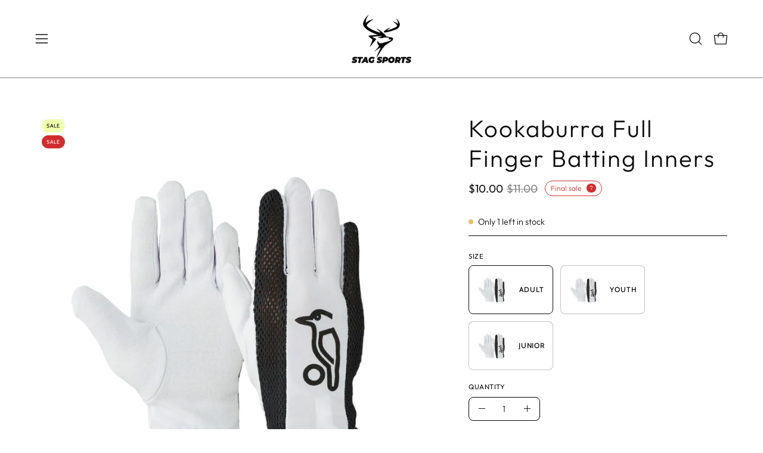

--- FILE ---
content_type: text/html; charset=utf-8
request_url: https://www.stagsports.com.au/products/kookaburra-full-finger-batting-inners?section_id=api-product-grid-item
body_size: 281
content:
<div id="shopify-section-api-product-grid-item" class="shopify-section"><div data-api-content><div class="product-grid-item carousel__item one-quarter mobile--one-half grid-item--column-1 grid-item--even grid-item--third-tablet"
   data-slide
  data-product-block
  
    data-aos-intersection="0.3"
  
  
  id="product-item--api-product-grid-item--9373446537509--1769786473"
><div class="product-grid-item__image"
    
      data-aos="fade-left"
      
        data-aos-anchor="||itemAosAnchor||"
      
      
        data-aos-custom-init
      
      data-aos-delay="||itemAosDelay||"
    
    data-product-media-container
  ><div class="product__media__container product__media__container--landscape" style="--aspect-ratio: 1.0;">
      <a class="product__media__holder"
        href="/products/kookaburra-full-finger-batting-inners"
        aria-label="Kookaburra Full Finger Batting Inners"
        data-grid-link
         ><deferred-loading
            class="product__media__image product__media__image--hover-none"
            data-product-media-featured
            
          >
<figure class="lazy-image background-size-cover is-loading product__media product__media--featured-visible"
        style=""
        data-product-image
              data-grid-image>
        <img src="//www.stagsports.com.au/cdn/shop/files/KKfingerless-batting-inners_1.jpg?crop=center&amp;height=1000&amp;v=1715584369&amp;width=1000" alt="KKfingerless-batting-inners_1.jpg" width="1000" height="1000" loading="lazy" sizes="(min-width: 1440px) calc((100vw - 120px - 60px) / 4), (min-width: 1024px) calc((100vw - 120px - 60px) / 4), (min-width: 768px) calc((100vw - 40px - 40px) / 3), calc((100vw - 40px - 20px) / 2)" srcset="
//www.stagsports.com.au/cdn/shop/files/KKfingerless-batting-inners_1.jpg?v=1715584369&amp;width=180 180w, //www.stagsports.com.au/cdn/shop/files/KKfingerless-batting-inners_1.jpg?v=1715584369&amp;width=240 240w, //www.stagsports.com.au/cdn/shop/files/KKfingerless-batting-inners_1.jpg?v=1715584369&amp;width=300 300w, //www.stagsports.com.au/cdn/shop/files/KKfingerless-batting-inners_1.jpg?v=1715584369&amp;width=360 360w, //www.stagsports.com.au/cdn/shop/files/KKfingerless-batting-inners_1.jpg?v=1715584369&amp;width=400 400w, //www.stagsports.com.au/cdn/shop/files/KKfingerless-batting-inners_1.jpg?v=1715584369&amp;width=460 460w, //www.stagsports.com.au/cdn/shop/files/KKfingerless-batting-inners_1.jpg?v=1715584369&amp;width=540 540w, //www.stagsports.com.au/cdn/shop/files/KKfingerless-batting-inners_1.jpg?v=1715584369&amp;width=560 560w, //www.stagsports.com.au/cdn/shop/files/KKfingerless-batting-inners_1.jpg?v=1715584369&amp;width=590 590w, //www.stagsports.com.au/cdn/shop/files/KKfingerless-batting-inners_1.jpg?v=1715584369&amp;width=606 606w, //www.stagsports.com.au/cdn/shop/files/KKfingerless-batting-inners_1.jpg?v=1715584369&amp;width=630 630w, //www.stagsports.com.au/cdn/shop/files/KKfingerless-batting-inners_1.jpg?v=1715584369&amp;width=670 670w, //www.stagsports.com.au/cdn/shop/files/KKfingerless-batting-inners_1.jpg?v=1715584369&amp;width=720 720w, //www.stagsports.com.au/cdn/shop/files/KKfingerless-batting-inners_1.jpg?v=1715584369&amp;width=738 738w, //www.stagsports.com.au/cdn/shop/files/KKfingerless-batting-inners_1.jpg?v=1715584369&amp;width=770 770w, //www.stagsports.com.au/cdn/shop/files/KKfingerless-batting-inners_1.jpg?v=1715584369&amp;width=814 814w, //www.stagsports.com.au/cdn/shop/files/KKfingerless-batting-inners_1.jpg?v=1715584369&amp;width=900 900w" class="is-loading">
      </figure><span class="visually-hidden">Kookaburra Full Finger Batting Inners</span>
          </deferred-loading></a><div class="product-badge"
    
      data-aos="fade"
      
        data-aos-anchor="||itemAosAnchor||"
      
      
        data-aos-custom-init
      
      data-aos-delay="||itemAosDelay||"
    ><div class="product-badge__item product-badge__item--custom">
      <span>Sale</span>
    </div><div class="product-badge__item product-badge__item--sale">
      <span>Sale</span>
    </div></div><div class="product-grid-item__quick-buy"
        
          data-aos="fade"
          
            data-aos-anchor="||itemAosAnchor||"
          
          
            data-aos-custom-init
          
          data-aos-delay="||itemAosDelay||"
        ><a class="btn-quick-buy rounded"
              href="/products/kookaburra-full-finger-batting-inners"
              aria-label="Quick Buy"
              data-handle="kookaburra-full-finger-batting-inners"
              data-button-quick-view
              data-grid-link
              >
              <span class="btn__inner">
                <svg aria-hidden="true" focusable="false" role="presentation" class="icon icon-shopping-bag" viewBox="0 0 192 192"><path d="M156.6 162H35.4a6.075 6.075 0 0 1-6-5.325l-10.65-96A6 6 0 0 1 24.675 54h142.65a6.001 6.001 0 0 1 5.925 6.675l-10.65 96a6.076 6.076 0 0 1-6 5.325v0Z" stroke="currentColor" stroke-linecap="round" stroke-linejoin="round"/><path d="M66 78V54a30 30 0 1 1 60 0v24" stroke="currentColor" stroke-linecap="round" stroke-linejoin="round"/><circle class="cart-indicator" cx="96" cy="108" r="15"/></svg>
                <span class="btn__text">Quick Buy</span>
                <span class="btn__loader">
                  <svg height="18" width="18" class="svg-loader">
                    <circle r="7" cx="9" cy="9" />
                    <circle stroke-dasharray="87.96459430051421 87.96459430051421" r="7" cx="9" cy="9" />
                  </svg>
                </span>
              </span>
            </a></div></div>
  </div><div class="product-grid-item__info product-grid-item__info--left"
    
      data-aos="fade-left"
      
        data-aos-anchor="||itemAosAnchor||"
      
      
        data-aos-custom-init
      
      data-aos-delay="||itemAosDelay||"
    >
      <a class="product-grid-item__title font-body" href="/products/kookaburra-full-finger-batting-inners" aria-label="Kookaburra Full Finger Batting Inners" data-grid-link>Kookaburra Full Finger Batting Inners</a>
<a class="product-grid-item__price price price--bold" href="/products/kookaburra-full-finger-batting-inners" data-grid-link>
<span class="product-grid-item__price-new">$10.00</span>

    <s>$11.00</s></a>
</div>
</div></div></div>

--- FILE ---
content_type: text/css
request_url: https://www.stagsports.com.au/cdn/shop/t/34/assets/theme.css?v=103899792911566307181750360805
body_size: 56096
content:
@charset "UTF-8";:root{--bg: var(--COLOR-BG);--bg-alpha-25: var(--COLOR-BG-ALPHA-25);--bg-alpha-35: var(--COLOR-BG-ALPHA-35);--bg-alpha-60: var(--COLOR-BG-ALPHA-60);--bg-darken: var(--COLOR-BG-DARKEN);--bg-lighten-darken: var(--COLOR-BG-LIGHTEN-DARKEN);--bg-lighten-darken-shimmer-bg: var(--COLOR-BG-LIGHTEN-DARKEN-SHIMMER-BG);--bg-lighten-darken-shimmer-effect: var(--COLOR-BG-LIGHTEN-DARKEN-SHIMMER-EFFECT);--bg-lighten-darken-shimmer-enhancement: var(--COLOR-BG-LIGHTEN-DARKEN-SHIMMER-ENHANCEMENT);--bg-lighten-darken-foreground: var(--COLOR-BG-LIGHTEN-DARKEN-FOREGROUND);--bg-lighten-darken-highlight: var(--COLOR-BG-LIGHTEN-DARKEN-HIGHLIGHT);--bg-lighten-darken-search-loader: var(--COLOR-BG-LIGHTEN-DARKEN-SEARCH-LOADER);--bg-lighten-darken-search-loader-line: var(--COLOR-BG-LIGHTEN-DARKEN-SEARCH-LOADER-LINE);--bg-lighten-darken-contrast: var(--COLOR-BG-LIGHTEN-DARKEN-CONTRAST);--bg-overlay: var(--COLOR-BG-OVERLAY);--text: var(--COLOR-TEXT);--text-darken: var(--COLOR-TEXT-DARKEN);--text-lighten: var(--COLOR-TEXT-LIGHTEN);--text-alpha-5: var(--COLOR-TEXT-ALPHA-5);--text-alpha-8: var(--COLOR-TEXT-ALPHA-8);--text-alpha-10: var(--COLOR-TEXT-ALPHA-10);--text-alpha-15: var(--COLOR-TEXT-ALPHA-15);--text-alpha-25: var(--COLOR-TEXT-ALPHA-25);--text-alpha-50: var(--COLOR-TEXT-ALPHA-50);--text-alpha-60: var(--COLOR-TEXT-ALPHA-60);--text-alpha-85: var(--COLOR-TEXT-ALPHA-85);--heading: var(--COLOR-HEADING);--accent: var(--COLOR-ACCENT);--accent-text: var(--COLOR-ACCENT-TEXT);--sale-bg: var(--COLOR-SALE-BG);--sale-text: var(--COLOR-SALE-TEXT);--custom-bg: var(--COLOR-CUSTOM-BG);--custom-text: var(--COLOR-CUSTOM-TEXT);--sold-bg: var(--COLOR-SOLD-BG);--sold-text: var(--COLOR-SOLD-TEXT);--saving-bg: var(--COLOR-SAVING-BG);--saving-text: var(--COLOR-SAVING-TEXT);--input-bg: var(--COLOR-INPUT-BG);--border: var(--COLOR-BORDER);--border-alpha-15: var(--COLOR-BORDER-ALPHA-15);--border-alpha-30: var(--COLOR-BORDER-ALPHA-30);--border-alpha-50: var(--COLOR-BORDER-ALPHA-50);--border-alpha-65: var(--COLOR-BORDER-ALPHA-65);--border-lighten-darken: var(--COLOR-BORDER-LIGHTEN-DARKEN);--hairline: var(--COLOR-BORDER-HAIRLINE);--error: var(--COLOR-ERROR);--error-bg: var(--COLOR-ERROR-BG);--success: var(--COLOR-SUCCESS);--success-bg: var(--COLOR-SUCCESS-BG);--disabled-grey: var(--COLOR-DISABLED-GREY);--disabled-grey-darken: var(--COLOR-DISABLED-GREY-DARKEN);--white: var(--COLOR-WHITE);--white-darken: var(--COLOR-WHITE-DARKEN);--white-alpha-10: var(--COLOR-WHITE-ALPHA-10);--white-alpha-20: var(--COLOR-WHITE-ALPHA-20);--white-alpha-25: var(--COLOR-WHITE-ALPHA-25);--white-alpha-50: var(--COLOR-WHITE-ALPHA-50);--white-alpha-60: var(--COLOR-WHITE-ALPHA-60);--black: var(--COLOR-BLACK);--black-lighten: var(--COLOR-BLACK-LIGHTEN);--black-alpha-05: var(--COLOR-BLACK-ALPHA-05);--black-alpha-10: var(--COLOR-BLACK-ALPHA-10);--black-alpha-20: var(--COLOR-BLACK-ALPHA-20);--black-alpha-25: var(--COLOR-BLACK-ALPHA-25);--black-alpha-50: var(--COLOR-BLACK-ALPHA-50);--black-alpha-60: var(--COLOR-BLACK-ALPHA-60);--upsells-bg: var(--COLOR-UPSELLS-BG);--upsells-text: var(--COLOR-UPSELLS-TEXT);--upsells-text-lighten: var(--COLOR-UPSELLS-TEXT-LIGHTEN);--upsells-disabled-grey-darken: var(--COLOR-UPSELLS-DISABLED-GREY-DARKEN)}:root{--adjust-body: var(--FONT-ADJUST-BODY);--adjust-heading: var(--FONT-ADJUST-HEADING);--adjust-button: var(--FONT-ADJUST-MEDIUM-BUTTON);--adjust-small-button: var(--FONT-ADJUST-SMALL-BUTTON);--adjust-medium-button: var(--FONT-ADJUST-MEDIUM-BUTTON);--adjust-large-button: var(--FONT-ADJUST-LARGE-BUTTON);--adjust-nav: var(--FONT-ADJUST-NAV);--adjust-nav-top-level: var(--FONT-ADJUST-NAV-TOP-LEVEL);--adjust-accent: var(--FONT-ADJUST-SUBHEADING);--adjust-label: var(--FONT-ADJUST-LABEL);--adjust-product-grid: var(--FONT-ADJUST-PRODUCT-GRID);--adjust-product-grid-heading: var(--FONT-ADJUST-PRODUCT-GRID-HEADING);--adjust-badges: calc(var(--FONT-ADJUST-BADGES) * var(--FONT-ADJUST-SUBHEADING))}a{text-decoration:none}html,body{font-size:1rem}body{font-family:var(--FONT-STACK-BODY);font-weight:var(--FONT-WEIGHT-BODY);font-style:var(--FONT-STYLE-BODY);line-height:1.5625;color:var(--text);-webkit-font-smoothing:antialiased;-webkit-text-size-adjust:100%}input,textarea,select,button{font-family:var(--FONT-STACK-BODY);font-weight:var(--FONT-WEIGHT-BODY);font-style:var(--FONT-STYLE-BODY);font-size:calc(1rem * var(--adjust-body));line-height:26px;border-radius:var(--RADIUS)}h1,h2,h3,h4,h5,h6,.h1,.h2,.h3,.h4,.h5,.h6{font-family:var(--FONT-STACK-HEADING);font-weight:var(--FONT-WEIGHT-HEADING);font-style:var(--FONT-STYLE-HEADING);text-transform:var(--HEADING-TEXT-CAPS);letter-spacing:var(--LETTER-SPACING-HEADING);display:block;color:var(--heading);margin:0 0 .5em;font-size:var(--heading-size, 3rem);line-height:1.25}h1 a,h2 a,h3 a,h4 a,h5 a,h6 a,.h1 a,.h2 a,.h3 a,.h4 a,.h5 a,.h6 a{text-decoration:none;font-weight:inherit;color:inherit}h1 .strong,h1.strong,h1 strong,h2 .strong,h2.strong,h2 strong,h3 .strong,h3.strong,h3 strong,h4 .strong,h4.strong,h4 strong,h5 .strong,h5.strong,h5 strong,h6 .strong,h6.strong,h6 strong,.h1 .strong,.h1.strong,.h1 strong,.h2 .strong,.h2.strong,.h2 strong,.h3 .strong,.h3.strong,.h3 strong,.h4 .strong,.h4.strong,.h4 strong,.h5 .strong,.h5.strong,.h5 strong,.h6 .strong,.h6.strong,.h6 strong{font-weight:var(--FONT-WEIGHT-HEADING-BOLD)}h1,.h1{--heading-size: calc(3rem * var(--adjust-heading));font-size:var(--heading-size)}@media only screen and (max-width: 1439px){h1,.h1{--heading-size: calc(2.5rem * var(--adjust-heading))}}@media only screen and (max-width: 767px){h1,.h1{--heading-size: calc(2.25rem * var(--adjust-heading))}}h2,.h2{--heading-size: calc(2.5rem * var(--adjust-heading));font-size:var(--heading-size)}@media only screen and (max-width: 1439px){h2,.h2{--heading-size: calc(2.1rem * var(--adjust-heading))}}@media only screen and (max-width: 767px){h2,.h2{--heading-size: calc(1.75rem * var(--adjust-heading))}}h3,.h3{--heading-size: calc(1.75rem * var(--adjust-heading));font-size:var(--heading-size)}@media only screen and (max-width: 1439px){h3,.h3{--heading-size: calc(1.5rem * var(--adjust-heading))}}@media only screen and (max-width: 767px){h3,.h3{--heading-size: calc(1.25rem * var(--adjust-heading))}}h4,.h4{--heading-size: calc(1.3125rem * var(--adjust-heading));font-size:var(--heading-size)}@media only screen and (max-width: 1439px){h4,.h4{--heading-size: calc(1.28rem * var(--adjust-heading))}}@media only screen and (max-width: 767px){h4,.h4{--heading-size: calc(1.25rem * var(--adjust-heading))}}h5,.h5{--heading-size: calc(1.1rem * var(--adjust-heading));font-size:var(--heading-size)}@media only screen and (max-width: 767px){h5,.h5{--heading-size: calc(1rem * var(--adjust-heading))}}h6,.h6{--heading-size: calc(1rem * var(--adjust-heading));font-size:var(--heading-size)}@media only screen and (max-width: 767px){h6,.h6{--heading-size: calc(.875rem * var(--adjust-heading))}}.h1-body{--text-size: calc(3rem * var(--adjust-body));font-size:var(--text-size)}@media only screen and (max-width: 767px){.h1-body{--text-size: calc(2rem * var(--adjust-body))}}.h2-body{--text-size: calc(3rem * var(--adjust-body));font-size:var(--text-size)}@media only screen and (max-width: 767px){.h2-body{--text-size: calc(2rem * var(--adjust-body))}}.h3-body{--text-size: calc(2rem * var(--adjust-body));font-size:var(--text-size)}@media only screen and (max-width: 767px){.h3-body{--text-size: calc(1.5rem * var(--adjust-body))}}.h4-body{--text-size: calc(1.3125rem * var(--adjust-body));font-size:var(--text-size)}@media only screen and (max-width: 767px){.h4-body{--text-size: calc(1.25rem * var(--adjust-body))}}.h5-body{--text-size: calc(1.1rem * var(--adjust-body));font-size:var(--text-size)}@media only screen and (max-width: 767px){.h5-body{--text-size: calc(1rem * var(--adjust-body))}}.h6-body{--text-size: calc(1rem * var(--adjust-body));font-size:var(--text-size)}@media only screen and (max-width: 767px){.h6-body{--text-size: calc(.875rem * var(--adjust-body))}}.h1-body,.h2-body,.h3-body,.h4-body,.h5-body,.h6-body{font-size:var(--text-size, 1rem)}p,.p{font-size:calc(1rem * var(--adjust-body))}.h1 p,.h2 p,.h3 p,.h4 p,.h5 p,.h6 p,.h1 .p,.h2 .p,.h3 .p,.h4 .p,.h5 .p,.h6 .p{font-size:inherit}p img{margin:0}p a{color:inherit;text-decoration:underline;text-decoration-thickness:var(--BORDER-WIDTH)}em{font-style:var(--FONT-STYLE-BODY-ITALIC)}b,strong{font-weight:var(--FONT-WEIGHT-BODY-BOLD)}small{--text-size: calc(.75rem * var(--adjust-body));font-size:var(--text-size)}sup,sub{position:relative;font-size:60%;vertical-align:baseline}sup{top:-.5em}sub{bottom:-.5em}.font-heading{font-family:var(--FONT-STACK-HEADING);font-weight:var(--FONT-WEIGHT-HEADING);font-style:var(--FONT-STYLE-HEADING);text-transform:var(--HEADING-TEXT-CAPS);letter-spacing:var(--LETTER-SPACING-HEADING)}.font-body{font-family:var(--FONT-STACK-BODY);font-weight:var(--FONT-WEIGHT-BODY);font-style:var(--FONT-STYLE-BODY)}.main-heading{--heading-size: calc(3rem * var(--adjust-heading));font-size:var(--heading-size);text-transform:var(--HEADING-TEXT-CAPS);line-height:1.2}@media only screen and (max-width: 1439px){.main-heading{--heading-size: calc(2.5rem * var(--adjust-heading))}}@media only screen and (max-width: 767px){.main-heading{--heading-size: calc(2.25rem * var(--adjust-heading))}}.main-text{text-transform:none;--text-size: calc(1.3125rem * var(--adjust-body));font-size:var(--text-size);font-family:var(--FONT-STACK-BODY);font-weight:var(--FONT-WEIGHT-BODY);font-style:var(--FONT-STYLE-BODY)}@media only screen and (max-width: 767px){.main-text{--text-size: calc(1.25rem * var(--adjust-body))}}.section-header__subheading,.subheading-text{font-family:var(--FONT-STACK-SUBHEADING);font-weight:var(--FONT-WEIGHT-SUBHEADING);font-size:calc(.875rem * var(--FONT-ADJUST-SUBHEADING));text-transform:var(--SUBHEADING-TEXT-CAPS);letter-spacing:var(--LETTER-SPACING-SUBHEADING);color:inherit}.button-typography{font-family:var(--FONT-STACK-BUTTON);font-weight:var(--FONT-WEIGHT-BUTTON);font-style:var(--FONT-STYLE-BUTTON);text-transform:var(--BUTTON-TEXT-CAPS);letter-spacing:var(--LETTER-SPACING-BUTTON)}.label-typography{font-family:var(--FONT-STACK-LABEL);font-weight:var(--FONT-WEIGHT-LABEL);font-style:var(--FONT-STYLE-LABEL);font-size:calc(1.2rem * var(--adjust-label));text-transform:var(--LABEL-TEXT-CAPS);letter-spacing:var(--LETTER-SPACING-LABEL)}.price--bold,.product__price--bold{font-weight:var(--FONT-WEIGHT-BODY-BOLD)}.text-discounts{opacity:.7;font-size:calc(.875rem * var(--adjust-body))}.text-discounts .price{color:inherit}*,input,:before,:after{box-sizing:border-box}html,body{padding:0;margin:0}input{background:none}article,aside,details,figcaption,figure,footer,header,hgroup,main,nav,section,summary{display:block}details,header,main{overflow:hidden}audio,canvas,progress,video{display:inline-block;vertical-align:baseline}input[type=number]::-webkit-inner-spin-button,input[type=number]::-webkit-outer-spin-button{height:auto;margin:0;-webkit-appearance:none}input[type=search]::-webkit-search-cancel-button,input[type=search]::-webkit-search-decoration{-webkit-appearance:none}[hidden],template{display:none}blockquote{--text-size: calc(.9375rem * var(--adjust-body));font-size:var(--text-size);line-height:1.45;font-style:var(--FONT-STYLE-BODY-ITALIC);margin:0 0 var(--gutter);padding:calc(var(--gutter) / 2) var(--gutter)}blockquote p{margin-bottom:0}blockquote p+cite{margin-top:calc(var(--gutter) / 2)}blockquote cite{display:block;font-size:calc(.6875rem * var(--adjust-body))}blockquote cite:before{content:"\2014  "}code,pre{background-color:#faf7f5;font-family:Consolas,monospace;font-size:calc(.875rem * var(--adjust-body));border:0 none;padding:0 2px;color:#51ab62}pre{overflow:auto;padding:calc(var(--gutter) / 2);margin:0 0 var(--gutter)}hr{clear:both;border-top:solid var(--accent);border-width:var(--BORDER-WIDTH) 0 0;margin:var(--gutter) 0;height:0}ul,ol{margin:0 0 calc(var(--gutter) / 2) 20px;padding:0}ol{list-style:decimal}ul ul,ul ol,ol ol,ol ul{margin:4px 0 5px 20px}li{margin-bottom:.25em}ul.square{list-style:square outside}ul.disc{list-style:disc outside}ol.alpha{list-style:lower-alpha outside}.no-bullets{list-style:none outside;margin-left:0}.inline-list{margin-left:0}.inline-list li{display:inline-block;margin-bottom:0}table{width:100%;border-collapse:collapse;border-spacing:0;border:var(--BORDER-WIDTH) solid var(--border)}.table-wrap{max-width:100%;overflow-x:auto;overflow-y:hidden;-webkit-overflow-scrolling:touch}@media only screen and (max-width: 767px){.table-wrap{margin-bottom:20px}}th,td{text-align:left;padding:20px;font-weight:inherit;border:var(--BORDER-WIDTH) solid var(--border)}@media only screen and (max-width: 767px){th,td{padding:15px}}@media only screen and (max-width: 479px){th,td{padding:10px}}img{border:0 none}svg:not(:root){overflow:hidden}img,iframe{max-width:100%}form{margin-bottom:0}input,textarea,button,select{color:var(--text);padding:0;margin:0;line-height:26px;-webkit-user-select:text;user-select:text}button{background:none;border:none;cursor:pointer}button,input,textarea{-webkit-appearance:none;-moz-appearance:none}button{background:none;border:none;display:inline-block;cursor:pointer;font-family:var(--FONT-STACK-BODY);font-weight:var(--FONT-WEIGHT-BODY);font-style:var(--FONT-STYLE-BODY)}fieldset{padding:calc(var(--gutter) / 2)}legend{border:0;padding:0}button,input[type=submit]{cursor:pointer}input,textarea,select{font-size:var(--FONT-SIZE-INPUT);border:var(--BORDER-WIDTH) solid var(--border);background:var(--input-bg);max-width:100%;padding:13px 20px}input[disabled],input.disabled,textarea[disabled],textarea.disabled,select[disabled],select.disabled{cursor:default;background-color:var(--disabled-grey);border-color:var(--disabled-grey-darken)}input[type=checkbox],input[type=radio]{display:inline-block;padding:0;width:auto}input[type=checkbox]{-webkit-appearance:checkbox;-moz-appearance:checkbox}input[type=radio]{-webkit-appearance:radio;-moz-appearance:radio}input[type=image]{padding-left:0;padding-right:0}select{-webkit-appearance:none;-moz-appearance:none;appearance:none;text-overflow:"";cursor:pointer}::input-placeholder{color:var(--text)}::placeholder{color:var(--text)}:input-placeholder{color:var(--text)}:placeholder{color:var(--text)}optgroup{font-weight:var(--FONT-WEIGHT-BODY-BOLD)}option{color:var(--black);background-color:var(--white)}select::-ms-expand{display:none}@media only screen and (max-width: 767px){.table--responsive h2,.table--responsive h3{text-align:center}.table--responsive thead{display:none}.table--responsive tr{display:block;position:relative}.table--responsive th{padding:10px 10px 0}.table--responsive tr,.table--responsive td{float:left;clear:both;width:100%}.table--responsive th,.table--responsive td{display:block;padding:15px 15px 15px 0}}@media only screen and (max-width: 479px){.table--small-hide{display:none!important}}.no-js select{-webkit-appearance:auto;-moz-appearance:auto;appearance:auto}:root{--full-height: 100vh;--three-quarters: 75vh;--two-thirds: 66vh;--one-half: 50vh;--one-third: 33vh;--one-fifth: 20vh;--announcement-height: 0px;--content-full: calc(100vh - var(--header-height, 0px) - var(--announcement-height, 0px))}.original-height{--min-h: 240px}.full-height{--min-h: var(--full-height)}.three-quarters-height{--min-h: var(--three-quarters)}.two-thirds-height{--min-h: var(--two-thirds)}.one-half-height{--min-h: var(--one-half)}.one-third-height{--min-h: var(--one-third)}.one-fifth-height{--min-h: var(--one-fifth)}.seven-fifty-height{--min-h: 750px}.six-fifty-height{--min-h: 650px}.five-fifty-height{--min-h: 550px}.four-fifty-height{--min-h: 450px}.three-fifty-height{--min-h: 350px}.three-hundred-height{--min-h: 300px}.two-fifty-height{--min-h: 250px}.two-hundred-height{--min-h: 200px}.one-fifty-height{--min-h: 150px}.one-hundred-height{--min-h: 100px}.original-height,.full-height,.three-quarters-height,.two-thirds-height,.one-half-height,.one-third-height,.one-fifth-height,.seven-fifty-height,.six-fifty-height,.five-fifty-height,.four-fifty-height,.three-fifty-height,.three-hundred-height,.two-fifty-height,.two-hundred-height,.one-fifty-height,.one-hundred-height{min-height:var(--min-h)}@media only screen and (max-width: 767px){.original-height-mobile{--min-h: auto}.full-height-mobile{--min-h: var(--full-height)}.three-quarters-height-mobile{--min-h: var(--three-quarters)}.two-thirds-height-mobile{--min-h: var(--two-thirds)}.one-half-height-mobile{--min-h: var(--one-half)}.one-third-height-mobile{--min-h: var(--one-third)}.one-fifth-height-mobile{--min-h: var(--one-fifth)}.seven-fifty-height-mobile{--min-h: 750px}.six-fifty-height-mobile{--min-h: 650px}.five-fifty-height-mobile{--min-h: 550px}.four-fifty-height-mobile{--min-h: 450px}.three-fifty-height-mobile{--min-h: 350px}.two-fifty-height-mobile{--min-h: 250px}.one-fifty-height-mobile{--min-h: 150px}.original-height-mobile,.full-height-mobile,.three-quarters-height-mobile,.two-thirds-height-mobile,.one-half-height-mobile,.one-third-height-mobile,.one-fifth-height-mobile,.seven-fifty-height-mobile,.six-fifty-height-mobile,.five-fifty-height-mobile,.four-fifty-height-mobile,.three-fifty-height-mobile,.two-fifty-height-mobile,.one-fifty-height-mobile{min-height:var(--min-h)}}:root{--button-line-height: 1.53}a{color:var(--text);background:transparent}button[disabled],input[disabled]{cursor:default}.btn,.shopify-payment-button__button--unbranded{font-family:var(--FONT-STACK-BUTTON);font-weight:var(--FONT-WEIGHT-BUTTON);font-style:var(--FONT-STYLE-BUTTON);text-transform:var(--BUTTON-TEXT-CAPS);letter-spacing:var(--LETTER-SPACING-BUTTON);--top-bottom-padding: 15px;--left-right-padding: 22px;--btn-inner-top-bottom: calc(var(--top-bottom-padding) * var(--adjust-button));--btn-inner-left-right: calc(var(--left-right-padding) * var(--adjust-button));position:relative;display:inline-block;overflow:hidden;padding:var(--btn-inner-top-bottom) var(--btn-inner-left-right);line-height:var(--button-line-height);border-radius:var(--RADIUS);border:var(--BORDER-WIDTH) solid var(--btn-border);background:var(--btn-bg);color:var(--btn-text);text-decoration:none;box-shadow:none;font-size:calc(1rem * var(--adjust-button));text-align:center;will-change:color,border,background;transition:color .3s ease,border .3s ease,background 0s linear 0s;z-index:1;-webkit-tap-highlight-color:initial}.btn:after,.shopify-payment-button__button--unbranded:after,.btn:before,.shopify-payment-button__button--unbranded:before{content:"";position:absolute;display:flex;left:calc(var(--BORDER-WIDTH) * -1);top:calc(var(--BORDER-WIDTH) * -1);right:calc(var(--BORDER-WIDTH) * -1);bottom:calc(var(--BORDER-WIDTH) * -1);will-change:transform;z-index:-1;opacity:.3;transition:transform .3s ease;background:var(--btn-bg-hover)}.btn:before,.shopify-payment-button__button--unbranded:before{transform:scaleY(0)}.btn:after,.shopify-payment-button__button--unbranded:after{transform:scaleX(0)}.btn[disabled],[disabled].shopify-payment-button__button--unbranded,.btn:disabled,.shopify-payment-button__button--unbranded:disabled,.btn.disabled,.disabled.shopify-payment-button__button--unbranded{cursor:default;opacity:.65}.btn[disabled]:before,[disabled].shopify-payment-button__button--unbranded:before,.btn[disabled]:after,[disabled].shopify-payment-button__button--unbranded:after,.btn:disabled:before,.shopify-payment-button__button--unbranded:disabled:before,.btn:disabled:after,.shopify-payment-button__button--unbranded:disabled:after,.btn.disabled:before,.disabled.shopify-payment-button__button--unbranded:before,.btn.disabled:after,.disabled.shopify-payment-button__button--unbranded:after{content:none;transform:scale(0)}.btn:hover,.shopify-payment-button__button--unbranded:hover{transition:color .3s ease,border .3s ease,background 0s linear .3s}@media only screen and (min-width: 480px){.btn,.shopify-payment-button__button--unbranded{min-width:120px}}@media only screen and (min-width: 1440px){.btn,.shopify-payment-button__button--unbranded{min-width:180px}}@media only screen and (max-width: 479px){.btn,.shopify-payment-button__button--unbranded{width:100%}}span.btn,span.shopify-payment-button__button--unbranded{cursor:default}.btn--top:before{transform-origin:top center}.btn--bottom:before{transform-origin:bottom center}.btn--top:hover:before,.btn--bottom:hover:before{transform:none}.btn--left:after{transform-origin:center left}.btn--right:after{transform-origin:center right}.btn--left:hover:after,.btn--right:hover:after{transform:none}.btn,.shopify-payment-button__button--unbranded{--btn-border: var(--text);--btn-bg: var(--text);--btn-text: var(--bg);--btn-bg-hover: var(--bg-lighten-darken)}.collection__filters-more.btn span,.collection__filters-more.shopify-payment-button__button--unbranded span,.cookies__buttons .btn,.cookies__buttons .shopify-payment-button__button--unbranded,.cookies__close,.product-upsell__btn{font-size:calc(.85rem * var(--adjust-button))}.btn--advanced{display:inline-flex;align-items:center;justify-content:center}.btn--advanced.btn--small{--adjust-button: var(--adjust-small-button)}.btn--advanced.btn--large{--adjust-button: var(--adjust-large-button)}.btn--advanced-width-height{--button-width: var(--MEDIUM-BUTTON-WIDTH);--button-height: var(--MEDIUM-BUTTON-HEIGHT);--btn-min-max-width: calc(100vw - 2 * var(--gutter));--btn-width-limit: var(--button-width), var(--btn-min-max-width);height:auto;min-height:var(--button-height);width:auto;min-width:var(--stacked-button, min(var(--btn-width-limit)));max-width:max(var(--btn-width-limit),100%);align-content:center}@media only screen and (max-width: 767px){.btn--advanced-width-height{--btn-min-max-width: calc(100vw - 2 * var(--gutter-mobile))}}@media only screen and (min-width: 480px){.overlapping-images__buttons .btn--advanced-width-height{min-width:min(var(--btn-width-limit),100%)}}@media only screen and (max-width: 767px){.brick__block:not(:only-child) .brick__block__inner .btn--advanced-width-height{--btn-min-max-width: calc(100vw - (2 * var(--inner) + 2 * var(--gutter-mobile)))}}@media only screen and (min-width: 768px) and (max-width: 1023px){.brick__block:not(:only-child) .brick__block__inner .btn--advanced-width-height{--btn-min-max-width: calc(50vw - (2 * var(--inner) + var(--gutter-mobile)))}}@media only screen and (min-width: 768px){.brick__block:not(:only-child) .brick__block__inner .btn--advanced-width-height{--btn-min-max-width: calc(50vw - 2 * var(--gutter))}}@media only screen and (min-width: 768px) and (max-width: 1023px){.brick__blocks__flex--gap .brick__block:not(:only-child) .brick__block__inner .btn--advanced-width-height{--btn-min-max-width: calc(50vw - (2 * var(--inner) + var(--gutter-mobile) + (var(--gutter-mobile) / 2)))}}.btn--advanced-width-height.btn--small{--button-width: var(--SMALL-BUTTON-WIDTH);--button-height: var(--SMALL-BUTTON-HEIGHT)}.btn--advanced-width-height.btn--large{--button-width: var(--LARGE-BUTTON-WIDTH);--button-height: var(--LARGE-BUTTON-HEIGHT)}.btn--advanced-width-height.btn--advanced-adaptive-width{min-width:min(var(--btn-width-limit),100%)}.btn--primary,.btn--primary .shopify-payment-button__button--unbranded,input.btn .shopify-payment-button__button--unbranded,input.shopify-payment-button__button--unbranded .shopify-payment-button__button--unbranded,input.btn,input.shopify-payment-button__button--unbranded{--btn-border: var(--PRIMARY-BUTTONS-COLOR-BORDER);--btn-bg: var(--PRIMARY-BUTTONS-COLOR-BG);--btn-text: var(--PRIMARY-BUTTONS-COLOR-TEXT);--btn-text-alpha-10: var(--PRIMARY-BUTTONS-COLOR-TEXT-ALPHA-10);--btn-bg-hover: var(--PRIMARY-BUTTONS-COLOR-HOVER)}.btn--primary-outline,.btn--primary.btn--outline .shopify-payment-button__button--unbranded,input.btn--outline.btn .shopify-payment-button__button--unbranded,input.btn--outline.shopify-payment-button__button--unbranded .shopify-payment-button__button--unbranded,.btn--outline input.shopify-payment-button__button--unbranded .shopify-payment-button__button--unbranded,.btn--primary.btn--outline,.btn--outline .btn--primary.shopify-payment-button__button--unbranded,.btn--primary .btn--outline.shopify-payment-button__button--unbranded,.btn--primary .btn--outline .shopify-payment-button__button--unbranded,.btn--outline .btn--primary .shopify-payment-button__button--unbranded,input.btn .btn--outline.shopify-payment-button__button--unbranded,input.btn .btn--outline .shopify-payment-button__button--unbranded,.btn--outline input.btn .shopify-payment-button__button--unbranded,input.shopify-payment-button__button--unbranded .btn--outline.shopify-payment-button__button--unbranded,input.shopify-payment-button__button--unbranded .btn--outline .shopify-payment-button__button--unbranded,input.btn--outline.btn,input.btn--outline.shopify-payment-button__button--unbranded,.btn--outline input.shopify-payment-button__button--unbranded{--btn-border: var(--OUTLINE-BUTTONS-PRIMARY-BORDER);--btn-bg: var(--OUTLINE-BUTTONS-PRIMARY-BG);--btn-text: var(--OUTLINE-BUTTONS-PRIMARY-TEXT);--btn-text-alpha-10: var(--OUTLINE-BUTTONS-PRIMARY-TEXT-ALPHA-10);--btn-bg-hover: var(--OUTLINE-BUTTONS-PRIMARY-BG-HOVER)}.btn--primary-solid-border,.btn--primary.btn--solid-border .shopify-payment-button__button--unbranded,input.btn--solid-border.btn .shopify-payment-button__button--unbranded,input.btn--solid-border.shopify-payment-button__button--unbranded .shopify-payment-button__button--unbranded,.btn--solid-border input.shopify-payment-button__button--unbranded .shopify-payment-button__button--unbranded,.btn--primary.btn--solid-border,.btn--solid-border .btn--primary.shopify-payment-button__button--unbranded,.btn--primary .btn--solid-border.shopify-payment-button__button--unbranded,.btn--primary .btn--solid-border .shopify-payment-button__button--unbranded,.btn--solid-border .btn--primary .shopify-payment-button__button--unbranded,input.btn .btn--solid-border.shopify-payment-button__button--unbranded,input.btn .btn--solid-border .shopify-payment-button__button--unbranded,.btn--solid-border input.btn .shopify-payment-button__button--unbranded,input.shopify-payment-button__button--unbranded .btn--solid-border.shopify-payment-button__button--unbranded,input.shopify-payment-button__button--unbranded .btn--solid-border .shopify-payment-button__button--unbranded,input.btn--solid-border.btn,input.btn--solid-border.shopify-payment-button__button--unbranded,.btn--solid-border input.shopify-payment-button__button--unbranded{--btn-border: var(--OUTLINE-SOLID-BUTTONS-PRIMARY-BORDER);--btn-bg: var(--OUTLINE-SOLID-BUTTONS-PRIMARY-BG);--btn-text: var(--OUTLINE-SOLID-BUTTONS-PRIMARY-TEXT);--btn-text-alpha-10: var(--OUTLINE-SOLID-BUTTONS-PRIMARY-TEXT-ALPHA-10);--btn-bg-hover: var(--OUTLINE-SOLID-BUTTONS-PRIMARY-BG-HOVER)}.btn--primary.btn--soft,.btn--primary .btn--soft.shopify-payment-button__button--unbranded,input.btn .btn--soft.shopify-payment-button__button--unbranded,input.shopify-payment-button__button--unbranded .btn--soft.shopify-payment-button__button--unbranded,input.btn--soft.btn,input.btn--soft.shopify-payment-button__button--unbranded{--btn-bg: var(--PRIMARY-BUTTONS-COLOR-ALPHA-05);--btn-text: var(--PRIMARY-BUTTONS-COLOR-BG);--btn-bg-hover: var(--PRIMARY-BUTTONS-COLOR-ALPHA-10)}.btn--primary.btn--text,.btn--primary .btn--text.shopify-payment-button__button--unbranded,input.btn .btn--text.shopify-payment-button__button--unbranded,input.shopify-payment-button__button--unbranded .btn--text.shopify-payment-button__button--unbranded,input.btn--text.btn,input.btn--text.shopify-payment-button__button--unbranded{--btn-text: var(--PRIMARY-BUTTONS-COLOR-BG)}.btn--secondary,.btn--secondary .shopify-payment-button__button--unbranded{--btn-border: var(--SECONDARY-BUTTONS-COLOR-BORDER);--btn-bg: var(--SECONDARY-BUTTONS-COLOR-BG);--btn-text: var(--SECONDARY-BUTTONS-COLOR-TEXT);--btn-text-alpha-10: var(--SECONDARY-BUTTONS-COLOR-TEXT-ALPHA-10);--btn-bg-hover: var(--COLOR-SECONDARY-OPPOSITE-ALPHA-20)}.btn--secondary-outline,.btn--secondary.btn--outline .shopify-payment-button__button--unbranded,.btn--secondary.btn--outline,.btn--outline .btn--secondary.shopify-payment-button__button--unbranded,.btn--secondary .btn--outline.shopify-payment-button__button--unbranded,.btn--secondary .btn--outline .shopify-payment-button__button--unbranded,.btn--outline .btn--secondary .shopify-payment-button__button--unbranded{--btn-border: var(--OUTLINE-BUTTONS-SECONDARY-BORDER);--btn-bg: var(--OUTLINE-BUTTONS-SECONDARY-BG);--btn-text: var(--OUTLINE-BUTTONS-SECONDARY-TEXT);--btn-text-alpha-10: var(--OUTLINE-BUTTONS-SECONDARY-TEXT-ALPHA-10);--btn-bg-hover: var(--OUTLINE-BUTTONS-SECONDARY-BG-HOVER)}.btn--secondary-solid-border,.btn--secondary.btn--solid-border .shopify-payment-button__button--unbranded,.btn--secondary.btn--solid-border,.btn--solid-border .btn--secondary.shopify-payment-button__button--unbranded,.btn--secondary .btn--solid-border.shopify-payment-button__button--unbranded,.btn--secondary .btn--solid-border .shopify-payment-button__button--unbranded,.btn--solid-border .btn--secondary .shopify-payment-button__button--unbranded{--btn-border: var(--OUTLINE-SOLID-BUTTONS-SECONDARY-BORDER);--btn-bg: var(--OUTLINE-SOLID-BUTTONS-SECONDARY-BG);--btn-text: var(--OUTLINE-SOLID-BUTTONS-SECONDARY-TEXT);--btn-text-alpha-10: var(--OUTLINE-SOLID-BUTTONS-SECONDARY-TEXT-ALPHA-10);--btn-bg-hover: var(--OUTLINE-SOLID-BUTTONS-SECONDARY-BG-HOVER)}.btn--secondary.btn--soft,.btn--secondary .btn--soft.shopify-payment-button__button--unbranded{--btn-bg: var(--SECONDARY-BUTTONS-COLOR-ALPHA-05);--btn-text: var(--SECONDARY-BUTTONS-COLOR-BG);--btn-bg-hover: var(--SECONDARY-BUTTONS-COLOR-ALPHA-10)}.btn--secondary.btn--text,.btn--secondary .btn--text.shopify-payment-button__button--unbranded{--btn-text: var(--SECONDARY-BUTTONS-COLOR-BG)}.btn--white,.btn--white .shopify-payment-button__button--unbranded{--btn-border: var(--white);--btn-bg: var(--white);--btn-text: var(--black);--btn-text-alpha-10: var(--black-alpha-10);--btn-bg-hover: var(--black-alpha-25)}.btn--white-outline,.btn--white.btn--outline .shopify-payment-button__button--unbranded,.btn--white.btn--outline,.btn--outline .btn--white.shopify-payment-button__button--unbranded,.btn--white .btn--outline.shopify-payment-button__button--unbranded,.btn--white .btn--outline .shopify-payment-button__button--unbranded,.btn--outline .btn--white .shopify-payment-button__button--unbranded{--btn-border: var(--OUTLINE-BUTTONS-WHITE-BORDER);--btn-bg: var(--OUTLINE-BUTTONS-WHITE-BG);--btn-text: var(--OUTLINE-BUTTONS-WHITE-TEXT);--btn-text-alpha-10: var(--OUTLINE-BUTTONS-WHITE-TEXT-ALPHA-10)}.btn--white-solid-border,.btn--white.btn--solid-border .shopify-payment-button__button--unbranded,.btn--white.btn--solid-border,.btn--solid-border .btn--white.shopify-payment-button__button--unbranded,.btn--white .btn--solid-border.shopify-payment-button__button--unbranded,.btn--white .btn--solid-border .shopify-payment-button__button--unbranded,.btn--solid-border .btn--white .shopify-payment-button__button--unbranded{--btn-border: var(--OUTLINE-SOLID-BUTTONS-WHITE-BORDER);--btn-bg: var(--OUTLINE-SOLID-BUTTONS-WHITE-BG);--btn-text: var(--OUTLINE-SOLID-BUTTONS-WHITE-TEXT);--btn-text-alpha-10: var(--OUTLINE-SOLID-BUTTONS-WHITE-TEXT-ALPHA-10)}.btn--white.btn--soft,.btn--white .btn--soft.shopify-payment-button__button--unbranded{--btn-bg: var(--white-alpha-10);--btn-text: var(--white);--btn-bg-hover: var(--white-alpha-20)}.btn--white.btn--text,.btn--white .btn--text.shopify-payment-button__button--unbranded{--btn-text: var(--white)}.btn--black,.btn--black .shopify-payment-button__button--unbranded{--btn-border: var(--black);--btn-bg: var(--black);--btn-text: var(--white);--btn-text-alpha-10: var(--white-alpha-10);--btn-bg-hover: var(--white-alpha-50)}.btn--black-outline,.btn--black.btn--outline .shopify-payment-button__button--unbranded,.btn--black.btn--outline,.btn--outline .btn--black.shopify-payment-button__button--unbranded,.btn--black .btn--outline.shopify-payment-button__button--unbranded,.btn--black .btn--outline .shopify-payment-button__button--unbranded,.btn--outline .btn--black .shopify-payment-button__button--unbranded{--btn-border: var(--OUTLINE-BUTTONS-BLACK-BORDER);--btn-bg: var(--OUTLINE-BUTTONS-BLACK-BG);--btn-text: var(--OUTLINE-BUTTONS-BLACK-TEXT);--btn-text-alpha-10: var(--OUTLINE-BUTTONS-BLACK-TEXT-ALPHA-10)}.btn--black-solid-border,.btn--black.btn--solid-border .shopify-payment-button__button--unbranded,.btn--black.btn--solid-border,.btn--solid-border .btn--black.shopify-payment-button__button--unbranded,.btn--black .btn--solid-border.shopify-payment-button__button--unbranded,.btn--black .btn--solid-border .shopify-payment-button__button--unbranded,.btn--solid-border .btn--black .shopify-payment-button__button--unbranded{--btn-border: var(--OUTLINE-SOLID-BUTTONS-BLACK-BORDER);--btn-bg: var(--OUTLINE-SOLID-BUTTONS-BLACK-BG);--btn-text: var(--OUTLINE-SOLID-BUTTONS-BLACK-TEXT);--btn-text-alpha-10: var(--OUTLINE-SOLID-BUTTONS-BLACK-TEXT-ALPHA-10)}.btn--black.btn--soft,.btn--black .btn--soft.shopify-payment-button__button--unbranded{--btn-bg: var(--black-alpha-05);--btn-text: var(--black);--btn-bg-hover: var(--black-alpha-10)}.btn--black.btn--text,.btn--black .btn--text.shopify-payment-button__button--unbranded{--btn-text: var(--black)}.btn--ar:before{content:none}.btn--small{--top-bottom-padding: 10px;--left-right-padding: 18px}.btn--medium{--top-bottom-padding: 12px;--left-right-padding: 20px}.btn--solid{border-width:0}.btn--solid.btn--large,.btn--solid.btn--medium,.btn--solid.btn--small,.product__submit__item:has(.btn--solid)~.product__submit__item .shopify-payment-button__button--unbranded{--btn-inner-top-bottom: calc(var(--top-bottom-padding) * var(--adjust-button) + var(--BORDER-WIDTH));--btn-inner-left-right: calc(var(--left-right-padding) * var(--adjust-button) + var(--BORDER-WIDTH))}.btn--soft{border:none;padding:calc(var(--btn-inner-top-bottom) + var(--BORDER-WIDTH)) calc(var(--btn-inner-left-right) + var(--BORDER-WIDTH))}.btn--text{position:relative;display:inline-block;text-decoration:none!important;--btn-text: var(--text);font-weight:var(--FONT-WEIGHT-BUTTON-BOLD);line-height:1.25;padding:0;border:0;border-radius:0;background:none;min-width:0;width:auto;overflow:initial;transition:none}.btn--text:before,.btn--text:after{content:"";position:absolute;left:0;bottom:-.1rem;width:100%;height:var(--BORDER-WIDTH);display:block;background:var(--btn-text, var(--text));transition:none;pointer-events:none}.btn--text:before{transform:scaleX(0);transform-origin:left}.btn--text:after{transform-origin:right}.no-touch .btn--text:hover{background:transparent;border:0}.no-touch .btn--text:hover:before,.no-touch .btn--text:hover:after{transition:transform 1.1s cubic-bezier(.19,1,.22,1);transform:scaleX(0)}.no-touch .btn--text:hover:before{transform:scaleX(1);transition-delay:.25s}.btn--text:after,.btn--text:before{top:auto;bottom:-.1rem;left:0;right:0;opacity:1;transform-origin:left}.btn--text:after{transform:scaleX(1);transform-origin:right}.btn--text:hover{transition:none}.btn--text:hover:before{transform-origin:left}.no-touch .btn--text[disabled]:after,.no-touch .btn--text:disabled:after,.no-touch .btn--text.disabled:after{transform:none}input.btn,input.shopify-payment-button__button--unbranded{transition:none}input.btn:hover,input.shopify-payment-button__button--unbranded:hover{color:var(--btn-text);background:var(--btn-bg);transition:none}input.btn:before,input.shopify-payment-button__button--unbranded:before,input.btn:after,input.shopify-payment-button__button--unbranded:after{content:none}.additional-checkout-buttons{overflow:hidden;margin-top:8px}shopify-accelerated-checkout,shopify-accelerated-checkout-cart{--top-bottom-padding: 15px;--shopify-accelerated-checkout-button-block-size: 44px;--shopify-accelerated-checkout-button-border-radius: var(--RADIUS)}.cart__checkout{width:100%;max-width:300px}.shopify-payment-button__button--unbranded{--payment-button-height: calc(1rem * var(--adjust-button) * var(--button-line-height) + (2 * var(--btn-inner-top-bottom)));padding:var(--btn-inner-top-bottom) var(--btn-inner-left-right)!important;border-radius:var(--RADIUS)!important;border:var(--BORDER-WIDTH) solid var(--btn-border)!important;background:var(--btn-bg)!important;color:var(--btn-text)!important;font-family:var(--FONT-STACK-BUTTON)!important;font-style:var(--FONT-STYLE-BUTTON)!important;font-weight:var(--FONT-WEIGHT-BUTTON)!important;font-size:calc(1rem * var(--adjust-button))!important;letter-spacing:var(--LETTER-SPACING-BUTTON);line-height:var(--button-line-height)!important;transition:color .3s ease,border .3s ease,background 0s linear 0s!important;height:var(--payment-button-height)!important;min-height:44px!important}.shopify-payment-button__button--unbranded:hover{border-color:var(--btn-border)!important;background:var(--btn-bg)!important;color:var(--btn-text)!important;transition:color .3s ease,border .3s ease,background 0s linear .3s!important}.btn-quick-buy{--adjust-height: max((var(--MEDIUM-BUTTON-HEIGHT) * .2), 8px);--adjust-size: max((12px * var(--adjust-button)), 12px);--btn-font-size: calc(.9rem * var(--adjust-button));--btn-icon-size: calc(var(--adjust-size) + var(--adjust-height));--btn-space-block: calc(6px * var(--adjust-button));--btn-height: calc(var(--btn-icon-size) / .8 + 2 * var(--btn-space-block));--btn-width: var(--btn-height);--icon-space-inline: calc(2px + var(--btn-space-block));--icon-width: calc(var(--btn-height) - 2 * var(--icon-space-inline));font-family:var(--FONT-STACK-BUTTON);font-weight:var(--FONT-WEIGHT-BUTTON);font-style:var(--FONT-STYLE-BUTTON);text-transform:var(--BUTTON-TEXT-CAPS);letter-spacing:var(--LETTER-SPACING-BUTTON);font-size:var(--btn-font-size);line-height:inherit;text-align:center;display:grid;position:absolute;right:15px;bottom:15px;padding:0;margin:0;border:none}.btn-quick-buy .btn__inner{width:var(--btn-width);min-height:var(--btn-height);display:flex;align-items:center;justify-content:center;justify-self:end;border-radius:var(--RADIUS);padding-block:var(--btn-space-block);cursor:pointer;background:var(--white);color:var(--black);box-shadow:0 4px 20px #0000001a,0 1px 3px #00000012;transition:width .3s ease}.btn-quick-buy .icon{stroke-width:calc(var(--STROKE-WIDTH) - 4px);width:var(--icon-width);overflow:hidden;flex:0 0 var(--icon-width);margin-inline:var(--icon-space-inline);transition:transform .3s ease,opacity .3s ease}.btn-quick-buy .btn__text{display:block;white-space:nowrap;overflow:hidden;opacity:0;transition:opacity .3s ease,padding .3s ease}@media only screen and (max-width: 1023px){.btn-quick-buy .btn__text{display:none}}.btn-quick-buy .btn__loader{position:absolute;top:0;right:0;width:var(--btn-width);height:var(--btn-height);content-visibility:hidden;opacity:0;transition:opacity .1s ease-in}.btn-quick-buy .svg-loader circle{stroke:var(--black)}.btn-quick-buy .svg-loader circle:first-child{opacity:.1}.btn-quick-buy:hover .btn__inner{width:100%;transition:width .3s ease}@media only screen and (max-width: 1023px){.btn-quick-buy:hover .btn__inner{width:var(--btn-width)}}.btn-quick-buy:hover .icon{transform:none}.btn-quick-buy:hover .btn__text{opacity:1;padding-right:calc(12px * var(--adjust-button))}.btn-quick-buy.cart__toggle--has-items .cart-indicator{visibility:hidden}.btn-quick-buy.is-loading{pointer-events:none}.btn-quick-buy.is-loading .icon{opacity:0}.btn-quick-buy.is-loading .btn__inner{width:var(--btn-width)}.btn-quick-buy.is-loading .btn__text{opacity:0;padding:0}.btn-quick-buy.is-loading .btn__loader{content-visibility:visible;opacity:1;transition:opacity .3s ease}.btn-quick-buy.is-loading .btn__loader circle~circle{animation-play-state:running}.btn--quick-buy{--adjust-height: max((var(--MEDIUM-BUTTON-HEIGHT) * .2), 8px);--adjust-size: max((12px * var(--adjust-button)), 12px);--btn-font-size: calc(.9rem * var(--adjust-button));--btn-icon-size: calc(var(--adjust-size) + var(--adjust-height));--btn-space-block: calc(6px * var(--adjust-button));--btn-quick-buy-height: calc(var(--btn-icon-size) / .8 + 2 * var(--btn-space-block));--btn-height: calc(var(--button-line-height) * var(--btn-font-size) + 2 * var(--btn-space-block));--btn-space-inline: calc((12px * var(--adjust-button) + var(--btn-icon-size)) / 2);--btn-inner-top-bottom: var(--btn-space-block);--btn-inner-left-right: var(--btn-space-inline);min-height:max(var(--btn-quick-buy-height),var(--btn-height));display:flex;align-items:center;justify-content:center;font-size:var(--btn-font-size)}.btn--quick-buy>span,.btn--quick-buy .svg-loader{transition:opacity .3s ease}.btn--quick-buy .svg-loader{--loader-size: 24px;top:unset;left:unset;transform:none;inset-block-start:50%;inset-inline-start:50%;margin-block-start:calc(-1 * var(--loader-size) / 2);margin-inline-start:calc(-1 * var(--loader-size) / 2);width:var(--loader-size);height:var(--loader-size);opacity:0;pointer-events:none}.btn--quick-buy .svg-loader circle{stroke:var(--btn-text)}.btn--quick-buy .svg-loader circle:first-child{opacity:.1}.btn--quick-buy.is-loading{opacity:1;cursor:default;pointer-events:none}.btn--quick-buy.is-loading>span{opacity:0;transition:opacity 0s}.btn--quick-buy.is-loading:before,.btn--quick-buy.is-loading:after{content:none}.btn--quick-buy.is-loading .svg-loader{opacity:1}.btn--quick-buy.is-loading circle~circle{animation-play-state:running}.share-link{display:flex;align-items:center;justify-content:center;font-size:calc(.9rem * var(--adjust-body))}.no-touch .share-link:after{opacity:0}.no-touch .share-link:hover:after{opacity:1}.progress-bar+.quick__form .btn-quick-buy,.progress-bar+.btn-quick-buy{bottom:25px}.btn--scroll-top{position:fixed;right:0;bottom:0;margin:calc(var(--gutter) / 2);z-index:200;overflow:hidden;box-shadow:0 0 10px #0003;opacity:0;visibility:hidden;transition:opacity .3s ease,transform .3s ease,visibility 0s linear .3s;min-width:0;width:60px;height:60px;padding:0}.btn--scroll-top .icon{transform:rotate(270deg)}.btn--scroll-top.is-visible{opacity:1;visibility:visible}@keyframes animate-svg{0%{stroke-dashoffset:88}to{stroke-dashoffset:0}}.svg-loader{position:absolute;top:50%;left:50%;transform:translate(-50%,-50%)}.svg-loader circle{stroke-width:1;stroke:var(--PRIMARY-BUTTONS-COLOR-ALPHA-50);fill:none}.svg-loader circle~circle{stroke:var(--PRIMARY-BUTTONS-COLOR-TEXT);stroke-dashoffset:88;animation:animate-svg 1s linear infinite;animation-play-state:paused}body:not(.no-outline) .btn:focus,body:not(.no-outline) .shopify-payment-button__button--unbranded:focus{outline:-webkit-focus-ring-color auto 5px}body:not(.no-outline) .btn-quick-buy:focus,body:not(.no-outline) .btn-quick-buy.focus-visible{outline:-webkit-focus-ring-color auto 5px}@keyframes fadeInOut{0%{opacity:0}20%{opacity:1}80%{opacity:1}to{opacity:0}}@keyframes fadeIn{0%{opacity:0}to{opacity:1}}@keyframes fadeOut{0%{opacity:1}to{opacity:0}}@keyframes menuFadeIn{0%{opacity:0;transform:scale(.975)}to{opacity:1;transform:scale(1)}}@keyframes fadeInOutError{0%{opacity:0}8%{opacity:1}92%{opacity:1}to{opacity:0}}@keyframes move{0%{left:-100%}to{left:100%}}@keyframes blink{0%{opacity:.2}20%{opacity:1}to{opacity:.2}}@keyframes showCompactHeader{0%{transform:translateY(-100%)}to{transform:translateY(0)}}@keyframes hideCompactHeader{0%{transform:translateY(0)}to{transform:translateY(-100%)}}@keyframes pulse{0%{opacity:.1}50%{opacity:1}to{opacity:.1}}@keyframes pulseOut{0%{transform:scale(0);opacity:0}69%{transform:scale(0);opacity:0}70%{transform:scale(1);opacity:.2}to{transform:scale(4);opacity:0}}@keyframes pulseOutFast{0%{transform:scale(0);opacity:0}1%{transform:scale(1);opacity:.4}65%{transform:scale(1.9);opacity:0}to{transform:scale(1.9);opacity:0}}@keyframes pulseInOutSubtle{0%{transform:scale(1);opacity:0}50%{transform:scale(1.125);opacity:.4}to{transform:scale(1);opacity:0}}@keyframes progressBar{0%{width:0}to{width:100%}}@keyframes ticker{0%{transform:translateZ(0)}to{transform:translate3d(-100%,0,0)}}@keyframes rotate{0%{transform:rotate(0)}to{transform:rotate(360deg)}}@keyframes fadeInUp{0%{transform:translateY(15px);opacity:0}50%{opacity:1}to{transform:translateZ(0);opacity:1}}@keyframes pressFadeInUp{0%{transform:translateY(70%);opacity:0}to{transform:translateZ(0);opacity:1}}@keyframes pressFadeOutDown{0%{transform:translateZ(0);opacity:1}to{transform:translateY(40%);opacity:0}}@keyframes cartItemRemoved{0%{transform:translateZ(0);max-height:300px}50%{padding-top:var(--inner)}90%{transform:translate3d(100%,0,0);max-height:0}to{opacity:0;max-height:0;padding:0}}@keyframes slideInFromLeft{0%{transform:translate(-100%)}to{transform:none}}@keyframes clipPathFromLeft{0%{-webkit-clip-path:polygon(0 0,0 0,0 100%,0 100%);clip-path:polygon(0 0,0 0,0 100%,0 100%)}to{-webkit-clip-path:polygon(100% 0,0 0,0 100%,100% 100%);clip-path:polygon(100% 0,0 0,0 100%,100% 100%)}}@keyframes clipPathFromRight{0%{-webkit-clip-path:polygon(100% 0,100% 0%,100% 100%,100% 100%);clip-path:polygon(100% 0,100% 0%,100% 100%,100% 100%)}to{-webkit-clip-path:polygon(0 0,100% 0,100% 100%,0 100%);clip-path:polygon(0 0,100% 0,100% 100%,0 100%)}}@keyframes sliderRightToLeft{0%{transform:translate(-40%)}to{transform:translate(-50%)}}@keyframes sliderRightToLeftOneSlide{0%{transform:translate(10%)}to{transform:translate(0)}}@keyframes imageInSlide{0%{transform:translate(20%)}to{transform:translate(0)}}@keyframes zoomOut{0%{transform:scale(var(--scale-factor, 1.2))}to{transform:scale(1)}}@keyframes zoomIn{0%{transform:scale(1)}to{transform:scale(var(--scale-factor, 1.2))}}@keyframes expandAccordion{0%{flex:2}to{flex:5}}@keyframes collapseAccordion{0%{flex:var(--factor, 2)}to{flex:1}}.text-light{--text: var(--white);--text-alpha-50: rgb(255 255 255 / 50%);--heading: var(--white);--overlay: var(--black);color:var(--text)}.text-dark{--text: var(--black);--text-alpha-50: rgb(0 0 0 / 50%);--heading: var(--black);--overlay: var(--white);color:var(--text)}.text-dark .backdrop--radial:before{background:radial-gradient(#ffffff26,#fff0 65%)}.text-left{text-align:left}.text-center{text-align:center}.text-right{text-align:right}.backdrop--radial{position:relative}.backdrop--radial:before{content:"";position:absolute;top:-100px;bottom:-100px;left:-200px;right:-200px;z-index:-1;border-radius:50%;background:radial-gradient(#00000026,#0000 65%);opacity:0}.img-in .backdrop--radial:before{opacity:1}.letter-spacing-nav,.caps-letter-spacing-nav.caps,.caps-letter-spacing-nav .caps{letter-spacing:var(--LETTER-SPACING-NAV)}.caps{text-transform:uppercase}.placeholder-svg,.placeholder-svg-filled{position:relative;display:block;width:100%;height:100%;max-width:100%;max-height:100%;fill:var(--bg-lighten-darken-contrast);content-visibility:auto}.placeholder-svg-filled{background-color:var(--bg-lighten-darken)}.placeholder-svg--overlayed{position:relative;content-visibility:auto}.placeholder-svg--overlayed:after{content:"";position:absolute;top:0;left:0;width:100%;height:100%;background-color:var(--black);opacity:.1}.placeholder-bg{background-size:contain!important;background-position:center center!important}.placeholder-noblocks{position:relative;width:100%;padding:calc(var(--gutter) / 2);text-align:center}.no-image-placeholder{display:block;position:absolute;top:0;left:0;width:100%;height:100%;object-fit:cover;content-visibility:auto}.cv-v{content-visibility:visible}.cv-h{content-visibility:hidden}.cv-a{content-visibility:auto}.label-hidden{position:absolute;overflow:hidden;clip:rect(0 0 0 0);height:1px;width:1px;margin:-1px;padding:0;border:0}.no-placeholder .label-hidden,.visually-shown{position:inherit!important;overflow:auto;clip:auto;width:auto;height:auto;margin:0}.highlight{color:var(--accent)}.hidden{display:none}@media only screen and (max-width: 767px){.hidden-sm{display:none!important}}@media only screen and (min-width: 768px){.mobile-only{display:none!important}}@media only screen and (max-width: 1023px){.hidden-md{display:none!important}}@media only screen and (min-width: 1024px){.hidden-lg{display:none!important}}@media only screen and (max-width: 767px){.desktop-only{display:none!important}}.fallback-text,.visually-hidden{position:absolute;overflow:hidden;clip:rect(0 0 0 0);height:1px;width:1px;margin:-1px;padding:0;border:0}.clearfix:after{content:"";display:table;clear:both}.is-transitioning{display:block!important;visibility:visible!important}.table-wrapper{overflow:auto}.bg-pos-center-top{background-position:center top!important}.bg-pos-center-center{background-position:center center!important}.bg-pos-center-bottom{background-position:center bottom!important}.bg-pos-left-center{background-position:left center!important}.bg-pos-right-center{background-position:right center!important}.img-pos-center-top{object-position:top}.img-pos-center-center{object-position:center}.img-pos-center-bottom{object-position:bottom}.img-pos-left-center{object-position:left}.img-pos-right-center{object-position:right}.align--top-left{align-items:flex-start;justify-content:flex-start;text-align:left}.align--top-center{align-items:flex-start;justify-content:center;text-align:center}.align--top-right{align-items:flex-start;justify-content:flex-end;text-align:left}@media only screen and (min-width: 768px){.align--top-right{text-align:right}}.align--middle-left{align-items:center;justify-content:flex-start;text-align:left}.align--middle-center,.align--middle-split{align-items:center;justify-content:center;text-align:center}.align--middle-right{align-items:center;justify-content:flex-end;text-align:left}@media only screen and (min-width: 768px){.align--middle-right{text-align:right}}.align--bottom-left{align-items:flex-end;justify-content:flex-start;text-align:left}.align--bottom-center{align-items:flex-end;justify-content:center;text-align:center}.align--bottom-right{align-items:flex-end;justify-content:flex-end;text-align:left}@media only screen and (min-width: 768px){.align--bottom-right{text-align:right}}.align--top-right .wrapper,.align--top-right .wrapper--narrow,.align--middle-right .wrapper,.align--middle-right .wrapper--narrow,.align--bottom-right .wrapper,.align--bottom-right .wrapper--narrow{margin-right:0}.align--top-left .wrapper,.align--top-left .wrapper--narrow,.align--middle-left .wrapper,.align--middle-left .wrapper--narrow,.align--bottom-left .wrapper,.align--bottom-left .wrapper--narrow{margin-left:0}[data-scroll-locked] .has-scrolled .site-header{padding-right:var(--scrollbar-width)}[data-scroll-locked] .collection__inner:after{width:100vw}[data-scroll-locked] .btn--scroll-top{right:var(--scrollbar-width)}@media (pointer: fine){[data-scroll-locked] .megamenu-opened .shopify-section-header,[data-scroll-locked] .search-opened .shopify-section-header,[data-scroll-locked] .megamenu-opened .site-header,[data-scroll-locked] .search-opened .site-header,[data-scroll-locked] .search-opened .search-popdown__body--fixed,[data-scroll-locked] .search-opened predictive-search,[data-scroll-locked] .search-opened search-form,[data-scroll-locked] .megamenu-opened .announcement-bar-static,[data-scroll-locked] .search-opened .announcement-bar-static,[data-scroll-locked] .megamenu-opened .announcement,[data-scroll-locked] .search-opened .announcement{width:100vw;padding-right:var(--scrollbar-width)}}@media (pointer: fine){[data-scroll-locked] .megamenu-opened .site-header--has-border .wrapper:before{right:calc(-1 * var(--scrollbar-width))}}@media (pointer: fine){[data-scroll-locked] .search-opened .search-form__inner{width:100vw;padding-right:calc(var(--scrollbar-width) + var(--gutter))}}@media only screen and (pointer: fine) and (max-width: 767px){[data-scroll-locked] .search-opened .search-form__inner{padding-right:calc(var(--scrollbar-width) + var(--gutter-mobile))}}@media only screen and (pointer: fine) and (max-width: 767px){[data-scroll-locked] .search-opened .search-popdown__results{padding-right:var(--scrollbar-width)}}:root{--site-width: var(--SITE-WIDTH);--site-width-narrow: var(--SITE-WIDTH-NARROW);--wrapper-width: calc(100vw - var(--scrollbar-width) - var(--gutter-mobile) * 2)}@media only screen and (min-width: 1440px){:root{--site-width: calc(var(--SITE-WIDTH) - var(--scrollbar-width));--wrapper-width: calc(var(--site-width) - var(--gutter) * 2)}}@media only screen and (min-width: 1024px) and (max-width: 1439px){:root{--wrapper-width: calc(100vw - var(--scrollbar-width) - var(--gutter) * 2)}}.wrapper--full-padded{--wrapper-width: calc(100vw - var(--scrollbar-width) - var(--gutter-mobile) * 2)}@media only screen and (min-width: 1024px){.wrapper--full-padded{--wrapper-width: calc(100vw - var(--scrollbar-width) - var(--gutter) * 2)}}.wrapper--full{--wrapper-width: calc(100vw - var(--scrollbar-width))}@media only screen and (min-width: 1024px){.wrapper--full{--wrapper-width: calc(100vw - var(--scrollbar-width))}}@media only screen and (min-width: 1024px){.wrapper--narrow{--wrapper-width: calc(var(--site-width-narrow) - var(--gutter) * 2)}}@media only screen and (min-width: 1024px){.grid{grid-template-columns:var(--grid)}}@media only screen and (min-width: 768px){.grid{justify-content:center}.grid .grid__item{width:100%}}.grid,.grid--center{display:grid;gap:var(--grid-gutter)}@media only screen and (max-width: 1023px){.grid,.grid--center{grid-template-columns:var(--grid-tablet)}}@media only screen and (max-width: 767px){.grid,.grid--center{gap:var(--grid-gutter-mobile) var(--grid-gutter)}}@media only screen and (max-width: 479px){.grid,.grid--center{grid-template-columns:var(--grid-mobile)}.grid .mobile--one-whole,.grid--center .mobile--one-whole{grid-column:span 2}}.grid--center{display:flex;flex-flow:row wrap;justify-content:center}@media only screen and (min-width: 768px) and (max-width: 1023px){.grid--center .grid__item{width:100%}}@media only screen and (max-width: 767px){.grid__container{overflow:hidden;margin:0 calc(var(--gutter-mobile) * -1)}}.wrapper--full-padded .carousel__container{margin:0 calc(var(--gutter-mobile) * -1)}@media only screen and (min-width: 1024px){.wrapper--full-padded .carousel__container{margin:0 calc(var(--gutter) * -1)}.wrapper--full-padded .carousel{padding:0 var(--gutter)}.wrapper--full-padded .carousel .flickity-prev-next-button.next{right:calc(var(--gutter) * 1.5)}.wrapper--full-padded .carousel .flickity-prev-next-button.previous{left:calc(var(--gutter) * 1.5)}}@media only screen and (max-width: 1023px){.carousel__container{margin:0 calc(var(--gutter-mobile) * -1)}}.carousel{--flickity-btn-position: calc((var(--gutter) - var(--flickity-btn-size)) / 2)}.carousel .flickity-viewport{overflow:visible}.carousel .flickity-prev-next-button.next{right:var(--flickity-btn-position)}.carousel .flickity-prev-next-button.previous{left:var(--flickity-btn-position)}@media only screen and (min-width: 768px) and (max-width: 1023px){.carousel{padding:0 var(--gutter-mobile)}}@media only screen and (min-width: 768px){.carousel:not(.flickity-enabled),.carousel--inactive{display:flex;text-align:center;justify-content:center}.carousel:not(.flickity-enabled) .carousel__item,.carousel--inactive .carousel__item{margin-right:var(--grid-gutter)}.carousel:not(.flickity-enabled) .carousel__item:last-child:not(:only-child),.carousel--inactive .carousel__item:last-child:not(:only-child){margin-right:0}}.carousel:not(.flickity-enabled){justify-content:flex-start}@media only screen and (max-width: 767px){.carousel--mobile{--item-width-mobile: calc(var(--wrapper-width) - var(--grid-gutter));display:flex;flex-flow:row nowrap;justify-content:flex-start;gap:normal;margin:0;overflow-x:scroll;overflow-y:hidden;scroll-behavior:smooth;scroll-snap-type:x mandatory;scroll-padding:var(--gutter-mobile);padding-left:var(--gutter-mobile);scrollbar-width:none;-ms-overflow-style:none}.carousel--mobile::-webkit-scrollbar{display:none}.carousel--mobile .grid__item,.carousel--mobile .carousel__item{display:block;float:none;flex:0 0 auto;scroll-snap-align:start;margin-right:var(--grid-gutter);padding-bottom:0;width:var(--item-width-mobile)}.carousel--mobile .grid__item:last-child,.carousel--mobile .carousel__item:last-child{margin-right:0}.carousel--mobile:after{content:"";display:block;position:relative;padding-right:var(--gutter-mobile)}}.carousel__item{width:calc(var(--wrapper-width) - var(--grid-gutter));display:block;white-space:normal;flex:0 0 auto}@media only screen and (min-width: 768px){.carousel__item{margin-right:var(--grid-gutter)}}@media only screen and (max-width: 767px){.grid--mobile,.stacked--mobile{gap:var(--grid-gutter);display:grid;grid-template-columns:var(--grid-tablet);padding-left:var(--gutter-mobile);padding-right:var(--gutter-mobile)}}@media only screen and (max-width: 479px){.grid--mobile,.stacked--mobile{grid-template-columns:var(--grid-mobile)}}@media only screen and (max-width: 767px){.stacked--mobile{grid-template-columns:minmax(0,1fr)}}@media only screen and (min-width: 1440px){.one-whole{width:var(--wrapper-width)}.one-half{width:calc((var(--wrapper-width) - var(--grid-gutter)) / 2)}.one-third{width:calc((var(--wrapper-width) - var(--grid-gutter) * 2) / 3)}.one-quarter{width:calc((var(--wrapper-width) - var(--grid-gutter) * 3) / 4)}.one-fifth{width:calc((var(--wrapper-width) - var(--grid-gutter) * 4) / 5)}.one-sixth{width:calc((var(--wrapper-width) - var(--grid-gutter) * 5) / 6)}.one-seventh{width:calc((var(--wrapper-width) - var(--grid-gutter) * 6) / 7)}.one-eighth{width:calc((var(--wrapper-width) - var(--grid-gutter) * 7) / 8)}}@media only screen and (min-width: 1024px) and (max-width: 1439px){.one-whole{width:calc(var(--wrapper-width) - var(--grid-gutter))}.one-half{width:calc((var(--wrapper-width) - var(--grid-gutter)) / 2)}.one-third{width:calc((var(--wrapper-width) - var(--grid-gutter) * 2) / 3)}.one-quarter{width:calc((var(--wrapper-width) - var(--grid-gutter) * 3) / 4)}.one-fifth{width:calc((var(--wrapper-width) - var(--grid-gutter) * 4) / 5)}.one-sixth{width:calc((var(--wrapper-width) - var(--grid-gutter) * 5) / 6)}.one-seventh{width:calc((var(--wrapper-width) - var(--grid-gutter) * 6) / 7)}.one-eighth{width:calc((var(--wrapper-width) - var(--grid-gutter) * 7) / 8)}}@media only screen and (min-width: 768px) and (max-width: 1023px){.one-whole{width:calc(var(--wrapper-width) * .9 - var(--grid-gutter))}.one-half,.one-third,.one-quarter{width:calc((var(--wrapper-width) * .9 - var(--grid-gutter)) / 2)}.one-fifth,.one-sixth,.one-seventh,.one-eighth{width:calc((var(--wrapper-width) * .9 - var(--grid-gutter)) / 4)}}@media only screen and (max-width: 767px){.one-whole{width:calc(var(--wrapper-width) * .9 - var(--grid-gutter))}.one-half,.one-third,.one-quarter,.one-fifth,.one-sixth,.one-seventh,.one-eighth{width:calc((var(--wrapper-width) * .9 - var(--grid-gutter)) / 2)}.grid--mobile .one-half,.grid--mobile .one-third,.grid--mobile .one-quarter,.grid--mobile .one-fifth,.grid--mobile .one-sixth,.grid--mobile .one-seventh,.grid--mobile .one-eighth{width:100%}.grid__item:only-child,.carousel__item:only-child{margin:0 auto}}@media only screen and (max-width: 479px){.mobile--one-whole{width:calc(var(--wrapper-width) * .9 - var(--grid-gutter))}.mobile--one-half{width:calc((var(--wrapper-width) * .9 - var(--grid-gutter)) / 2)}.grid--mobile .grid__item:only-of-type{width:100%}.carousel--mobile .mobile--one-half:first-of-type:nth-last-of-type(2),.carousel--mobile .mobile--one-half:first-of-type:nth-last-of-type(2)~.mobile--one-half:last-of-type,.carousel--mobile .mobile--one-half:only-of-type{--item-width-mobile: calc(50% - var(--grid-gutter))}.mosaic--no-spacing .wrapper--no-full .carousel--mobile .mobile--one-half:first-of-type:nth-last-of-type(2),.mosaic--no-spacing .wrapper--no-full .carousel--mobile .mobile--one-half:first-of-type:nth-last-of-type(2)~.mobile--one-half:last-of-type,.mosaic--no-spacing .wrapper--no-full .carousel--mobile .mobile--one-half:only-of-type{--item-width-mobile: calc(50% - var(--grid-gutter) / 2)}.carousel--mobile .mobile--one-whole:only-of-type{--item-width-mobile: calc(100% - var(--grid-gutter))}.carousel--mobile .mobile--one-half:only-of-type{margin-left:0}}.btn-primary-border .btn--primary.btn--solid,.btn-primary-border input.btn--solid.btn,.btn-primary-border input.btn--solid.shopify-payment-button__button--unbranded,.btn-primary-border .btn--primary .btn--solid.shopify-payment-button__button--unbranded,.btn--primary .btn-primary-border .btn--solid.shopify-payment-button__button--unbranded,.btn-primary-border input.btn .btn--solid.shopify-payment-button__button--unbranded,input.btn .btn-primary-border .btn--solid.shopify-payment-button__button--unbranded,.btn-primary-border input.shopify-payment-button__button--unbranded .btn--solid.shopify-payment-button__button--unbranded,input.shopify-payment-button__button--unbranded .btn-primary-border .btn--solid.shopify-payment-button__button--unbranded,.btn-secondary-border .btn--secondary.btn--solid,.btn-secondary-border .btn--secondary .btn--solid.shopify-payment-button__button--unbranded,.btn--secondary .btn-secondary-border .btn--solid.shopify-payment-button__button--unbranded{--btn-inner-top-bottom: calc(var(--top-bottom-padding) * var(--adjust-button));--btn-inner-left-right: calc(var(--left-right-padding) * var(--adjust-button));--btn-border: var(--OUTLINE-SOLID-BUTTONS-PRIMARY-BORDER);border-width:var(--BORDER-WIDTH)}.btn-secondary-border .btn--secondary.btn--solid,.btn-secondary-border .btn--secondary .btn--solid.shopify-payment-button__button--unbranded,.btn--secondary .btn-secondary-border .btn--solid.shopify-payment-button__button--unbranded{--btn-border: var(--OUTLINE-SOLID-BUTTONS-SECONDARY-BORDER)}.no-js .js-only,.no-js .pagination--infinite{display:none!important}.no-js .carousel{display:flex;flex-flow:row wrap;text-align:center}@media only screen and (max-width: 767px){.no-js .carousel{flex-flow:row nowrap;margin:0;overflow-x:scroll;overflow-y:hidden;scrollbar-width:none;-ms-overflow-style:none}.no-js .carousel::-webkit-scrollbar{display:none}}.no-js .carousel .carousel__item{margin-right:var(--grid-gutter)}.no-js .carousel .carousel__item.one-half:nth-child(2n+2),.no-js .carousel .carousel__item.one-third:nth-child(3n+3),.no-js .carousel .carousel__item.one-quarter:nth-child(4n+4),.no-js .carousel .carousel__item.one-fifth:nth-child(5n+5),.no-js .carousel .carousel__item.one-sixth:nth-child(6n+6),.no-js .carousel .carousel__item.one-seventh:nth-child(7n+7),.no-js .carousel .carousel__item.one-eighth:nth-child(8n+8),.no-js .carousel .carousel__item:last-child{margin-right:0}@media only screen and (max-width: 1023px){.no-js .carousel .carousel__item:nth-child(n){margin-right:var(--grid-gutter)!important}.no-js .carousel .carousel__item:nth-child(2n){margin-right:0!important}}@media only screen and (max-width: 767px){.no-js .carousel .carousel__item:nth-child(n){margin-right:0!important;margin-bottom:var(--grid-gutter)}}.no-js.ie11 .cart__checkout,.no-js.ie11 .site-header--transparent:not(.is-megamenu-open) .logo__image-link--home{display:block!important}.no-js.ie11 .product__selectors,.no-js.ie11 .logo .logo__image-link.logo__image-link--home{display:none!important}.no-js.ie11 .selector-wrapper,.no-js.ie11 .quantity__btn{display:none}.no-js.ie11 ul li:hover .dropdown{opacity:1;visibility:visible;pointer-events:auto}.no-js .one-whole,.no-js .one-half,.no-js .one-third,.no-js .one-quarter,.no-js .one-fifth,.no-js .one-sixth,.no-js .one-seventh,.no-js .one-eighth{--wrapper-width: 100%}.overflow-hidden{overflow:hidden!important}.icon{fill:none;stroke:currentcolor;stroke-width:var(--STROKE-WIDTH);display:inline-block;width:100%;height:100%}.icon-stroke .icon{stroke-width:3px}@supports (-webkit-hyphens: none){.icon-stroke .icon{transform:translateZ(0)}}.icon-select,.icon-toggle-plus,.icon-toggle-minus{width:15px;height:15px}.icon-close{display:block;width:100%;height:100%;transition:transform .3s ease}.icon-shopping-bag{vertical-align:middle;pointer-events:none}.icon-filter{fill:currentcolor;width:20px;height:13px;stroke:none}.icon-hamburger{display:block;width:28px;height:28px;pointer-events:none}.icon-css-arrow{pointer-events:none}.icon-play{width:30px;height:30px;border-radius:50%;box-shadow:inset 0 0 0 var(--BORDER-WIDTH) currentcolor;fill:currentcolor;stroke:none;-webkit-transform:translateY(0)}.icon-share{width:20px;height:calc(19px * var(--adjust-body));margin-right:10px}.icon-check{stroke:none}.icon-media-model,.icon-media-video{fill:var(--COLOR-BG);stroke:none}.icon-media-model-outline,.icon-media-video-outline{stroke:var(--text-alpha-5)}.icon-media-model-element,.icon-media-video-element{fill:var(--text)}.icon-check{background:var(--icon-check-swatch) no-repeat center center/contain}.icon-rss{font-size:calc(1.375rem * var(--adjust-heading));margin:-4px 0 -4px 9px;width:28px;height:28px}.lazy-image{position:relative;margin:0;overflow:hidden}.lazy-image:after{position:absolute;display:block;top:-10%;left:-10%;right:-10%;bottom:-10%;transform:none;background:var(--bg-lighten-darken-shimmer-bg);animation:.4s ease-out 1 forwards fadeOut,1s linear 1 forwards shimmerBgOut;pointer-events:none}.lazy-image.is-loading{background:var(--bg-lighten-darken-shimmer-bg);z-index:1}.lazy-image.is-loading:after{content:"";z-index:-1;animation:1.6s linear infinite forwards shimmer;background:linear-gradient(98deg,var(--bg-lighten-darken-shimmer-bg) 16%,var(--bg-lighten-darken-shimmer-effect) 32%,var(--bg-lighten-darken-shimmer-bg) 48%);transform:translate(-100%)}@media only screen and (min-width: 1024px){.aos-initialized .skeleton-loading:has(img[loading].is-loading) img[loading]{opacity:.000001}.aos-initialized .skeleton-loading:has(img[loading].is-loading) .lazy-image{background:var(--bg-lighten-darken-shimmer-bg);z-index:1}.aos-initialized .skeleton-loading:has(img[loading].is-loading) .lazy-image:after{content:"";z-index:-1;animation:1.6s linear infinite forwards shimmer;background:linear-gradient(98deg,var(--bg-lighten-darken-shimmer-bg) 16%,var(--bg-lighten-darken-shimmer-effect) 32%,var(--bg-lighten-darken-shimmer-bg) 48%);transform:translate(-100%)}.aos-initialized .skeleton-loading:has(img[loading].is-loading) .shimmer-sequential__item [data-aos]{opacity:.000001;transform:translateY(var(--move-offset))}.aos-initialized .skeleton-loading:has(img[loading].is-loading) .shimmer-sequential__item [data-aos=hero]{animation-name:none}.no-js .aos-initialized .skeleton-loading:has(img[loading].is-loading) img[loading]{opacity:1}.no-js .aos-initialized .skeleton-loading:has(img[loading].is-loading) .lazy-image{background-color:var(--bg)}.no-js .aos-initialized .skeleton-loading:has(img[loading].is-loading) .lazy-image:after{background:var(--bg-lighten-darken-shimmer-bg);animation:.4s ease-out 1 forwards fadeOut,1s linear 1 forwards shimmerBgOut}.no-js .aos-initialized .skeleton-loading:has(img[loading].is-loading) .shimmer-sequential__item [data-aos]{opacity:1;transform:none}.no-js .aos-initialized .skeleton-loading:has(img[loading].is-loading) .shimmer-sequential__item [data-aos=hero]{animation-name:heroFade}.grid__item.one-half:nth-child(2n+2) .product-grid-item__image .lazy-image.is-loading:after{animation-delay:.7s}.skeleton-loading:has(img[loading].is-loading) .grid__item.one-half:nth-child(2n+2) .product-grid-item__image .lazy-image:after{animation-delay:.7s}.shimmer-sequential--2 .shimmer-sequential__item:nth-of-type(2n+2) .lazy-image.is-loading:after{animation-delay:.7s}.shimmer-sequential--2.skeleton-loading:has(img[loading].is-loading) .shimmer-sequential__item:nth-of-type(2n+2) .lazy-image:after{animation-delay:.7s}.grid__item.one-third:nth-child(3n+2) .product-grid-item__image .lazy-image.is-loading:after{animation-delay:.7s}.carousel__item.one-half:nth-child(3n+2) .product-grid-item__image .lazy-image.is-loading:after{animation-delay:.7s}.skeleton-loading:has(img[loading].is-loading) .grid__item.one-third:nth-child(3n+2) .product-grid-item__image .lazy-image:after{animation-delay:.7s}.skeleton-loading:has(img[loading].is-loading) .carousel__item.one-half:nth-child(3n+2) .product-grid-item__image .lazy-image:after{animation-delay:.7s}.shimmer-sequential--3 .shimmer-sequential__item:nth-of-type(3n+2) .lazy-image.is-loading:after{animation-delay:.7s}.shimmer-sequential--3.skeleton-loading:has(img[loading].is-loading) .shimmer-sequential__item:nth-of-type(3n+2) .lazy-image:after{animation-delay:.7s}.grid__item.one-quarter:nth-child(4n+2) .product-grid-item__image .lazy-image.is-loading:after{animation-delay:.7s}.carousel__item.one-third:nth-child(4n+2) .product-grid-item__image .lazy-image.is-loading:after{animation-delay:.7s}.skeleton-loading:has(img[loading].is-loading) .grid__item.one-quarter:nth-child(4n+2) .product-grid-item__image .lazy-image:after{animation-delay:.7s}.skeleton-loading:has(img[loading].is-loading) .carousel__item.one-third:nth-child(4n+2) .product-grid-item__image .lazy-image:after{animation-delay:.7s}.shimmer-sequential--4 .shimmer-sequential__item:nth-of-type(4n+2) .lazy-image.is-loading:after{animation-delay:.7s}.shimmer-sequential--4.skeleton-loading:has(img[loading].is-loading) .shimmer-sequential__item:nth-of-type(4n+2) .lazy-image:after{animation-delay:.7s}.shimmer-sequential--mixed .shimmer-sequential__item:nth-of-type(4n+2) .lazy-image.is-loading:after{animation-delay:.7s}.shimmer-sequential--mixed.skeleton-loading:has(img[loading].is-loading) .shimmer-sequential__item:nth-of-type(4n+2) .lazy-image:after{animation-delay:.7s}.carousel__item.one-quarter:nth-child(5n+2) .product-grid-item__image .lazy-image.is-loading:after{animation-delay:.7s}.skeleton-loading:has(img[loading].is-loading) .carousel__item.one-quarter:nth-child(5n+2) .product-grid-item__image .lazy-image:after{animation-delay:.7s}.grid__item.one-third:nth-child(3n+3) .product-grid-item__image .lazy-image.is-loading:after{animation-delay:1.4s}.carousel__item.one-half:nth-child(3n+3) .product-grid-item__image .lazy-image.is-loading:after{animation-delay:1.4s}.skeleton-loading:has(img[loading].is-loading) .grid__item.one-third:nth-child(3n+3) .product-grid-item__image .lazy-image:after{animation-delay:1.4s}.skeleton-loading:has(img[loading].is-loading) .carousel__item.one-half:nth-child(3n+3) .product-grid-item__image .lazy-image:after{animation-delay:1.4s}.shimmer-sequential--3 .shimmer-sequential__item:nth-of-type(3n+3) .lazy-image.is-loading:after{animation-delay:1.4s}.shimmer-sequential--3.skeleton-loading:has(img[loading].is-loading) .shimmer-sequential__item:nth-of-type(3n+3) .lazy-image:after{animation-delay:1.4s}.grid__item.one-quarter:nth-child(4n+3) .product-grid-item__image .lazy-image.is-loading:after{animation-delay:1.4s}.carousel__item.one-third:nth-child(4n+3) .product-grid-item__image .lazy-image.is-loading:after{animation-delay:1.4s}.skeleton-loading:has(img[loading].is-loading) .grid__item.one-quarter:nth-child(4n+3) .product-grid-item__image .lazy-image:after{animation-delay:1.4s}.skeleton-loading:has(img[loading].is-loading) .carousel__item.one-third:nth-child(4n+3) .product-grid-item__image .lazy-image:after{animation-delay:1.4s}.shimmer-sequential--4 .shimmer-sequential__item:nth-of-type(4n+3) .lazy-image.is-loading:after{animation-delay:1.4s}.shimmer-sequential--4.skeleton-loading:has(img[loading].is-loading) .shimmer-sequential__item:nth-of-type(4n+3) .lazy-image:after{animation-delay:1.4s}.shimmer-sequential--mixed .shimmer-sequential__item:nth-of-type(4n+3) .lazy-image.is-loading:after{animation-delay:1.4s}.shimmer-sequential--mixed.skeleton-loading:has(img[loading].is-loading) .shimmer-sequential__item:nth-of-type(4n+3) .lazy-image:after{animation-delay:1.4s}.carousel__item.one-quarter:nth-child(5n+3) .product-grid-item__image .lazy-image.is-loading:after{animation-delay:1.4s}.skeleton-loading:has(img[loading].is-loading) .carousel__item.one-quarter:nth-child(5n+3) .product-grid-item__image .lazy-image:after{animation-delay:1.4s}.grid__item.one-quarter:nth-child(4n+4) .product-grid-item__image .lazy-image.is-loading:after{animation-delay:2.1s}.carousel__item.one-third:nth-child(4n+4) .product-grid-item__image .lazy-image.is-loading:after{animation-delay:2.1s}.skeleton-loading:has(img[loading].is-loading) .grid__item.one-quarter:nth-child(4n+4) .product-grid-item__image .lazy-image:after{animation-delay:2.1s}.skeleton-loading:has(img[loading].is-loading) .carousel__item.one-third:nth-child(4n+4) .product-grid-item__image .lazy-image:after{animation-delay:2.1s}.shimmer-sequential--4 .shimmer-sequential__item:nth-of-type(4n+4) .lazy-image.is-loading:after{animation-delay:2.1s}.shimmer-sequential--4.skeleton-loading:has(img[loading].is-loading) .shimmer-sequential__item:nth-of-type(4n+4) .lazy-image:after{animation-delay:2.1s}.shimmer-sequential--mixed .shimmer-sequential__item:nth-of-type(4n+4) .lazy-image.is-loading:after{animation-delay:2.1s}.shimmer-sequential--mixed.skeleton-loading:has(img[loading].is-loading) .shimmer-sequential__item:nth-of-type(4n+4) .lazy-image:after{animation-delay:2.1s}.carousel__item.one-quarter:nth-child(5n+4) .product-grid-item__image .lazy-image.is-loading:after{animation-delay:2.1s}.skeleton-loading:has(img[loading].is-loading) .carousel__item.one-quarter:nth-child(5n+4) .product-grid-item__image .lazy-image:after{animation-delay:2.1s}.carousel__item.one-quarter:nth-child(5n+5) .product-grid-item__image .lazy-image.is-loading:after{animation-delay:2.8s}.skeleton-loading:has(img[loading].is-loading) .carousel__item.one-quarter:nth-child(5n+5) .product-grid-item__image .lazy-image:after{animation-delay:2.8s}}.lazy-image--simple.background-size-cover,.lazy-image:has(.lazy-image__simple).background-size-cover{background:var(--bg)}.lazy-image--simple:after,.lazy-image:has(.lazy-image__simple):after{animation:.6s ease 1 forwards fadeOut}.lazy-image--simple.is-loading:after,.lazy-image:has(.lazy-image__simple).is-loading:after{animation:1.6s linear infinite forwards shimmer}.lazy-image--cover{position:absolute;top:0;left:0;width:100%;height:100%}.original-height-mobile .lazy-image--cover{position:relative}.lazy-image img{transition:opacity .5s ease-in}.lazy-image img.is-loading{opacity:.000001}.background-size-cover{position:absolute;top:0;left:0;overflow:hidden;width:100%;height:100%;display:block;background:var(--bg)}.overlapping-images .background-size-cover,.image-with-text .background-size-cover,.sticky-images-and-text .background-size-cover,.product-upsell__image .background-size-cover{background:none}.background-size-cover.is-loading{background:var(--bg-lighten-darken-shimmer-bg)}.background-size-cover img,.img-object-cover{display:block;object-fit:cover;width:100%;height:100%;min-height:100%}.img-object-contain{display:block;object-fit:contain;width:100%;height:100%;min-height:100%}.image-fill{position:relative;overflow:hidden}.aspect-ratio{--aspect-ratio-default: 1 / 1;--fallback-ratio-default: 100%;--image-ratio-desktop: calc(1 / var(--aspect-ratio-desktop, var(--aspect-ratio-default)));--image-ratio-fallback-desktop: calc((100 * var(--aspect-ratio-desktop, var(--fallback-ratio-default))) * 1%);--image-ratio-mobile: calc(1 / var(--aspect-ratio-mobile, var(--aspect-ratio-default)));--image-ratio-fallback-mobile: calc((100 * var(--aspect-ratio-mobile, var(--fallback-ratio-default))) * 1%);aspect-ratio:var(--image-ratio-desktop)}@supports not (aspect-ratio: 16/9){.aspect-ratio{padding-top:var(--image-ratio-fallback-desktop)}}@media only screen and (max-width: 767px){.aspect-ratio{aspect-ratio:var(--image-ratio-mobile)}@supports not (aspect-ratio: 16/9){.aspect-ratio{padding-top:var(--image-ratio-fallback-mobile)}}}.image-fill .placeholder-svg--overlayed{position:absolute;top:0;left:0;width:100%;height:100%}.placeholder-svg-rect,.placeholder-svg-sqr{position:relative;height:auto;min-width:300px;padding-top:100%}.placeholder-svg-rect svg,.placeholder-svg-sqr svg{position:absolute;top:0;left:0;width:100%;height:100%}.placeholder-svg-rect{padding-top:38.4%}@keyframes shimmer{0%{transform:translate(-100%)}to{transform:translate(100%)}}@keyframes shimmerBgOut{0%{background:var(--bg-lighten-darken-shimmer-bg)}to{background:var(--bg-lighten-darken-shimmer-enhancement)}}.no-touch .hover-scale img,.no-touch .hover-scale .placeholder-svg--overlayed,.no-touch .hover-scale-svg .placeholder-svg-filled{transform:scale(1);transition:transform .8s cubic-bezier(.19,.61,.15,.82)}.no-touch .hover-scale:hover img,.no-touch .hover-scale:hover .placeholder-svg--overlayed,.no-touch .hover-scale-svg:hover .placeholder-svg-filled{transform:scale(1.1)}.no-js .lazy-image.is-loading:after{display:none!important}.no-js img[loading].is-loading{opacity:1;z-index:auto;vertical-align:top}.no-js figure.lazy-image.is-loading{z-index:0;background-color:transparent}.hidden-label{position:absolute;height:0;width:0;margin-bottom:0;overflow:hidden;clip:rect(1px,1px,1px,1px)}.form-vertical-wrapper{max-width:480px;margin:0 auto;text-align:center}.form-vertical-wrapper p a{position:relative;display:inline-block;text-decoration:none!important}.form-vertical-wrapper p a:before,.form-vertical-wrapper p a:after{content:"";position:absolute;left:0;bottom:-.1rem;width:100%;height:var(--BORDER-WIDTH);display:block;background:var(--btn-text, var(--text));transition:none;pointer-events:none}.form-vertical-wrapper p a:before{transform:scaleX(0);transform-origin:left}.form-vertical-wrapper p a:after{transform-origin:right}.no-touch .form-vertical-wrapper p a:hover{background:transparent;border:0}.no-touch .form-vertical-wrapper p a:hover:before,.no-touch .form-vertical-wrapper p a:hover:after{transition:transform 1.1s cubic-bezier(.19,1,.22,1);transform:scaleX(0)}.no-touch .form-vertical-wrapper p a:hover:before{transform:scaleX(1);transition-delay:.25s}.form-vertical-wrapper button{width:100%}.form-vertical{margin-bottom:calc(var(--gutter) / 2)}.form-vertical input,.form-vertical select,.form-vertical button,.form-vertical textarea{display:block;margin-bottom:10px}.form-vertical input[type=radio],.form-vertical input[type=checkbox]{display:inline-block}.form__heading{text-align:center;margin-bottom:20px}.form__item{padding:0;border:0;margin:0 0 20px}.form__item .selector-wrapper{display:block;position:relative;margin:0;padding:0;width:100%}.form__item .selector-wrapper .icon-select{position:absolute;top:0;right:0;width:54px;padding:0 20px;height:100%;pointer-events:none;transform:rotate(90deg)}.form__item select{margin:0;width:100%}.form__item--radio,.form__item--checkbox{margin:20px 0}.form__item--radio label,.form__item--checkbox label{clear:both;display:block}.form__item--radio span,.form__item--checkbox span{display:block}.form__item--checkbox+.form__item--checkbox{margin-top:-20px}.form__item--submit{margin:30px 0 0}.form__label{display:block;margin:0 0 10px;font-size:calc(1.35rem * var(--adjust-label))}.input--full{width:100%}.input--checkbox,.input--radio{margin:5px 8px 10px 0;float:left}input.error,select.error,textarea.error{border-color:var(--error);background-color:var(--input-bg);color:var(--error)}label.error{color:var(--error)}.input-group{--form-margin: 20px;--input-height: 54px;display:flex;flex-direction:column;margin:calc(var(--form-margin) / -2)}@media only screen and (min-width: 768px){.input-group{flex-flow:row wrap}}.text-left .input-group,.item--left .input-group,.item--bottom-left .input-group,.item--top-left .input-group,.align--top-left .input-group,.align--middle-left .input-group,.align--middle-split .input-group,.align--bottom-left .input-group{justify-content:flex-start}.text-center .input-group,.item--center .input-group,.item--bottom-center .input-group,.item--top-center .input-group,.align--top-center .input-group,.align--middle-center .input-group,.align--middle-split .input-group,.align--bottom-center .input-group{justify-content:center}@media only screen and (min-width: 768px){.text-right .input-group,.item--right .input-group,.item--bottom-right .input-group,.item--top-right .input-group,.align--top-right .input-group,.align--middle-right .input-group,.align--middle-split .input-group,.align--bottom-right .input-group{justify-content:flex-end}}@media only screen and (max-width: 479px){.input-group{--form-margin: 15px}}.input-group--inline{margin:0;position:relative;max-width:340px;flex-wrap:nowrap;flex-direction:row}.align--middle-center .input-group--inline{margin:0 auto}@media only screen and (min-width: 768px){.text-right .input-group--inline,.item--right .input-group--inline,.item--bottom-right .input-group--inline,.item--top-right .input-group--inline,.align--top-right .input-group--inline,.align--middle-right .input-group--inline,.align--bottom-right .input-group--inline{margin-left:auto}}.input-group--inline input::-moz-focus-inner{border:0;padding:0;margin-top:-1px;margin-bottom:-1px}.input-group--inline .input-group__item{flex:1 1 auto;padding:0}.input-group--inline .input-group__item--btn{flex-grow:0;flex-basis:54px;max-width:54px}.input-group--inline .input-group__field{width:100%;border-right:0;border-radius:var(--RADIUS) 0 0 var(--RADIUS)}.input-group--inline .input-group__btn--icon{display:flex;align-items:center;justify-content:center;border-left:0;border-radius:0 var(--RADIUS) var(--RADIUS) 0}.input-group--inline .input-group__field,.input-group--inline .input-group__btn--icon{height:var(--input-height)}.input-group--inline .input-group__field--text{margin:10px 0}.input-group__item{position:relative;padding:calc(var(--form-margin) / 2);flex-basis:100%;flex-grow:2}@media only screen and (min-width: 1024px){.input-group__item{max-width:280px}}@media only screen and (min-width: 768px){.input-group__item{flex-basis:50%}}@media only screen and (min-width: 1440px){.input-group__item{flex-basis:25%}.align--middle-split .input-group__item{flex-basis:50%}}.input-group__item--btn{flex-grow:0}.input-group__item--text{flex-basis:100%}.input-group__field{color:var(--text);background:var(--input-bg)}.input-group__btn{width:100%;height:var(--input-height);min-width:54px}.input-group__error{display:none;position:absolute;left:0;right:0;bottom:var(--inner);padding:0 calc(.5 * var(--inner) + 20px);color:var(--error);font-size:calc(.75rem * var(--adjust-body));line-height:1.05;transform:translateY(50%)}.has-error .input-group__error{display:block}input:-webkit-autofill{-webkit-box-shadow:0 0 0 1000px white inset}input{-webkit-appearance:none}.product__form input,.product__form textarea,.product__form select,#collection-sorting input,#collection-sorting textarea,#collection-sorting select{border:var(--BORDER-WIDTH) solid var(--border)}.note,.errors{border-radius:var(--RADIUS);padding:8px 12px;margin-bottom:var(--inner);border:var(--BORDER-WIDTH) solid transparent;font-size:calc(.75rem * var(--adjust-body));text-align:center}.note ul,.note ol,.errors ul,.errors ol{margin:0;list-style:none outside}.note li:last-child,.errors li:last-child{margin-bottom:0}.note p,.errors p{margin-bottom:0;font-size:inherit}.errors{background-color:var(--error-bg)}.errors .input-group__field{color:var(--error);border-color:var(--error)}.form-success{color:var(--success);border-color:var(--success)}.form-success a{color:inherit;text-decoration:underline;text-decoration-thickness:var(--BORDER-WIDTH)}.form-success a:hover{text-decoration:none}.form-error,.errors{color:var(--error);border-color:var(--error);clear:both}.form-error a,.errors a{color:var(--error);text-decoration:underline;text-decoration-thickness:var(--BORDER-WIDTH)}.form-error a:hover,.errors a:hover{text-decoration:none}.checkbox>input{position:absolute;overflow:hidden;clip:rect(0 0 0 0);height:1px;width:1px;margin:-1px;padding:0;border:0}.checkbox>label{position:relative;display:block;padding-left:22px;font-size:calc(.875rem * var(--adjust-body));line-height:1.43;text-align:left;cursor:pointer}.checkbox>label:before{content:"";position:absolute;left:0;top:0;width:16px;height:16px;margin-top:2px;color:var(--white);border-radius:var(--RADIUS-CHECKBOX);border:1px solid var(--text)}.checkbox>input:checked~label:before{background:var(--text) var(--icon-check) no-repeat center center;background-size:14px auto}.pagination{margin:var(--gutter) 0;text-align:center}.pagination .prev,.pagination .page,.pagination .next{display:inline-block;line-height:1.2}.pagination a:not(.btn):not(.shopify-payment-button__button--unbranded){display:block}.pagination a:not(.btn):not(.shopify-payment-button__button--unbranded),.pagination .page.current{padding:8px}.pagination .page.current{border-bottom:var(--BORDER-WIDTH) solid var(--text)}.pagination__loading{position:relative;padding-top:40px;display:inline-block;width:150px;height:150px}.pagination__loading:after{content:"";position:absolute;top:0;left:0;width:100%;height:100%;background:var(--loading-svg) no-repeat top center/320px;pointer-events:none}.palette--dark .pagination__loading:after{filter:invert(1)}.pagination__button--previous{transform:rotate(180deg)}.dots--animated span{animation-name:blink;animation-duration:1.4s;animation-iteration-count:infinite;animation-fill-mode:both}.dots--animated span:nth-child(2){animation-delay:.2s}.dots--animated span:nth-child(3){animation-delay:.4s}.rte{margin-bottom:calc(var(--gutter) / 2);font-size:calc(1rem * var(--adjust-body))}.rte a:not(.btn):not(.shopify-payment-button__button--unbranded){text-decoration:underline;text-decoration-thickness:var(--BORDER-WIDTH)}.rte p{font-size:inherit}.rte h1,.rte h2,.rte h3,.rte h4,.rte h5,.rte h6{margin:1em 0}.rte li{margin-bottom:.4em}.rte *:last-child{margin-bottom:0}.text-center .rte ul,.text-center .rte ol{display:flex;flex-direction:column;align-items:center}.rte--header{margin-bottom:0}html{scroll-behavior:smooth;--scroll-behavior: smooth}html body{color:var(--text)}html body *{-webkit-font-smoothing:antialiased}html,body{background-color:var(--bg);min-height:100%;min-width:320px}body.no-outline *:focus{outline:0}[tabindex="-1"]:focus{outline:none}.no-js body.no-outline :focus{outline:auto;outline:-webkit-focus-ring-color auto 5px}.skip-link{position:absolute!important;overflow:hidden;clip:rect(0 0 0 0);height:1px;width:1px;margin:-1px;padding:0;border:0}body:not(.no-outline) .skip-link:focus{clip:auto;width:auto;height:auto;margin:0;color:var(--text);background-color:var(--bg);padding:10px;opacity:1;z-index:10000;transition:none}hr{width:75px;margin:15px auto;border-width:var(--BORDER-WIDTH) 0 0;border-color:var(--border)}.item--left hr,.item--top-left hr,.item--bottom-left hr,.align--middle-left hr,.align--top-left hr,.align--bottom-left hr,.text-left hr{margin-left:0}.text-right hr,.align--middle-right hr,.align--top-right hr,.align--bottom-right hr{margin-right:0;margin-left:auto}@media only screen and (max-width: 767px){.item--right hr,.item--top-right hr,.item--bottom-right hr{margin-left:0}}@media only screen and (min-width: 768px){.item--right hr,.item--top-right hr,.item--bottom-right hr{margin-right:0}}hr.hr--clear{border-top-color:transparent}hr.hr--full{width:100%}.form__item .hr--full,.divider-section .hr--full{margin:0}.wrapper--full{width:100%;margin:0 auto;padding:0;max-width:100%}.wrapper--full:after{content:"";display:table;clear:both}.wrapper--full-padded{width:100%;max-width:100%;margin:0 auto;padding:0 var(--gutter-mobile)}.wrapper--full-padded:after{content:"";display:table;clear:both}@media only screen and (min-width: 1024px){.wrapper--full-padded{padding:0 var(--gutter)}}.wrapper{width:var(--site-width);max-width:100%;margin:0 auto;padding:0 var(--gutter-mobile)}.wrapper:after{content:"";display:table;clear:both}@media only screen and (min-width: 1024px){.wrapper{padding:0 var(--gutter)}}.wrapper--narrow{width:var(--site-width-narrow);max-width:100%;margin:0 auto;padding:0 var(--gutter-mobile)}.wrapper--narrow:after{content:"";display:table;clear:both}@media only screen and (min-width: 1024px){.wrapper--narrow{padding:0 var(--gutter)}}.section-default{background:var(--bg)}.section-padding{--padding-top: var(--PT);--padding-bottom: var(--PB);padding-top:var(--padding-top);padding-bottom:var(--padding-bottom)}@media only screen and (min-width: 768px) and (max-width: 1023px){.section-padding{--padding-top: calc(var(--PT) * .8);--padding-bottom: calc(var(--PB) * .8)}}@media only screen and (max-width: 767px){.section-padding{--padding-top: calc(var(--PT) * .6);--padding-bottom: calc(var(--PB) * .6)}}.block-spacing{margin-bottom:var(--block-spacing-bottom, 12px)}.block-spacing.main-subheading{margin-bottom:var(--block-spacing-bottom, 10px)}.block-spacing.main-buttons{margin-bottom:var(--block-spacing-bottom, 0)}.main-content{display:block;overflow:initial;min-height:var(--content-min)}.main-content--parallax{position:relative;z-index:1;background-color:var(--bg);-webkit-backface-visibility:hidden;backface-visibility:hidden;transition:z-index 0s linear .4s,box-shadow 0s linear .4s}.main-content--parallax~.shopify-section:not(.section-footer){position:relative;z-index:1}.main-content--parallax:has(.search-page) .search-page__head{z-index:112}.main-content--parallax:has(.featured-product-section:only-of-type) .wave-svg,.main-content--parallax:has(.featured-product-section:last-of-type) .wave-svg,.main-content--parallax:has(.shopify-section--product:last-of-type) .wave-svg,.main-content--parallax:has(.shopify-section--product:only-of-type) .wave-svg{z-index:9}.js-drawer-open--inner .main-content--parallax{transition:z-index 0s linear 0s,box-shadow 0s linear 0s;z-index:9999}.js-drawer-open--inner .main-content--parallax:before{opacity:.2;visibility:visible;transition:visibility 0s,opacity .4s ease-in-out}.js-drawer-open--inner:has(.site-header--has-border) .main-content--parallax{box-shadow:inset 0 var(--BORDER-WIDTH) var(--text)}.js-drawer-open--inner:has(.site-header--has-border) .main-content--parallax.parallax-shadow{box-shadow:0 calc(-1 * var(--BORDER-WIDTH)) var(--text)}.js-drawer-open--inner:has(.main-content--parallax) .drawer__overlay{display:none}.has-scrolled:has(.main-content--parallax):has(.drawer) .main-content--parallax:before,.has-scrolled:has(.main-content--parallax):has(.drawer) .main-content--parallax{transition-delay:.4s}.has-scrolled.js-drawer-open--inner:has(.main-content--parallax):has(.drawer.is-open) .drawer,.has-scrolled.js-drawer-open--inner:has(.main-content--parallax):has(.drawer.is-open) .main-content--parallax:before,.has-scrolled.js-drawer-open--inner:has(.main-content--parallax):has(.drawer.is-open) .main-content--parallax{transition-delay:.3s}.has-scrolled.js-drawer-open--inner:has(.main-content--parallax):has(.drawer.is-open) .site-header--fixed{animation:hideCompactHeader .3s}body:has(.section-footer~.section-footer) .section-footer{z-index:1}body:has(.section-footer~.section-footer) .section-footer~.section-footer{z-index:0}.parallax-shadow{box-shadow:0 25px 25px -10px var(--footer-bg)}@media only screen and (max-width: 767px){.parallax-shadow{box-shadow:none}}.parallax-rounded-corners{overflow:clip;margin-bottom:calc(-1 * var(--radius-large));position:relative;z-index:1}.parallax-rounded-corners:has(.wavy){overflow:unset}body:has(.section-footer--visible) .parallax-rounded-corners{border-bottom-left-radius:var(--radius-large);border-bottom-right-radius:var(--radius-large)}.wavy{position:relative;padding-bottom:5px}@media only screen and (max-width: 767px){.wavy{padding-bottom:10px}}.wavy .wave-svg{display:block}.wave-svg{--wave-height: 57px;position:absolute;width:100%;bottom:calc(-1 * var(--wave-height));display:none;z-index:105;filter:drop-shadow(0 15px 10px var(--footer-bg))}.wave-svg svg{height:var(--wave-height);display:block}.wave-svg #wave-svg__little-wave{fill:var(--footer-bg)}@media only screen and (max-width: 767px){.wave-svg{--wave-height: 28px;filter:none}}.wave-svg__reversed{margin-top:-15px;transform:scale(-1)}@media only screen and (max-width: 767px){.wave-svg__reversed{margin-top:0}}.main-content>.shopify-section:first-child{--full-height: var(--content-full)}.main-content>.shopify-section:first-child .collection__filters{--full-height: 100vh}.section__header{--heading-margin: 20px;margin-bottom:calc(var(--gutter) / 2)}.section__heading{margin-bottom:var(--heading-margin);text-align:center}.text-left .section__heading{text-align:left}.text-right .section__heading{text-align:right}.section__heading a{position:relative;display:inline-block;text-decoration:none!important}.section__heading a:before,.section__heading a:after{content:"";position:absolute;left:0;bottom:-.1rem;width:100%;height:var(--BORDER-WIDTH);display:block;background:var(--btn-text, var(--text));transition:none;pointer-events:none}.section__heading a:before{transform:scaleX(0);transform-origin:left}.section__heading a:after{transform-origin:right}.no-touch .section__heading a:hover{background:transparent;border:0}.no-touch .section__heading a:hover:before,.no-touch .section__heading a:hover:after{transition:transform 1.1s cubic-bezier(.19,1,.22,1);transform:scaleX(0)}.no-touch .section__heading a:hover:before{transform:scaleX(1);transition-delay:.25s}.section__heading [data-has-highlight]:before,.section__heading [data-has-highlight]:after,.section__heading .section__link:before,.section__heading .section__link:after{display:none}.section__heading:not(.text-highlight-wrapper) .text-reveal__cropper a:before,.section__heading:not(.text-highlight-wrapper) .text-reveal__cropper a:after{bottom:0}.section__heading-line{--padding: 15px;margin-top:calc(var(--padding) - var(--heading-margin) - var(--BORDER-WIDTH) / 2);margin-bottom:calc(var(--padding) - var(--BORDER-WIDTH) / 2)}.section__heading-line:last-child{margin-bottom:0}.section__text{font-size:calc(1rem * var(--adjust-body));margin-bottom:calc(var(--gutter) / 2)}.section__text:last-child{margin-bottom:0}.section__text p:first-child{margin-top:0}.section__text p:last-child{margin-bottom:0}.section__text p{font-size:inherit}.main-heading{margin-bottom:0;color:var(--heading)}.main-heading a{position:relative;display:inline-block;text-decoration:none!important}.main-heading a:before,.main-heading a:after{content:"";position:absolute;left:0;bottom:-.1rem;width:100%;height:var(--BORDER-WIDTH);display:block;background:var(--btn-text, var(--text));transition:none;pointer-events:none}.main-heading a:before{transform:scaleX(0);transform-origin:left}.main-heading a:after{transform-origin:right}.no-touch .main-heading a:hover{background:transparent;border:0}.no-touch .main-heading a:hover:before,.no-touch .main-heading a:hover:after{transition:transform 1.1s cubic-bezier(.19,1,.22,1);transform:scaleX(0)}.no-touch .main-heading a:hover:before{transform:scaleX(1);transition-delay:.25s}.main-heading [data-has-highlight]:before,.main-heading [data-has-highlight]:after,.main-heading .section__link:before,.main-heading .section__link:after{display:none}.main-heading:not(.text-highlight-wrapper) .text-reveal__cropper a:before,.main-heading:not(.text-highlight-wrapper) .text-reveal__cropper a:after{bottom:0}.main-subheading{margin-bottom:10px}.main-text{display:block;margin-bottom:10px;color:var(--text)}.main-buttons{margin:4px -8px 0;display:flex;flex-flow:row wrap;justify-content:center;align-items:center}.text-left .main-buttons,.item--left .main-buttons,.item--bottom-left .main-buttons,.item--top-left .main-buttons,.align--top-left .main-buttons,.align--middle-left .main-buttons,.align--bottom-left .main-buttons{justify-content:flex-start}@media only screen and (min-width: 768px){.text-right .main-buttons,.item--right .main-buttons,.item--bottom-right .main-buttons,.item--top-right .main-buttons,.align--top-right .main-buttons,.align--middle-right .main-buttons,.align--bottom-right .main-buttons{justify-content:flex-end}}@media only screen and (max-width: 479px){.main-buttons{flex-flow:column;align-items:normal}}.main-buttons--video{margin-top:0}.main-buttons--video .main-buttons__item{margin-top:0;margin-bottom:16px}.main-buttons__item{display:flex;align-items:center;margin:16px 8px 0}.text-center .main-buttons__item,.item--center .main-buttons__item,.item--bottom-center .main-buttons__item,.item--top-center .main-buttons__item,.align--top-center .main-buttons__item,.align--middle-center .main-buttons__item,.align--bottom-center .main-buttons__item{justify-content:center}@media only screen and (min-width: 480px){.main-buttons--stacked{--stacked-button: 400px;flex-direction:column}.main-buttons--stacked .main-buttons__item{width:100%;max-width:var(--stacked-button)}.main-buttons--stacked .main-buttons__item:has(.btn--text){width:auto}.main-buttons--stacked .btn,.main-buttons--stacked .shopify-payment-button__button--unbranded{width:100%}.text-left .main-buttons--stacked{align-items:flex-start}.text-center .main-buttons--stacked{align-items:center}.text-right .main-buttons--stacked{align-items:flex-end}}.item{width:100%;position:relative;overflow:hidden;-webkit-backface-visibility:hidden;backface-visibility:hidden}.item--center{text-align:center}.item--center .image-accordion__text,.item--left .image-accordion__text,.item--right .image-accordion__text{justify-content:center}.item--center .image-accordion__text,.item--center .countdown__text-container,.item--center .banner-image__text-container,.item--center .slide__text__container,.item--left .image-accordion__text,.item--left .countdown__text-container,.item--left .banner-image__text-container,.item--left .slide__text__container,.item--right .image-accordion__text,.item--right .countdown__text-container,.item--right .banner-image__text-container,.item--right .slide__text__container{align-items:center}.item--center .image-accordion__text,.item--center .countdown__text-container,.item--center .banner-image__text-container,.item--center .slide__text__container{justify-content:center}.item--left,.item--bottom-left,.item--top-left{text-align:left}.item--left .image-accordion__text,.item--left .countdown__text-container,.item--left .banner-image__text-container,.item--left .slide__text__container,.item--bottom-left .image-accordion__text,.item--bottom-left .countdown__text-container,.item--bottom-left .banner-image__text-container,.item--bottom-left .slide__text__container,.item--top-left .image-accordion__text,.item--top-left .countdown__text-container,.item--top-left .banner-image__text-container,.item--top-left .slide__text__container{justify-content:flex-start}@media only screen and (min-width: 768px){.item--right,.item--bottom-right,.item--top-right{text-align:right}}@media only screen and (min-width: 768px){.item--right .image-accordion__text,.item--right .countdown__text-container,.item--right .banner-image__text-container,.item--right .slide__text__container,.item--bottom-right .image-accordion__text,.item--bottom-right .countdown__text-container,.item--bottom-right .banner-image__text-container,.item--bottom-right .slide__text__container,.item--top-right .image-accordion__text,.item--top-right .countdown__text-container,.item--top-right .banner-image__text-container,.item--top-right .slide__text__container{justify-content:flex-end}}.item--bottom-left .image-accordion__text,.item--bottom-left .countdown__text-container,.item--bottom-left .banner-image__text-container,.item--bottom-left .slide__text__container,.item--bottom-right .image-accordion__text,.item--bottom-right .countdown__text-container,.item--bottom-right .banner-image__text-container,.item--bottom-right .slide__text__container{align-items:flex-end}.item--top-left .image-accordion__text,.item--top-left .countdown__text-container,.item--top-left .banner-image__text-container,.item--top-left .slide__text__container,.item--top-right .image-accordion__text,.item--top-right .countdown__text-container,.item--top-right .banner-image__text-container,.item--top-right .slide__text__container{align-items:flex-start}.body--rounded-corners{--radius: 8px;--radius-medium: 5px;--radius-small: 4px;--radius-large: 8px}.body--rounded-corners-large{--radius-large: 34px}.section-header{padding-top:var(--gutter);padding-bottom:var(--gutter);text-align:center}@media only screen and (max-width: 767px){.section-header{padding-top:calc(var(--gutter) / 2);padding-bottom:calc(var(--gutter) / 2)}}.table{display:table;table-layout:fixed;width:100%;margin-left:auto;margin-right:auto}.overlay{position:absolute;top:0;left:0;width:100%;height:100%;z-index:2;background:var(--overlay);opacity:var(--overlay-opacity)}.shopify-challenge__container{padding:var(--gutter) var(--gutter-mobile)}@media only screen and (min-width: 480px){.shopify-challenge__container{padding:var(--gutter) 0}}.shopify-challenge__container input.shopify-challenge__button{margin-top:20px}.loader--line{position:relative;height:4px;display:block;background-color:var(--PRIMARY-BUTTONS-COLOR-ALPHA-05);border-radius:2px;overflow:hidden;width:100%;opacity:0;visibility:hidden;transition:opacity .3s ease,visibility 0s linear .3s}.loader-indeterminate{background-color:var(--PRIMARY-BUTTONS-COLOR-BG)}.loader-indeterminate:before{content:"";position:absolute;background-color:inherit;top:0;left:-35%;width:100%;bottom:0;will-change:transform;animation:indeterminate 2.1s cubic-bezier(.65,.815,.735,.395) infinite}.loader-indeterminate:after{content:"";position:absolute;background-color:inherit;top:0;left:-200%;width:100%;bottom:0;will-change:transform;animation:indeterminate-short 2.1s cubic-bezier(.165,.84,.44,1) infinite;animation-delay:1.15s}.loadMore .loader,.is-loading .loader{visibility:visible;opacity:1;transition-delay:0s}@keyframes indeterminate{0%{transform:translate(0) scaleX(.35)}60%{transform:translate(50%) scaleX(.9)}to{transform:translate(100%) scaleX(.9)}}@keyframes indeterminate-short{0%{transform:translate(0) scaleX(2)}60%{transform:translate(460px) scaleX(0)}to{transform:translate(460px) scaleX(0)}}@keyframes pulse-loading{0%{opacity:1}50%{opacity:.25}to{opacity:1}}[data-collapsible-container]{position:relative;width:100%;height:0;opacity:0;overflow:hidden;visibility:hidden;will-change:height;transition:opacity .3s ease,height .3s ease,visibility 0s .3s;-webkit-backface-visibility:hidden;backface-visibility:hidden}[data-collapsible-container].is-expanded{opacity:1;overflow:unset;visibility:visible;transition:opacity 1s ease,height .5s ease,visibility 0s}[data-collapsible-content]{overflow:hidden;will-change:transform;transform:translateY(25px);transition:transform .5s ease}.is-expanded>[data-collapsible-content]{transform:translateY(0)}[data-collapsible-trigger],[data-collapsible-trigger-mobile]{position:relative;display:flex;align-items:center;justify-content:center;color:inherit;cursor:pointer;min-width:22px}[data-collapsible-trigger] .icon,[data-collapsible-trigger-mobile] .icon{position:absolute;color:inherit;display:flex;align-items:center;justify-content:center}[data-collapsible-trigger] .icon-toggle-plus,[data-collapsible-trigger] .icon-toggle-minus,[data-collapsible-trigger-mobile] .icon-toggle-plus,[data-collapsible-trigger-mobile] .icon-toggle-minus{width:16px;height:16px}[data-collapsible-trigger] .icon-toggle-plus,[data-collapsible-trigger] .icon-toggle-minus,[data-collapsible-trigger-mobile] .icon-toggle-plus,[data-collapsible-trigger-mobile] .icon-toggle-minus{transition:opacity .3s ease,transform .3s ease}[data-collapsible-trigger] .icon-toggle-minus,[data-collapsible-trigger-mobile] .icon-toggle-minus{opacity:0}[data-collapsible-trigger].is-expanded>.icon-toggle-plus,[data-collapsible-trigger-mobile].is-expanded>.icon-toggle-plus{opacity:0;transform:rotate(180deg)}[data-collapsible-trigger].is-expanded>.icon-toggle-minus,[data-collapsible-trigger-mobile].is-expanded>.icon-toggle-minus{opacity:1;transform:rotate(180deg)}@media only screen and (max-width: 767px){[data-collapsible-container-mobile]{position:relative;width:100%;height:0;opacity:0;overflow:hidden;visibility:hidden;will-change:height;transition:opacity .3s ease,height .3s ease,visibility 0s .3s;-webkit-backface-visibility:hidden;backface-visibility:hidden}[data-collapsible-container-mobile].is-expanded{opacity:1;overflow:unset;visibility:visible;transition:opacity 1s ease,height .5s ease,visibility 0s}[data-collapsible-content-mobile]{transform:translateY(25px);transition:transform .5s ease}.is-expanded>[data-collapsible-content-mobile]{transform:translateY(0)}}body:not(.no-outline) [data-collapsible-trigger]:focus{outline-offset:-2px}.no-js [data-collapsible-content]{transform:none}.no-js [data-collapsible-container]{visibility:initial;opacity:initial;height:auto}.cart__text{display:block;text-align:center;margin:calc(var(--inner) / 2) 0 0;font-size:calc(.815rem * var(--adjust-body));line-height:1.36}@media only screen and (max-width: 767px){.cart__text{margin-top:7px}}.cart__total{display:flex;flex-flow:row wrap;justify-content:space-between;align-items:center;padding-top:calc(var(--inner) / 2);margin-bottom:calc(var(--inner) / 2);font-size:calc(.75rem * var(--adjust-body));line-height:1.33;font-weight:var(--FONT-WEIGHT-BODY-BOLD)}.cart__total span:first-child{text-transform:uppercase;letter-spacing:.14em}.cart__total.hidden{display:none}.cart__checkout{max-width:calc(var(--drawer-width, 100vw) - var(--inner));padding-top:12px;padding-bottom:12px}.cart__checkout--dynamic{min-height:44px}#dynamic-checkout-cart:empty{min-height:0!important}.cart__item{position:relative;display:flex;justify-content:flex-start;align-items:flex-start;flex-flow:row wrap;padding:var(--inner);overflow:hidden;will-change:transition,opacity}.cart__item.is-disabled a{pointer-events:none}.cart__item--no-border{border-bottom:none}.cart__item--open{z-index:1;overflow:visible}.cart__item__image{position:relative;font-size:0;margin-right:var(--inner)}.cart__item__image img{width:100%;height:100%;object-fit:cover}.cart__item__image a{display:flex;flex-flow:row wrap;justify-content:center;align-items:center;text-decoration:none;transition:opacity .3s;width:100px;height:100px;border-radius:inherit;transform:translateZ(0);overflow:hidden}.cart__item__content{width:calc(100% - 100px - var(--inner))}.cart__item__content-inner{display:flex;flex-flow:row nowrap}.cart__item__price{margin:0 0 0 auto;font-size:calc(.815rem * var(--adjust-body));line-height:1.25;text-align:right}.cart__item__price ins{background:none;margin-right:5px;color:var(--text-darken);text-decoration:none}.cart__item__price del{display:inline-block;color:var(--text-lighten)}.cart__item__price .line__price{display:block;margin-top:4px}.cart__item__info{max-width:150px}.cart__item__title{font-size:calc(.815rem * var(--adjust-body));font-weight:var(--FONT-WEIGHT-BODY-MEDIUM);line-height:1.3;margin:0}.cart__item__title a{text-decoration:none}.cart__item__meta{margin:8px 0 0}.cart__item__meta:empty{display:none}.cart__item__selling-plan{font-size:calc(.815rem * var(--adjust-body));font-style:var(--FONT-STYLE-BODY-ITALIC)}.cart__item__selling-plan span{display:block;margin:5px 0}.cart__item__selected-options,.cart__item__property{margin:2px 0 0;font-size:calc(.75rem * var(--adjust-body))}.cart__item__bottom{display:flex;flex-flow:row wrap;align-items:center;margin-top:10px;justify-content:space-between}.cart__item__remove{font-size:calc(.75rem * var(--adjust-body));color:inherit;opacity:.6;text-decoration:underline;text-decoration-thickness:var(--BORDER-WIDTH);transition:opacity .3s;padding:0 calc(var(--inner) / 2)}.cart-drawer .cart__item__remove{padding:0}.cart__item__remove:hover{opacity:1;text-decoration:none}.cart-drawer.is-loading .cart__item__remove,.cart__item.is-disabled .cart__item__remove{pointer-events:none;opacity:.3}.cart__item__quantity{position:relative;width:80px;transition:opacity .4s}.cart__item__quantity.read-only{opacity:.5;pointer-events:none}.cart__item__quantity button{position:absolute;top:50%;display:flex;align-items:center;justify-content:center;width:20px;height:100%;font-size:0;line-height:1;border-radius:0;transform:translateY(-50%);transition:color .3s;color:var(--text-alpha-50)}.cart__item__quantity button.is-disabled{pointer-events:none;opacity:.5}.cart__item__quantity button:hover{color:var(--text)}.cart__item__quantity .icon{width:8px;height:8px}.cart__item__quantity input[type=number]{-webkit-appearance:textfield;-moz-appearance:textfield;appearance:textfield}.cart__item__quantity input[type=number]::-webkit-outer-spin-button,.cart__item__quantity input[type=number]::-webkit-inner-spin-button{-webkit-appearance:none;appearance:none}.cart__item__quantity-minus{left:0;box-shadow:var(--BORDER-WIDTH) 0 var(--COLOR-BORDER-ALPHA-50)}.cart__item__quantity-plus{right:0;box-shadow:calc(var(--BORDER-WIDTH) * -1) 0 var(--COLOR-BORDER-ALPHA-50)}.cart__item__quantity-field{display:flex;width:100%;padding:6px 20px;border:var(--BORDER-WIDTH) solid var(--COLOR-BORDER-ALPHA-50);border-radius:1px;margin:0;font-size:calc(.75rem * var(--adjust-body));line-height:normal;color:inherit;text-align:center}.is-loading .cart__item__quantity,.is-disabled .cart__item__quantity{pointer-events:none;opacity:.6}.cart__widget{overflow:hidden;font-size:calc(.815rem * var(--adjust-body));line-height:1.16;font-weight:var(--FONT-WEIGHT-BODY-BOLD);padding:calc(var(--inner) / 2) 0}.cart__widget .cart__field{display:block;width:100%;font-size:calc(.815rem * var(--adjust-body));line-height:1.4}.cart__widget .cart__field--textarea{height:90px;resize:none;border-radius:var(--RADIUS-TEXTAREA)}.cart__widget label{display:block;margin-bottom:5px}.cart__widget__wrapper div:last-of-type{margin-bottom:calc(var(--inner) / 2)}.cart__widget__title{display:block;position:relative;width:calc(100% + var(--inner));padding:12px calc(var(--inner) / 2);margin:-12px calc(var(--inner) / -2);font-size:calc(.815rem * var(--adjust-body));line-height:1.16;color:var(--text);text-align:left}.cart__widget__title .icon{top:0;right:calc(var(--inner) / 2);height:100%;width:12px}.cart__widget__content-inner{overflow-x:auto;position:relative;display:flex;flex-flow:row nowrap;margin-bottom:-38px}.cart__widget__content-inner>*{flex:0 0 auto;width:100%;margin-bottom:22px}.cart__widget__content-inner .product-upsell__btn{position:relative;display:flex;right:auto;bottom:auto}.cart__widget__content{overflow:hidden;position:relative;margin-top:var(--inner)}.cart__widget__content textarea{padding:5px}.cart__discount{width:100%;padding:5px 15px;border-radius:3px;margin:var(--inner) 0 0;background-color:var(--PRIMARY-BUTTONS-COLOR-ALPHA-50);font-size:calc(.75rem * var(--adjust-body));color:var(--PRIMARY-BUTTONS-COLOR-TEXT)}.cart__discount .icon-tags{display:inline-block;vertical-align:middle;width:12px;height:12px;margin-right:4px;stroke:currentcolor;stroke-width:1px}.cart__errors{position:relative;width:100%;visibility:hidden;max-height:0;opacity:0;overflow:hidden;transition:opacity .5s ease,max-height .5s cubic-bezier(0,1,.5,1),visibility .5s}.cart__errors.is-expanded{opacity:1;visibility:visible;max-height:300px;transition-timing-function:cubic-bezier(0,0,1,0)}.cart__errors__inner{position:relative;padding:calc(var(--inner) * .75) calc(var(--inner) * 2) calc(var(--inner) * .75) var(--inner);border:var(--BORDER-WIDTH) solid var(--error);border-radius:var(--RADIUS-CHECKBOX);margin:0 auto calc(var(--inner) * .75);background-color:var(--error-bg)}@media only screen and (max-width: 767px){.cart__errors__inner{padding:calc(var(--inner) / 2) calc(var(--inner) * 2) calc(var(--inner) / 2) var(--gutter-mobile)}}.cart__errors__close,.errors__button-close{position:absolute;top:50%;right:10px;width:32px;height:32px;padding:8px;transform:translateY(-50%)}.cart__errors__close .icon,.errors__button-close .icon{display:block;width:100%;height:100%;transition:transform .3s ease}.cart__errors__close:hover .icon,.errors__button-close:hover .icon{transform:rotate(90deg)}.cart__errors__heading{margin:0;font-size:calc(.75rem * var(--adjust-body));color:var(--error)}.cart__errors__content{width:100%;margin:0;font-size:calc(.75rem * var(--adjust-body));color:var(--error)}.cart__buttons-wrapper{display:flex;flex-flow:row wrap;width:100%}.cart__acceptance__input{display:block;width:13px;height:13px;margin:calc(4px * var(--adjust-body)) 7px 5px 0;float:none}.cart__acceptance__label{display:block;cursor:pointer;width:calc(100% - 25px);font-size:calc(.815rem * var(--adjust-body))}.cart__acceptance__label p{margin:0;font-size:inherit}.cart__buttons__fieldset{padding:0;margin:0;border:none}.cart__buttons{width:100%}.cart__buttons--disabled{position:relative}.cart__buttons--disabled:after{content:"";position:absolute;top:0;left:0;right:0;bottom:0;background:var(--bg-alpha-35);z-index:1;cursor:default;transition:opacity .3s ease,visibility 0s linear 0s}.cart__acceptance__input~.cart__buttons{margin-top:var(--inner)}.cart__acceptance__input:checked~.cart__buttons--disabled:after{opacity:0;visibility:hidden;transition:opacity .3s ease,visibility 0s linear .3s}.cart__terms{width:100%;margin:0;font-size:calc(.75rem * var(--adjust-body));color:var(--error);visibility:hidden;max-height:0;opacity:0;overflow:hidden;transition:opacity .5s ease,margin .5s ease,max-height .5s cubic-bezier(0,1,.5,1),visibility .5s}.cart__terms.is-expanded{opacity:1;visibility:visible;max-height:300px;margin-top:var(--inner);transition:opacity .5s ease,margin .5s ease,max-height .5s cubic-bezier(0,0,1,0),visibility .5s}.cart__pair{border-top:var(--BORDER-WIDTH) solid var(--text);padding-top:10px;margin-bottom:30px;transition:opacity .3s}.cart__pair.fade-out{opacity:0}.cart__pair .flickity-page-dots{position:static;margin:9px 0 -25px}.cart__pair:empty{display:none}.body--rounded-corners .cart__widget,.body--rounded-corners .cart__item__image{border-radius:var(--radius);overflow:hidden}.no-js .cart__item__quantity-plus,.no-js .cart__item__quantity-minus,.no-js .cart__widget__title:before,.no-js .cart__widget__title:after{display:none!important}.no-js .cart__checkout--no-js{display:none}.no-js .cart__acceptance__input~.cart__buttons .cart__checkout{display:none}.no-js .cart__acceptance__input~.cart__buttons .cart__checkout--no-js{display:block}.no-js .cart__acceptance__input:checked~.cart__buttons .cart__checkout{display:block}.no-js .cart__acceptance__input:checked~.cart__buttons .cart__checkout--no-js{display:none}.no-js .cart__item__image img{max-width:100px;max-height:100px}search-popdown{--width: 600px;--icon-size: 26px;--search-popdown-height: 68px;display:flex}search-popdown summary.navlink--icon{transition:none}search-popdown details>summary:first-of-type{list-style-type:none}.search-popdown--page,.search-popdown--page .search-popdown__body{width:100%}.search-popdown--page .predictive-search,.search-popdown--page .popular-searches{max-width:var(--width);max-height:calc(100vh - var(--header-height) - var(--search-popdown-height) - var(--announcement-height))}@media only screen and (max-width: 767px){.search-popdown--page .predictive-search,.search-popdown--page .popular-searches{display:none}}@media (pointer: coarse){.search-popdown--page .predictive-search,.search-popdown--page .popular-searches{display:none}}.search-popdown--page .search-popdown__close{opacity:0;visibility:hidden;transition:opacity .2s,visibility 0s .2s}@media only screen and (max-width: 767px){.search-popdown--page .search-popdown__close{display:none}}@media (pointer: coarse){.search-popdown--page .search-popdown__close{display:none}}.no-js .search-popdown--page .popular-searches,.no-js .search-popdown--page .search-popdown__close{display:none}.search-popdown--page:focus-within .search-popdown__close{opacity:1;visibility:visible}.menu__item--compress search-popdown{min-height:100%}.menu__item--compress search-popdown details>summary:first-of-type{height:100%}.menu__item--texts search-popdown>details,.menu__item--texts search-popdown details>summary:first-of-type{height:100%}.search-popdown__body--fixed{position:fixed;z-index:4;top:100%;left:0;width:100%}@media only screen and (max-width: 767px){.search-popdown__body--fixed{width:100vw}}.site-header--has-border .search-popdown__body--fixed:before{z-index:1;content:"";position:absolute;top:calc(var(--BORDER-WIDTH) * -1);left:0;right:0;height:var(--BORDER-WIDTH);box-shadow:0 var(--BORDER-WIDTH) var(--border-color);opacity:var(--border-opacity, 1);transition:box-shadow .2s ease}.search-opened .search-popdown__body--fixed{z-index:12}.search-opened .search-popdown__body--fixed:after{--adjust-font-size: calc(1.5rem * var(--adjust-nav) / 2);position:absolute;content:"";top:auto;bottom:100%;left:0;right:0;height:calc(var(--header-height) / 2 - var(--adjust-font-size))}.has-scrolled.search-opened .search-popdown__body--fixed:after{height:calc(var(--header-sticky-height) / 2 - var(--adjust-font-size))}.search-popdown__results{position:absolute;z-index:4;top:100%;left:0;right:0;width:100%;height:100vh;max-height:calc(100vh - var(--header-height) - var(--search-popdown-height) - var(--announcement-height));pointer-events:none}@media only screen and (max-width: 767px){.search-page .search-popdown__results{max-width:100%}}.search-popdown__results>*{pointer-events:all}.search-popdown__toggle{display:flex;justify-content:center;align-items:center;cursor:pointer}.search-popdown__toggle::-webkit-details-marker{display:none}.search-popdown__toggle .icon-close{display:none}.search-popdown__close{position:absolute;top:50%;right:9px;transform:translateY(-50%);width:44px;height:100%;display:flex;align-items:center;justify-content:center;cursor:pointer;color:inherit;text-decoration:none}@media only screen and (max-width: 767px){.search-popdown__close{right:0;width:40px}}.search-popdown__close .icon{width:calc(var(--icon-size) - 2px);height:calc(var(--icon-size) - 2px);stroke-width:calc(var(--STROKE-WIDTH) - 4px);transition:transform .3s ease;pointer-events:none}.search-popdown__close:hover .icon{transform:rotate(90deg)}.body--rounded-corners .popular-searches,.body--rounded-corners .predictive-search{border-radius:0 0 var(--radius) var(--radius);overflow:hidden}body:not(.no-outline) search-popdown:focus-within>details{outline:-webkit-focus-ring-color inset 1px}.search-form{position:relative;display:block}.search-form__inner{display:flex;padding:11px var(--gutter);min-height:var(--header-sticky-height);width:100%;background:var(--bg)}@media only screen and (max-width: 767px){.search-form__inner{padding:8px var(--gutter-mobile)}}.search-form__input-holder{position:relative;margin:0 auto;max-width:var(--width);width:100%;background:var(--input-bg)}.search-form__input{--input-bg: var(--bg-lighten-darken-foreground);width:100%;border:0;border-radius:0;margin:0;padding:9px 66px;color:var(--text);text-align:left}@supports (-webkit-touch-callout: none){.search-form__input{font-size:max(1rem * var(--FONT-ADJUST-BODY),16px)}}@media only screen and (max-width: 767px){.search-form__input{padding-left:46px;padding-right:35px}}.search-form__input::placeholder{color:var(--text)}.search-form__input:focus,.search-form__input:active{box-shadow:none}.search-form__label{position:absolute;top:50%;left:12px;transform:translateY(-50%);display:flex;align-items:center;justify-content:center;width:44px;height:100%;padding:0}@media only screen and (max-width: 767px){.search-form__label{left:0}}.search-form__label .icon{width:var(--icon-size, 26px);height:var(--icon-size, 26px);stroke-width:calc(var(--STROKE-WIDTH) - 4px)}.body--rounded-corners .search-form__input{border-radius:var(--radius);overflow:hidden}.body--rounded-corners .search-popdown--page:focus-within .search-form__input,.body--rounded-corners .search-popdown__body predictive-search[open=true] .search-form__input,.body--rounded-corners .search-popdown__body--fixed .search-form__input{border-bottom-left-radius:0;border-bottom-right-radius:0}predictive-search,search-form{width:100%;display:block}@media only screen and (max-width: 767px){predictive-search,search-form{max-width:none}}predictive-search p,search-form p{margin:0}predictive-search mark,search-form mark{background-color:var(--bg-lighten-darken-highlight);color:var(--text)}.predictive-search,.popular-searches{--image-size: 30px;--gap-lg: 24px;--gap-sm: 16px;--left-right: var(--gap-lg);--top-bottom: var(--gap-sm);--item-top-bottom: calc(var(--top-bottom) / 2);--inner: 20px;position:absolute;z-index:20;top:0;right:0;left:0;margin:-11px auto 0;padding:0 var(--inner);width:100%;max-width:var(--width);max-height:calc(100vh - var(--header-height, 0px) - var(--search-popdown-height) - var(--announcement-height));background:var(--bg-lighten-darken-foreground);scrollbar-width:none;-ms-overflow-style:none}.predictive-search::-webkit-scrollbar,.popular-searches::-webkit-scrollbar{display:none}@media only screen and (max-width: 767px){.predictive-search,.popular-searches{margin-top:-8px;border-left:0;border-right:0;width:calc(100% - var(--gutter-mobile) * 2)}}.search-popdown__results .predictive-search,.search-popdown__results .popular-searches{overflow-x:hidden;overflow-y:scroll;-webkit-overflow-scrolling:smooth}.has-scrolled .predictive-search,.has-scrolled .popular-searches{max-height:calc(100vh - var(--header-sticky-height) - var(--search-popdown-height) - var(--announcement-height))}.popular-searches .predictive-search__list{padding:var(--item-top-bottom) var(--left-right);display:flex;flex-flow:row wrap}@media only screen and (max-width: 479px){.popular-searches .predictive-search__list{padding:var(--item-top-bottom) 0}}.popular-searches .predictive-search__list:last-child{padding-bottom:0}.popular-searches .predictive-search__group:last-child{padding-bottom:var(--gap-lg)}.popular-searches .predictive-search__item{padding:0 var(--left-right) var(--item-top-bottom) 0}.predictive-search__actions{border-top:var(--BORDER-WIDTH) solid var(--border);margin-top:var(--gap-lg);padding:var(--top-bottom) var(--left-right);width:100%;display:flex;align-items:center;justify-content:space-between}@media only screen and (max-width: 479px){.predictive-search__actions{padding:var(--top-bottom) 0}}.caps .predictive-search__actions{text-transform:none}.predictive-search__actions .predictive-search__link{position:relative;display:inline-block;text-decoration:none!important;font-size:calc(1rem * var(--adjust-body))}.predictive-search__actions .predictive-search__link:before,.predictive-search__actions .predictive-search__link:after{content:"";position:absolute;left:0;bottom:-.1rem;width:100%;height:var(--BORDER-WIDTH);display:block;background:var(--btn-text, var(--text));transition:none;pointer-events:none}.predictive-search__actions .predictive-search__link:before{transform:scaleX(0);transform-origin:left}.predictive-search__actions .predictive-search__link:after{transform-origin:right}.no-touch .predictive-search__actions .predictive-search__link:hover{background:transparent;border:0}.no-touch .predictive-search__actions .predictive-search__link:hover:before,.no-touch .predictive-search__actions .predictive-search__link:hover:after{transition:transform 1.1s cubic-bezier(.19,1,.22,1);transform:scaleX(0)}.no-touch .predictive-search__actions .predictive-search__link:hover:before{transform:scaleX(1);transition-delay:.25s}.predictive-search__actions .predictive-search__link:after{opacity:0}.predictive-search__actions .predictive-search__link:hover{opacity:1}.predictive-search__actions .predictive-search__link:hover:before,.predictive-search__actions .predictive-search__link:hover:after{transition:transform 1.1s cubic-bezier(.19,1,.22,1)}.predictive-search__actions .predictive-search__link:hover:before{transform:scaleX(1);transition-delay:.25s}.predictive-search__actions .predictive-search__link:hover:after{transform:scaleX(0);opacity:1}.predictive-search__quick-tip{--text-size: calc(.75rem * var(--adjust-body));font-size:var(--text-size);letter-spacing:initial}.predictive-search__heading{margin-bottom:calc(var(--gap-lg) - var(--item-top-bottom));padding:var(--gap-lg) var(--left-right) calc(var(--gap-sm) / 4);border-bottom:var(--BORDER-WIDTH) solid var(--border);font-size:calc(1rem * var(--adjust-label))}.nav .predictive-search__heading{font-size:calc(1rem * var(--adjust-label))}@media only screen and (max-width: 479px){.predictive-search__heading{padding:var(--gap-lg) 0 var(--item-top-bottom)}}.predictive-search__heading span{display:inline-block}.predictive-search__item{font-family:var(--FONT-STACK-BODY);font-weight:var(--FONT-WEIGHT-BODY);font-style:var(--FONT-STYLE-BODY);font-size:calc(1rem * var(--adjust-body));line-height:1.2;letter-spacing:initial;padding:var(--item-top-bottom) var(--left-right)}@media only screen and (max-width: 479px){.predictive-search__item{padding:var(--item-top-bottom) 0}}.predictive-search__item:last-child{padding-bottom:0}.caps .predictive-search__item{text-transform:none}.nav .predictive-search__item{font-size:calc(1rem * var(--adjust-body))}.predictive-search__link{display:inline-block;color:currentcolor;transition:opacity .3s ease}.predictive-search__link:hover{opacity:.65}.predictive-search__link>*{pointer-events:none}.predictive-search__product{display:flex;align-items:center;width:100%}.predictive-search__product-image{position:relative;max-width:var(--image-size);flex:0 0 var(--image-size);height:var(--image-size)}.predictive-search__product-image figure{position:absolute;top:0;left:0;width:100%;height:100%}.predictive-search__product-title{padding-left:calc(var(--gap-sm) - 4px)}.predictive-search__loading-state{margin:0 var(--left-right);min-height:var(--search-popdown-height);display:flex;align-items:center}@media only screen and (max-width: 479px){.predictive-search__loading-state{margin:0}}.predictive-search__loading-state .predictive-search__loader{background:var(--bg-lighten-darken-search-loader-line)}.predictive-search__loading-state .loader-indeterminate{background:var(--bg-lighten-darken-search-loader)}.predictive-search__item[aria-selected=true] a,.predictive-search__product[aria-selected=true] a,.predictive-search__link[aria-selected=true]{outline:5px auto var(--PRIMARY-BUTTONS-COLOR-BG)}details[open]:not(.is-open) predictive-search[results] .predictive-search,.predictive-search,.popular-searches{visibility:hidden;transform-origin:center top;transform:scaleY(0);transition:transform .2s ease,visibility 0s .2s}.search-popdown--page:focus-within search-form .popular-searches,details.is-open search-form .popular-searches{visibility:visible;transform:scaleY(1);transition:transform .2s ease .2s,visibility 0s}.search-popdown--page:focus-within predictive-search:not([open]):not([results]).is-searched .popular-searches,details.is-open predictive-search:not([open]):not([results]).is-searched .popular-searches{transition:none}.search-popdown--page:focus-within predictive-search:not([open]):not([results]) .popular-searches,details.is-open predictive-search:not([open]):not([results]) .popular-searches{visibility:visible;transform:scaleY(1);transition:transform .2s ease .2s,visibility 0s}.search-popdown--page:focus-within predictive-search:not([open]):not([results]) .predictive-search,details.is-open predictive-search:not([open]):not([results]) .predictive-search{transition-delay:.1s}.search-popdown--page:focus-within .search-popdown__body--has-popular-searches predictive-search:not([open]):not([results]) .predictive-search,.search-popdown--page:focus-within .search-popdown__body--has-popular-searches search-form,details.is-open .search-popdown__body--has-popular-searches predictive-search:not([open]):not([results]) .predictive-search,details.is-open .search-popdown__body--has-popular-searches search-form{transition-delay:0s}predictive-search[open=true][results=true] .predictive-search{transition:none}predictive-search[open=true][results=true].is-searched .predictive-search{visibility:visible;transform:scaleY(1);transition:transform .2s ease .2s,visibility 0s}predictive-search[open=true][results=true] .popular-searches{transition:none}.predictive-search__heading span,.predictive-search__list{opacity:0;transform:translateY(-5px);transition:transform .2s,opacity .1s}.search-popdown--page:focus-within search-form .predictive-search__heading span,.search-popdown--page:focus-within predictive-search:not([open]):not([results]) .predictive-search__heading span,details.is-open search-form .predictive-search__heading span,details.is-open predictive-search:not([open]):not([results]) .predictive-search__heading span,.search-popdown--page:focus-within .search-popdown__body--has-popular-searches predictive-search.reset .predictive-search__heading span,.search-popdown--page:focus-within .search-popdown__body--has-popular-searches predictive-search.reset:not([open]):not([results]) .predictive-search__heading span,details.is-open .search-popdown__body--has-popular-searches predictive-search.reset .predictive-search__heading span,details.is-open .search-popdown__body--has-popular-searches predictive-search.reset:not([open]):not([results]) .predictive-search__heading span,predictive-search[open=true][results=true] .predictive-search__heading span,.search-popdown--page:focus-within search-form .predictive-search__list,.search-popdown--page:focus-within predictive-search:not([open]):not([results]) .predictive-search__list,details.is-open search-form .predictive-search__list,details.is-open predictive-search:not([open]):not([results]) .predictive-search__list,.search-popdown--page:focus-within .search-popdown__body--has-popular-searches predictive-search.reset .predictive-search__list,.search-popdown--page:focus-within .search-popdown__body--has-popular-searches predictive-search.reset:not([open]):not([results]) .predictive-search__list,details.is-open .search-popdown__body--has-popular-searches predictive-search.reset .predictive-search__list,details.is-open .search-popdown__body--has-popular-searches predictive-search.reset:not([open]):not([results]) .predictive-search__list,predictive-search[open=true][results=true] .predictive-search__list{transform:translateY(0);opacity:1;transition:transform .2s .4s,opacity .2s .4s}.search-popdown--page:focus-within predictive-search.reset .predictive-search__heading span,.search-popdown--page:focus-within predictive-search.reset:not([open]):not([results]) .predictive-search__heading span,details.is-open predictive-search.reset .predictive-search__heading span,details.is-open predictive-search.reset:not([open]):not([results]) .predictive-search__heading span,details[open]:not(.is-open) predictive-search[results] .predictive-search__heading span,.search-popdown--page:focus-within predictive-search.reset .predictive-search__list,.search-popdown--page:focus-within predictive-search.reset:not([open]):not([results]) .predictive-search__list,details.is-open predictive-search.reset .predictive-search__list,details.is-open predictive-search.reset:not([open]):not([results]) .predictive-search__list,details[open]:not(.is-open) predictive-search[results] .predictive-search__list{opacity:0;transform:translateY(-5px);transition:transform .1s,opacity .1s}.search-popdown__body--fixed .search-form__inner{transform-origin:center top;transform:scaleY(0);visibility:hidden;transition:transform .2s ease .1s,visibility 0s .3s}details:not(.is-open) .search-popdown__body--fixed .search-form__inner{transition:transform .2s ease .4s,visibility 0s .6s}.no-js details[open] .search-popdown__body--fixed .search-form__inner,details.is-open .search-popdown__body--fixed .search-form__inner{visibility:visible;transform:scaleY(1);transition:transform .2s ease,visibility 0s}.search-popdown__body--fixed .search-form__input-holder{opacity:0;transform:translateY(-10px);transition:transform .2s,opacity .1s}details:not(.is-open) .search-popdown__body--fixed .search-form__input-holder{transition:transform .2s .2s,opacity .1s .2s}.no-js details[open] .search-popdown__body--fixed .search-form__input-holder,details.is-open .search-popdown__body--fixed .search-form__input-holder{transform:translateY(0);opacity:1;transition:transform .1s .2s,opacity .1s .2s}.main-content:before{content:"";position:fixed;top:0;left:0;right:0;width:100%;height:100vh;z-index:130;opacity:0;visibility:hidden;transition:visibility .4s linear,opacity .4s ease-in-out;background:var(--overlay)}.megamenu-opened .main-content:before,.search-opened .main-content:before{opacity:.2;visibility:visible;transition:visibility 0s,opacity .4s ease-in-out}.predictive-search__loader{margin:auto}.search-popdown--page:focus-within predictive-search:not([loading]) .predictive-search__loading-state,.search-popdown--page:focus-within search-form:not([loading]) .predictive-search__loading-state,predictive-search:not([loading]) .predictive-search__loading-state,search-form:not([loading]) .predictive-search__loading-state{display:none}.search-popdown--page:focus-within predictive-search[loading] .predictive-search__group,.search-popdown--page:focus-within predictive-search[loading] .predictive-search__actions,.search-popdown--page:focus-within search-form[loading] .predictive-search__group,.search-popdown--page:focus-within search-form[loading] .predictive-search__actions,predictive-search[loading] .predictive-search__group,predictive-search[loading] .predictive-search__actions,search-form[loading] .predictive-search__group,search-form[loading] .predictive-search__actions{display:none}.search-popdown--page:focus-within predictive-search[loading] .predictive-search__loader,.search-popdown--page:focus-within search-form[loading] .predictive-search__loader,predictive-search[loading] .predictive-search__loader,search-form[loading] .predictive-search__loader{opacity:1;visibility:visible}.no-js details[open] .search-popdown__close{display:none}.no-js details[open] .search-popdown__toggle .icon-search{display:none}.no-js details[open] .search-popdown__toggle .icon-close{display:block}search-popdown details[open] predictive-search{transition:opacity .3s}.nav:has(.menu__item.is-visible) predictive-search{opacity:0}.share-button{position:relative}.share-button .tooltip-default{top:100%;z-index:1}.tooltip-default{position:absolute;z-index:10001;top:var(--tooltip-top, 0);left:0;right:0;pointer-events:none;opacity:0;transition:opacity .2s ease-out;overflow:hidden;padding-bottom:20px}@media (pointer: coarse){.tooltip-default{opacity:0}}.tooltip-default__inner{position:relative;display:inline-block;max-width:90vw}.tooltip-default__arrow{position:absolute;top:8px;left:0;z-index:1;margin-top:4px;transition:top .2s ease-out}.tooltip-default__arrow:before{position:absolute;top:0;left:0;width:10px;height:10px;margin-left:-5px;background:var(--bg);border:var(--BORDER-WIDTH) solid var(--border);border-width:0 0 var(--BORDER-WIDTH) var(--BORDER-WIDTH);transform:rotate(135deg);content:""}.tooltip-default__text{position:relative;top:8px;margin-top:10px;background:var(--bg);color:var(--text-dark);padding:2px 8px;border-radius:0;box-shadow:0 0 0 var(--BORDER-WIDTH) var(--border);font-size:calc(1rem * var(--adjust-label));text-align:center;transition:top .2s ease-out}.aos-initialized .tooltip-default.is-animating{opacity:0}.tooltip-default.is-hiding{opacity:1}.tooltip-default.is-hiding .tooltip-default__arrow,.tooltip-default.is-hiding .tooltip-default__text{top:0}.tooltip-default.is-visible{transition:none;animation:tooltip-opacity .2s ease-out;animation-fill-mode:forwards}.tooltip-default.is-visible .tooltip-default__arrow,.tooltip-default.is-visible .tooltip-default__text{transition:none;animation:tooltip-top .2s ease-out;animation-fill-mode:forwards}@keyframes tooltip-top{0%{top:8px}to{top:0}}@keyframes tooltip-opacity{0%{opacity:0}to{opacity:1}}.custom-scrollbar{--thumb-scale: 0;--thumb-position: 0;--track-width: 100%;--radius-scrollbar: 0;--scrollbar-bg: var(--COLOR-ACCENT-MIX-ALPHA);position:relative;min-width:var(--track-width);width:100%;height:5px;padding:0;margin-top:10px;background:var(--scrollbar-bg);border-radius:var(--radius-scrollbar);overflow:hidden}.custom-scrollbar__thumb{position:absolute;top:0;left:0;width:100%;height:100%;transform:translate(var(--thumb-position));transform-origin:left;transition:transform .3s ease-in-out;will-change:transform}.custom-scrollbar__thumb:before{content:"";display:block;width:100%;height:100%;background:var(--accent);transform:scaleX(var(--thumb-scale));transform-origin:left;transition:transform .3s ease-in-out;will-change:transform}.body--rounded-corners .custom-scrollbar{--radius-scrollbar: 3px}toggle-ellipsis{--height: 175px;--bg: var(--bg-ellipsis, var(--COLOR-BG));display:block;position:relative;overflow:hidden;height:var(--height);transition:height .5s ease}.toggle-ellipsis__content{overflow:hidden;padding-bottom:.1rem}.toggle-ellipsis__actions{display:none;position:absolute;bottom:0;left:0;right:0;padding:10px 0;background:var(--bg)}.toggle-ellipsis__actions:before{content:"";position:absolute;left:0;bottom:99.99%;right:0;height:30px;background:linear-gradient(to bottom,transparent,var(--bg));opacity:1;transition:opacity .3s ease;pointer-events:none}.toggle-ellipsis__button{position:absolute;top:-.1rem;left:0}.toggle-ellipsis__more,.toggle-ellipsis__less{animation:fadeIn 1s ease}.is-enabled .toggle-ellipsis__actions{display:block;padding-bottom:15px}.is-enabled .toggle-ellipsis__more{display:inline}.is-enabled .toggle-ellipsis__less{display:none}.is-open .toggle-ellipsis__actions:before{opacity:0}.is-open .toggle-ellipsis__more{display:none}.is-open .toggle-ellipsis__less{display:inline}.shopify-section-header{position:relative;width:100%;z-index:9000}.site-header{--highlight: var(--text);position:relative;z-index:5;width:100%;min-width:320px;background-color:var(--bg);color:var(--text);overflow:initial;-webkit-overflow-scrolling:touch;transition:color .2s ease,background .3s ease}.no-js .site-header>.wrapper[data-aos],.site-header>.wrapper:not(.aos-initialized){transform:translateZ(0)}.site-header>.wrapper{--header-sticky-height: 60px;position:relative;display:flex;align-items:center;width:100%;min-height:var(--header-sticky-height);height:inherit}@media (pointer: coarse){.site-header>.wrapper{justify-content:center}}@media only screen and (max-width: 767px){.site-header[data-header-in-editor]>.wrapper{justify-content:center}}.site-header a{text-decoration:none}.site-header__background{position:absolute;top:0;left:0;width:100%;height:0;transition:height .25s ease;pointer-events:none;background:inherit}.site-header--transparent .site-header__background{background-color:var(--bg)}@media (pointer: fine){.site-header:focus-within .site-header__background{height:var(--header-height)}.site-header.site-header--menu-opened:focus-within .site-header__background,.site-header.site-header--menu-opened .site-header__background{height:var(--header-background-height)}}@media (hover: hover){.site-header:hover .site-header__background{height:var(--header-background-height)}}.site-header--has-border{transition:color .2s ease,background .2s ease}.site-header--has-border .wrapper:before{content:"";position:absolute;top:0;left:0;right:0;bottom:0;pointer-events:none;box-shadow:0 var(--BORDER-WIDTH) var(--border-color);opacity:var(--border-opacity, 1);transition:box-shadow .2s ease}.logo{position:relative;z-index:1;text-align:left;margin:15px 0;padding-right:var(--inner);max-width:calc(100% - 120px);display:flex;align-items:center;font-size:calc(1.125rem * var(--adjust-heading));line-height:1.3;color:inherit;word-break:break-word}@media (pointer: coarse){.logo{position:relative;padding-left:var(--inner);padding-right:var(--inner)}.logo .logo__image-link--home:not(.logo__image-link--single){left:var(--inner);max-width:calc(100% - var(--inner) * 2)}}@media only screen and (max-width: 479px){.logo{max-width:calc(100% - 117px)}}.site-header--nav-left .logo,.site-header--compress .logo{margin-left:auto;margin-right:auto;padding-left:var(--inner);padding-right:var(--inner)}.site-header--nav-left .logo .logo__image-link--home:not(.logo__image-link--single),.site-header--compress .logo .logo__image-link--home:not(.logo__image-link--single){left:var(--inner);max-width:calc(100% - var(--inner) * 2)}.logo__image{position:absolute;top:0;left:0;width:100%;height:100%;object-fit:contain;object-position:left;image-rendering:auto}.logo__image-link{position:relative;color:var(--text);max-width:100%}.logo__image-link--home:not(.logo__image-link--single){position:absolute;top:0;left:0;opacity:0;transition:opacity .4s ease}.site-header--nav-left:not(.site-header--compress) .logo__image-link--home:not(.logo__image-link--single){left:var(--inner)}.logo__image-link--other,.logo__image-link--single{display:block}.logo__text-link{color:var(--text);transition:color .2s ease}.logo__image-push{display:block;height:0}@media only screen and (max-width: 479px){.logo__text-link--has-image{display:none}}body:has(.site-header[data-transparent=true]):has(.main-content>.supports-transparent-header:first-child):not(:has(.main-content>.supports-transparent-header:first-child [data-prevent-transparent-header])) .main-content>.shopify-section.supports-transparent-header:first-child{--full-height: var(--content-full);--content-full: calc(100vh - var(--announcement-height))}body:has(.site-header[data-transparent=true]):has(.main-content>.supports-transparent-header:first-child):not(:has(.main-content>.supports-transparent-header:first-child [data-prevent-transparent-header])) .shopify-section-header{height:auto}body:has(.site-header[data-transparent=true]):has(.main-content>.supports-transparent-header:first-child):not(:has(.main-content>.supports-transparent-header:first-child [data-prevent-transparent-header])) .site-header{position:absolute}body:has(.site-header[data-transparent=true]):has(.main-content>.supports-transparent-header:first-child):not(:has(.main-content>.supports-transparent-header:first-child [data-prevent-transparent-header])) .main-content>.supports-transparent-header:first-child .banner-content,body:has(.site-header[data-transparent=true]):has(.main-content>.supports-transparent-header:first-child):not(:has(.main-content>.supports-transparent-header:first-child [data-prevent-transparent-header])) .main-content>.supports-transparent-header:first-child .banners--cols .banner,body:has(.site-header[data-transparent=true]):has(.main-content>.supports-transparent-header:first-child):not(:has(.main-content>.supports-transparent-header:first-child [data-prevent-transparent-header])) .main-content>.supports-transparent-header:first-child .banners--row .banners__content,body:has(.site-header[data-transparent=true]):has(.main-content>.supports-transparent-header:first-child):not(:has(.main-content>.supports-transparent-header:first-child [data-prevent-transparent-header])) .main-content>.supports-transparent-header:first-child .banner-image__text-wrapper,body:has(.site-header[data-transparent=true]):has(.main-content>.supports-transparent-header:first-child):not(:has(.main-content>.supports-transparent-header:first-child [data-prevent-transparent-header])) .main-content>.supports-transparent-header:first-child .slide__text__wrapper,body:has(.site-header[data-transparent=true]):has(.main-content>.supports-transparent-header:first-child):not(:has(.main-content>.supports-transparent-header:first-child [data-prevent-transparent-header])) .main-content>.supports-transparent-header:first-child .split-images__content,body:has(.site-header[data-transparent=true]):has(.main-content>.supports-transparent-header:first-child):not(:has(.main-content>.supports-transparent-header:first-child [data-prevent-transparent-header])) .main-content>.supports-transparent-header:first-child .video-text-wrapper{padding-top:calc(var(--header-height) + var(--gutter))}body:has(.site-header[data-transparent=true]):has(.main-content>.supports-transparent-header:first-child):not(:has(.main-content>.supports-transparent-header:first-child [data-prevent-transparent-header])) .main-content>.supports-transparent-header:first-child .hero-scrolling__text-container{padding-top:var(--header-height)}@media only screen and (max-width: 767px){body:has(.site-header[data-transparent=true]):has(.main-content>.supports-transparent-header:first-child):not(:has(.main-content>.supports-transparent-header:first-child [data-prevent-transparent-header])) .main-content>.supports-transparent-header:first-child .banners--row .banners__content{padding-top:calc(var(--header-height) + var(--gutter-mobile));padding-bottom:calc(var(--header-height) + var(--gutter-mobile))}}body:has(.site-header[data-transparent=true]):has(.main-content>.supports-transparent-header:first-child):not(:has(.main-content>.supports-transparent-header:first-child [data-prevent-transparent-header])) .main-content>.supports-transparent-header:first-child .countdown__text-container{padding-top:calc(var(--header-height) + var(--gutter) / 2 + var(--PT))}body:has(.site-header[data-transparent=true]):has(.main-content>.supports-transparent-header:first-child):not(:has(.main-content>.supports-transparent-header:first-child [data-prevent-transparent-header])) .main-content>.supports-transparent-header:first-child .countdown.section-padding{padding-top:0}body:has(.site-header[data-transparent=true]):has(.main-content>.supports-transparent-header:first-child):not(:has(.main-content>.supports-transparent-header:first-child [data-prevent-transparent-header])) .main-content>.supports-transparent-header:first-child .countdown__content,body:has(.site-header[data-transparent=true]):has(.main-content>.supports-transparent-header:first-child):not(:has(.main-content>.supports-transparent-header:first-child [data-prevent-transparent-header])) .main-content>.supports-transparent-header:first-child .countdown__aside{padding-top:0}body:has(.site-header[data-transparent=true]):has(.main-content>.supports-transparent-header:first-child):not(:has(.main-content>.supports-transparent-header:first-child [data-prevent-transparent-header])):not(.search-opened) .site-header--transparent{background:transparent}body:has(.site-header[data-transparent=true]):has(.main-content>.supports-transparent-header:first-child):not(:has(.main-content>.supports-transparent-header:first-child [data-prevent-transparent-header])):not(.search-opened) .site-header--transparent .logo__image-link--other{opacity:0;transition:opacity .4s ease}body:has(.site-header[data-transparent=true]):has(.main-content>.supports-transparent-header:first-child):not(:has(.main-content>.supports-transparent-header:first-child [data-prevent-transparent-header])):not(.search-opened) .site-header--transparent .logo__image-link--home:not(.logo__image-link--single),body:has(.site-header[data-transparent=true]):has(.main-content>.supports-transparent-header:first-child):not(:has(.main-content>.supports-transparent-header:first-child [data-prevent-transparent-header])):not(.search-opened) .site-header--transparent .logo__image-link--single,body:has(.site-header[data-transparent=true]):has(.main-content>.supports-transparent-header:first-child):not(:has(.main-content>.supports-transparent-header:first-child [data-prevent-transparent-header])):not(.search-opened) .site-header--transparent.site-header--menu-opened .logo__image-link--other{opacity:1}body:has(.site-header[data-transparent=true]):has(.main-content>.supports-transparent-header:first-child):not(:has(.main-content>.supports-transparent-header:first-child [data-prevent-transparent-header])):not(.search-opened) .site-header--transparent[data-text-color=black]{--text: var(--black);--header-gradient: var(--white-alpha-10)}body:has(.site-header[data-transparent=true]):has(.main-content>.supports-transparent-header:first-child):not(:has(.main-content>.supports-transparent-header:first-child [data-prevent-transparent-header])):not(.search-opened) .site-header--transparent[data-text-color=white]{--text: var(--white);--header-gradient: var(--black-alpha-10)}body:has(.site-header[data-transparent=true]):has(.main-content>.supports-transparent-header:first-child):not(:has(.main-content>.supports-transparent-header:first-child [data-prevent-transparent-header])):not(.search-opened) .site-header--transparent .localization-form .select-popout__list{--text: var(--black)}body:has(.site-header[data-transparent=true]):has(.main-content>.supports-transparent-header:first-child):not(:has(.main-content>.supports-transparent-header:first-child [data-prevent-transparent-header])):not(.search-opened) .site-header--transparent .localization-form .select-popout__list .select-popout__item:hover{color:var(--white)}body:has(.site-header[data-transparent=true]):has(.main-content>.supports-transparent-header:first-child):not(:has(.main-content>.supports-transparent-header:first-child [data-prevent-transparent-header])):not(.search-opened) .site-header--transparent .localization-form .select-popout__list .select-popout__item--current:hover span{border-color:var(--white)}.no-js body:has(.site-header[data-transparent=true]):has(.main-content>.supports-transparent-header:first-child):not(:has(.main-content>.supports-transparent-header:first-child [data-prevent-transparent-header])):not(.search-opened) .site-header--transparent.site-header--has-gradient:before,.is-loaded body:has(.site-header[data-transparent=true]):has(.main-content>.supports-transparent-header:first-child):not(:has(.main-content>.supports-transparent-header:first-child [data-prevent-transparent-header])):not(.search-opened) .site-header--transparent.site-header--has-gradient:before{content:"";position:absolute;top:0;left:0;width:100%;height:100%;background:linear-gradient(180deg,var(--header-gradient) 30%,rgba(0,0,0,0) 100%)}@media (pointer: fine){body:has(.site-header[data-transparent=true]):has(.main-content>.supports-transparent-header:first-child):not(:has(.main-content>.supports-transparent-header:first-child [data-prevent-transparent-header])):not(.search-opened) .site-header--transparent:focus-within .logo__image-link--other{opacity:1}body:has(.site-header[data-transparent=true]):has(.main-content>.supports-transparent-header:first-child):not(:has(.main-content>.supports-transparent-header:first-child [data-prevent-transparent-header])):not(.search-opened) .site-header--transparent:focus-within .logo__image-link--home:not(.logo__image-link--single),body:has(.site-header[data-transparent=true]):has(.main-content>.supports-transparent-header:first-child):not(:has(.main-content>.supports-transparent-header:first-child [data-prevent-transparent-header])):not(.search-opened) .site-header--transparent.site-header--menu-opened .logo__image-link--home:not(.logo__image-link--single){opacity:0}body:has(.site-header[data-transparent=true]):has(.main-content>.supports-transparent-header:first-child):not(:has(.main-content>.supports-transparent-header:first-child [data-prevent-transparent-header])):not(.search-opened) .site-header--transparent:focus-within,body:has(.site-header[data-transparent=true]):has(.main-content>.supports-transparent-header:first-child):not(:has(.main-content>.supports-transparent-header:first-child [data-prevent-transparent-header])):not(.search-opened) .site-header--transparent.site-header--menu-opened[data-text-color=white]{--text: var(--black)}}@media (hover: hover){body:has(.site-header[data-transparent=true]):has(.main-content>.supports-transparent-header:first-child):not(:has(.main-content>.supports-transparent-header:first-child [data-prevent-transparent-header])):not(.search-opened) .site-header--transparent.site-header--hovered:hover .logo__image-link--other{opacity:1}body:has(.site-header[data-transparent=true]):has(.main-content>.supports-transparent-header:first-child):not(:has(.main-content>.supports-transparent-header:first-child [data-prevent-transparent-header])):not(.search-opened) .site-header--transparent.site-header--hovered:hover .logo__image-link--home:not(.logo__image-link--single){opacity:0}body:has(.site-header[data-transparent=true]):has(.main-content>.supports-transparent-header:first-child):not(:has(.main-content>.supports-transparent-header:first-child [data-prevent-transparent-header])):not(.search-opened) .site-header--transparent.site-header--hovered[data-text-color=white]:hover{--text: var(--black)}}body:has(.site-header[data-transparent=true]):has(.main-content>.supports-transparent-header:first-child):not(:has(.main-content>.supports-transparent-header:first-child [data-prevent-transparent-header])).js-drawer-open .site-header--transparent.site-header--hovered .logo__image-link--other,body:has(.site-header[data-transparent=true]):has(.main-content>.supports-transparent-header:first-child):not(:has(.main-content>.supports-transparent-header:first-child [data-prevent-transparent-header])).js-drawer-open-cart .site-header--transparent.site-header--hovered .logo__image-link--other,body:has(.site-header[data-transparent=true]):has(.main-content>.supports-transparent-header:first-child):not(:has(.main-content>.supports-transparent-header:first-child [data-prevent-transparent-header])).js-quick-view-from-cart .site-header--transparent.site-header--hovered .logo__image-link--other,body:has(.site-header[data-transparent=true]):has(.main-content>.supports-transparent-header:first-child):not(:has(.main-content>.supports-transparent-header:first-child [data-prevent-transparent-header])).js-quick-view-visible .site-header--transparent.site-header--hovered .logo__image-link--other{opacity:1}body:has(.site-header[data-transparent=true]):has(.main-content>.supports-transparent-header:first-child):not(:has(.main-content>.supports-transparent-header:first-child [data-prevent-transparent-header])).js-drawer-open .site-header--transparent.site-header--hovered .logo__image-link--home:not(.logo__image-link--single),body:has(.site-header[data-transparent=true]):has(.main-content>.supports-transparent-header:first-child):not(:has(.main-content>.supports-transparent-header:first-child [data-prevent-transparent-header])).js-drawer-open-cart .site-header--transparent.site-header--hovered .logo__image-link--home:not(.logo__image-link--single),body:has(.site-header[data-transparent=true]):has(.main-content>.supports-transparent-header:first-child):not(:has(.main-content>.supports-transparent-header:first-child [data-prevent-transparent-header])).js-quick-view-from-cart .site-header--transparent.site-header--hovered .logo__image-link--home:not(.logo__image-link--single),body:has(.site-header[data-transparent=true]):has(.main-content>.supports-transparent-header:first-child):not(:has(.main-content>.supports-transparent-header:first-child [data-prevent-transparent-header])).js-quick-view-visible .site-header--transparent.site-header--hovered .logo__image-link--home:not(.logo__image-link--single){opacity:0}body:has(.site-header[data-transparent=true]):has(.main-content>.supports-transparent-header:first-child):not(:has(.main-content>.supports-transparent-header:first-child [data-prevent-transparent-header])).js-drawer-open .site-header--transparent.site-header--hovered[data-text-color=white],body:has(.site-header[data-transparent=true]):has(.main-content>.supports-transparent-header:first-child):not(:has(.main-content>.supports-transparent-header:first-child [data-prevent-transparent-header])).js-drawer-open-cart .site-header--transparent.site-header--hovered[data-text-color=white],body:has(.site-header[data-transparent=true]):has(.main-content>.supports-transparent-header:first-child):not(:has(.main-content>.supports-transparent-header:first-child [data-prevent-transparent-header])).js-quick-view-from-cart .site-header--transparent.site-header--hovered[data-text-color=white],body:has(.site-header[data-transparent=true]):has(.main-content>.supports-transparent-header:first-child):not(:has(.main-content>.supports-transparent-header:first-child [data-prevent-transparent-header])).js-quick-view-visible .site-header--transparent.site-header--hovered[data-text-color=white]{--text: var(--black)}body:has(.site-header[data-transparent=true]):has(.main-content>.supports-transparent-header:first-child):not(:has(.main-content>.supports-transparent-header:first-child [data-prevent-transparent-header])).js-drawer-open .site-header--transparent.site-header .site-header__background,body:has(.site-header[data-transparent=true]):has(.main-content>.supports-transparent-header:first-child):not(:has(.main-content>.supports-transparent-header:first-child [data-prevent-transparent-header])).js-drawer-open-cart .site-header--transparent.site-header .site-header__background,body:has(.site-header[data-transparent=true]):has(.main-content>.supports-transparent-header:first-child):not(:has(.main-content>.supports-transparent-header:first-child [data-prevent-transparent-header])).js-quick-view-from-cart .site-header--transparent.site-header .site-header__background,body:has(.site-header[data-transparent=true]):has(.main-content>.supports-transparent-header:first-child):not(:has(.main-content>.supports-transparent-header:first-child [data-prevent-transparent-header])).js-quick-view-visible .site-header--transparent.site-header .site-header__background{height:var(--header-background-height)}.has-scrolled .shopify-section-header{height:var(--header-height)}.has-scrolled .site-header{position:fixed;top:0;left:0;width:100%;height:var(--header-sticky-height)}.has-scrolled .site-header--has-border .wrapper:before{box-shadow:none}.has-scrolled .site-header--fixed{height:var(--header-sticky-height);animation:showCompactHeader .3s ease}.has-scrolled.hide-header .site-header--fixed{animation:hideCompactHeader .3s;animation-fill-mode:forwards}.has-scrolled:has(.site-header[data-transparent=true]):has(.main-content>.supports-transparent-header:first-child):not(:has(.main-content>.supports-transparent-header:first-child [data-prevent-transparent-header])) .site-header{position:fixed;height:var(--header-sticky-height)}.has-scrolled .site-header:not(.site-header--menu-opened):focus-within .site-header__background,.has-scrolled .site-header:not(.site-header--menu-opened) .site-header__background{--header-background-height: var(--header-sticky-height)}@media (pointer: fine){.has-scrolled.search-opened .site-header .site-header__background,.has-scrolled .site-header:focus-within .site-header__background{height:var(--header-sticky-height)}.has-scrolled .site-header.site-header--menu-opened:focus-within .site-header__background,.has-scrolled .site-header.site-header--menu-opened .site-header__background{height:var(--header-background-height)}}@media (hover: hover){.has-scrolled .site-header:not(.site-header--menu-opened):hover .site-header__background{--header-background-height: var(--header-sticky-height)}}.has-scrolled .logo{margin-top:10px;margin-bottom:10px}.has-scrolled .site-header--has-logo .logo{height:40px}.body--rounded-corners.megamenu-opened .site-header__background{border-radius:0 0 var(--radius) var(--radius);overflow:hidden}.no-js body:has(.site-header[data-transparent=true]):has(.main-content>.supports-transparent-header:first-child):not(:has(.main-content>.supports-transparent-header:first-child [data-prevent-transparent-header])) .site-header--transparent[data-text-color=white]:hover{--text: var(--black)}.no-js body:has(.site-header[data-transparent=true]):has(.main-content>.supports-transparent-header:first-child):not(:has(.main-content>.supports-transparent-header:first-child [data-prevent-transparent-header])) .site-header--transparent:hover .logo__image-link--other{opacity:1}.no-js body:has(.site-header[data-transparent=true]):has(.main-content>.supports-transparent-header:first-child):not(:has(.main-content>.supports-transparent-header:first-child [data-prevent-transparent-header])) .site-header--transparent:hover .logo__image-link--home:not(.logo__image-link--single){opacity:0}.drawer{will-change:transform;position:fixed;width:var(--drawer-width);overflow-y:auto;overflow-x:hidden;top:0;bottom:0;z-index:9999;color:var(--text);background-color:var(--bg);transition:var(--drawer-transition),visibility 0s linear .4s;visibility:hidden}.drawer input{border:none}.drawer textarea{border-color:var(--border)}.drawer .btn,.drawer .shopify-payment-button__button--unbranded{min-width:0}.drawer.is-open{content-visibility:visible;visibility:visible;transform:translate(calc(-1 * var(--drawer-width)));transition:var(--drawer-transition),visibility 0s linear 0s}.drawer--left{right:100vw}.drawer--left.is-open{transform:translate(var(--drawer-width))}.drawer--right{left:100vw}.drawer--bottom{transform:translateY(100vh)}.drawer--bottom.is-open{transform:none}.drawer--header{padding-bottom:var(--inner)}.drawer--nav{display:flex;flex-flow:row wrap;justify-content:flex-start;align-items:flex-start}.drawer__inner{width:100%;height:100%;flex:0 1 100%;display:flex;flex-direction:column}.drawer__header{display:flex;align-items:center;justify-content:space-between;width:100%;min-height:56px;padding:var(--inner);position:relative}.drawer__header .drawer__close-button{top:50%;transform:translateY(-50%)}.drawer__body{flex:1;width:100%;min-height:250px;display:flex;flex-direction:column;overflow-x:hidden;overflow-y:auto;-webkit-overflow-scrolling:touch}.drawer__content{--item-height: 50px;position:relative;flex:1;display:flex;min-height:var(--item-height);width:100%;overflow:hidden}.drawer__content-scroll{overflow-x:hidden;overflow-y:auto;width:100%;height:100%;flex:0 1 100%;transition:opacity .2s ease}.drawer__content-scroll:after{content:"";position:absolute;bottom:-15px;left:0;right:var(--scrollbar-width);height:20px;background:linear-gradient(to top,#00000040,#0000);opacity:0;transition:opacity .2s ease;pointer-events:none}.drawer__content-scroll--has-scroll:after{opacity:1}.drawer__close-button{position:absolute;top:8px;right:0;width:54px;height:54px;padding:18px;color:inherit;text-decoration:none;z-index:1}.drawer__close-button svg{display:block;width:100%;height:100%;transition:transform .3s ease;pointer-events:none}.drawer__close-button:hover svg{transform:rotate(90deg)}.drawer__secondary-close-button{display:block;margin:calc(var(--gutter-mobile) + 25px) auto;width:100%}.drawer__title{margin:0;max-width:calc(100% - 70px);font-weight:var(--FONT-WEIGHT-HEADING-BOLD)}.drawer__logo{display:block;position:relative;max-width:100%;margin:0}.drawer__logo-image{display:block;width:var(--logo-width);max-width:100%;object-fit:contain;object-position:left}.cart-drawer__spacer-line{clear:both;display:block;width:100%;margin-bottom:var(--inner);border-bottom:var(--BORDER-WIDTH) solid var(--accent)}.drawer__foot{width:100%;margin-top:auto;margin-top:calc(var(--inner) / 2)}.drawer__overlay{position:fixed;top:0;right:0;bottom:0;left:0;background:var(--black);opacity:0;visibility:hidden;content:"";z-index:9998;transition:visibility .4s ease-in-out,opacity .4s ease-in-out}.js-drawer-open-cart .drawer__overlay,.js-drawer-open .drawer__overlay{opacity:.2;visibility:visible;will-change:opacity}.no-js .drawer{display:none!important}.drawer__block{padding-bottom:var(--PBB, 0)}.drawer__block-inner{padding:0 var(--inner)}.drawer__block--menu .drawer__block-inner{padding:0}.drawer__block--menu{position:relative;overflow-y:auto;min-height:var(--item-height)}.drawer__block--menu:only-of-type{margin-bottom:var(--gutter-mobile)}.drawer-image{width:100%;display:flex;flex-flow:row wrap}.drawer-image__link{display:block;width:var(--image-width);flex:0 0 var(--image-width)}.drawer-icon{--icon-size: 25px;--line-height: 1.5625;display:flex;align-items:center;font-size:calc(1rem * var(--adjust-body));line-height:var(--line-height);align-self:start}.drawer-icon__inner{min-height:calc(1rem * var(--adjust-body) * var(--line-height));display:flex;flex-basis:var(--icon-size);flex-shrink:0;align-items:center;justify-content:center;align-self:center;position:relative;color:var(--icon-color)}.drawer-icon__inner .icon{display:block;width:var(--icon-size);height:var(--icon-size)}.drawer-icon__holder{display:block;position:relative;width:100%;height:0;padding-top:var(--aspect-ratio)}.drawer-icon__text:not(:only-child){margin-left:10px}.drawer-text{font-size:calc(1rem * var(--adjust-body))}.drawer-text p{margin:0}.drawer__block--button .main-buttons__item{margin-top:0}.drawer__block--button .btn,.drawer__block--button .shopify-payment-button__button--unbranded{min-width:100%}.drawer__block--localization .localization-form{justify-content:flex-start;margin:0}@media only screen and (min-width: 1024px){.drawer__block--localization .localization-form .select-popout__list{left:0;transform:none}}.drawer__foot .select-popout__list{top:auto;bottom:100%;margin-bottom:5px}.drawer__block--divider hr{margin:0}.drawer-product{background:var(--bg)}.drawer-product__link{width:100%;display:flex;flex-flow:column wrap;gap:12px}.drawer-product__link--center{align-items:center}.drawer-product__link--right{align-items:flex-end}.drawer-product__image{width:var(--image-width);flex:0 0 var(--image-width)}.drawer-product__title{font-size:calc(1rem * var(--adjust-body))}.drawer-product__link--padding{padding:calc(var(--inner) / 2)}.body--rounded-corners .drawer-product,.body--rounded-corners .drawer-product__image,.body--rounded-corners .drawer-image__link,.body--rounded-corners .drawer-icon__holder{border-radius:var(--radius);overflow:hidden}.aos-initialized [data-aos]{transition-duration:.5s;transition-delay:0s}.aos-initialized [data-aos][data-aos-duration="0"]{transition-duration:0ms}.aos-initialized [data-aos][data-aos-delay="0"]{transition-delay:0ms}.aos-initialized [data-aos][data-aos-duration="50"]{transition-duration:50ms}.aos-initialized [data-aos][data-aos-delay="50"]{transition-delay:50ms}.aos-initialized [data-aos][data-aos-duration="100"]{transition-duration:.1s}.aos-initialized [data-aos][data-aos-delay="100"]{transition-delay:.1s}.aos-initialized [data-aos][data-aos-duration="150"]{transition-duration:.15s}.aos-initialized [data-aos][data-aos-delay="150"]{transition-delay:.15s}.aos-initialized [data-aos][data-aos-duration="200"]{transition-duration:.2s}.aos-initialized [data-aos][data-aos-delay="200"]{transition-delay:.2s}.aos-initialized [data-aos][data-aos-duration="250"]{transition-duration:.25s}.aos-initialized [data-aos][data-aos-delay="250"]{transition-delay:.25s}.aos-initialized [data-aos][data-aos-duration="300"]{transition-duration:.3s}.aos-initialized [data-aos][data-aos-delay="300"]{transition-delay:.3s}.aos-initialized [data-aos][data-aos-duration="350"]{transition-duration:.35s}.aos-initialized [data-aos][data-aos-delay="350"]{transition-delay:.35s}.aos-initialized [data-aos][data-aos-duration="400"]{transition-duration:.4s}.aos-initialized [data-aos][data-aos-delay="400"]{transition-delay:.4s}.aos-initialized [data-aos][data-aos-duration="450"]{transition-duration:.45s}.aos-initialized [data-aos][data-aos-delay="450"]{transition-delay:.45s}.aos-initialized [data-aos][data-aos-duration="500"]{transition-duration:.5s}.aos-initialized [data-aos][data-aos-delay="500"]{transition-delay:.5s}.aos-initialized [data-aos][data-aos-duration="550"]{transition-duration:.55s}.aos-initialized [data-aos][data-aos-delay="550"]{transition-delay:.55s}.aos-initialized [data-aos][data-aos-duration="600"]{transition-duration:.6s}.aos-initialized [data-aos][data-aos-delay="600"]{transition-delay:.6s}.aos-initialized [data-aos][data-aos-duration="650"]{transition-duration:.65s}.aos-initialized [data-aos][data-aos-delay="650"]{transition-delay:.65s}.aos-initialized [data-aos][data-aos-duration="700"]{transition-duration:.7s}.aos-initialized [data-aos][data-aos-delay="700"]{transition-delay:.7s}.aos-initialized [data-aos][data-aos-duration="750"]{transition-duration:.75s}.aos-initialized [data-aos][data-aos-delay="750"]{transition-delay:.75s}.aos-initialized [data-aos][data-aos-duration="800"]{transition-duration:.8s}.aos-initialized [data-aos][data-aos-delay="800"]{transition-delay:.8s}.aos-initialized [data-aos][data-aos-duration="850"]{transition-duration:.85s}.aos-initialized [data-aos][data-aos-delay="850"]{transition-delay:.85s}.aos-initialized [data-aos][data-aos-duration="900"]{transition-duration:.9s}.aos-initialized [data-aos][data-aos-delay="900"]{transition-delay:.9s}.aos-initialized [data-aos][data-aos-duration="950"]{transition-duration:.95s}.aos-initialized [data-aos][data-aos-delay="950"]{transition-delay:.95s}.aos-initialized [data-aos][data-aos-duration="1000"]{transition-duration:1s}.aos-initialized [data-aos][data-aos-delay="1000"]{transition-delay:1s}.aos-initialized [data-aos][data-aos-duration="1050"]{transition-duration:1.05s}.aos-initialized [data-aos][data-aos-delay="1050"]{transition-delay:1.05s}.aos-initialized [data-aos][data-aos-duration="1100"]{transition-duration:1.1s}.aos-initialized [data-aos][data-aos-delay="1100"]{transition-delay:1.1s}.aos-initialized [data-aos][data-aos-duration="1150"]{transition-duration:1.15s}.aos-initialized [data-aos][data-aos-delay="1150"]{transition-delay:1.15s}.aos-initialized [data-aos][data-aos-duration="1200"]{transition-duration:1.2s}.aos-initialized [data-aos][data-aos-delay="1200"]{transition-delay:1.2s}.aos-initialized [data-aos][data-aos-duration="1250"]{transition-duration:1.25s}.aos-initialized [data-aos][data-aos-delay="1250"]{transition-delay:1.25s}.aos-initialized [data-aos][data-aos-duration="1300"]{transition-duration:1.3s}.aos-initialized [data-aos][data-aos-delay="1300"]{transition-delay:1.3s}.aos-initialized [data-aos][data-aos-duration="1350"]{transition-duration:1.35s}.aos-initialized [data-aos][data-aos-delay="1350"]{transition-delay:1.35s}.aos-initialized [data-aos][data-aos-duration="1400"]{transition-duration:1.4s}.aos-initialized [data-aos][data-aos-delay="1400"]{transition-delay:1.4s}.aos-initialized [data-aos][data-aos-duration="1450"]{transition-duration:1.45s}.aos-initialized [data-aos][data-aos-delay="1450"]{transition-delay:1.45s}.aos-initialized [data-aos][data-aos-duration="1500"]{transition-duration:1.5s}.aos-initialized [data-aos][data-aos-delay="1500"]{transition-delay:1.5s}.aos-initialized [data-aos][data-aos-duration="1550"]{transition-duration:1.55s}.aos-initialized [data-aos][data-aos-delay="1550"]{transition-delay:1.55s}.aos-initialized [data-aos][data-aos-duration="1600"]{transition-duration:1.6s}.aos-initialized [data-aos][data-aos-delay="1600"]{transition-delay:1.6s}.aos-initialized [data-aos][data-aos-duration="1650"]{transition-duration:1.65s}.aos-initialized [data-aos][data-aos-delay="1650"]{transition-delay:1.65s}.aos-initialized [data-aos][data-aos-duration="1700"]{transition-duration:1.7s}.aos-initialized [data-aos][data-aos-delay="1700"]{transition-delay:1.7s}.aos-initialized [data-aos][data-aos-duration="1750"]{transition-duration:1.75s}.aos-initialized [data-aos][data-aos-delay="1750"]{transition-delay:1.75s}.aos-initialized [data-aos][data-aos-duration="1800"]{transition-duration:1.8s}.aos-initialized [data-aos][data-aos-delay="1800"]{transition-delay:1.8s}.aos-initialized [data-aos][data-aos-duration="1850"]{transition-duration:1.85s}.aos-initialized [data-aos][data-aos-delay="1850"]{transition-delay:1.85s}.aos-initialized [data-aos][data-aos-duration="1900"]{transition-duration:1.9s}.aos-initialized [data-aos][data-aos-delay="1900"]{transition-delay:1.9s}.aos-initialized [data-aos][data-aos-duration="1950"]{transition-duration:1.95s}.aos-initialized [data-aos][data-aos-delay="1950"]{transition-delay:1.95s}.aos-initialized [data-aos][data-aos-duration="2000"]{transition-duration:2s}.aos-initialized [data-aos][data-aos-delay="2000"]{transition-delay:2s}.aos-initialized [data-aos][data-aos-duration="2050"]{transition-duration:2.05s}.aos-initialized [data-aos][data-aos-delay="2050"]{transition-delay:2.05s}.aos-initialized [data-aos][data-aos-duration="2100"]{transition-duration:2.1s}.aos-initialized [data-aos][data-aos-delay="2100"]{transition-delay:2.1s}.aos-initialized [data-aos][data-aos-duration="2150"]{transition-duration:2.15s}.aos-initialized [data-aos][data-aos-delay="2150"]{transition-delay:2.15s}.aos-initialized [data-aos][data-aos-duration="2200"]{transition-duration:2.2s}.aos-initialized [data-aos][data-aos-delay="2200"]{transition-delay:2.2s}.aos-initialized [data-aos][data-aos-duration="2250"]{transition-duration:2.25s}.aos-initialized [data-aos][data-aos-delay="2250"]{transition-delay:2.25s}.aos-initialized [data-aos][data-aos-duration="2300"]{transition-duration:2.3s}.aos-initialized [data-aos][data-aos-delay="2300"]{transition-delay:2.3s}.aos-initialized [data-aos][data-aos-duration="2350"]{transition-duration:2.35s}.aos-initialized [data-aos][data-aos-delay="2350"]{transition-delay:2.35s}.aos-initialized [data-aos][data-aos-duration="2400"]{transition-duration:2.4s}.aos-initialized [data-aos][data-aos-delay="2400"]{transition-delay:2.4s}.aos-initialized [data-aos][data-aos-duration="2450"]{transition-duration:2.45s}.aos-initialized [data-aos][data-aos-delay="2450"]{transition-delay:2.45s}.aos-initialized [data-aos][data-aos-duration="2500"]{transition-duration:2.5s}.aos-initialized [data-aos][data-aos-delay="2500"]{transition-delay:2.5s}.aos-initialized [data-aos][data-aos-duration="2550"]{transition-duration:2.55s}.aos-initialized [data-aos][data-aos-delay="2550"]{transition-delay:2.55s}.aos-initialized [data-aos][data-aos-duration="2600"]{transition-duration:2.6s}.aos-initialized [data-aos][data-aos-delay="2600"]{transition-delay:2.6s}.aos-initialized [data-aos][data-aos-duration="2650"]{transition-duration:2.65s}.aos-initialized [data-aos][data-aos-delay="2650"]{transition-delay:2.65s}.aos-initialized [data-aos][data-aos-duration="2700"]{transition-duration:2.7s}.aos-initialized [data-aos][data-aos-delay="2700"]{transition-delay:2.7s}.aos-initialized [data-aos][data-aos-duration="2750"]{transition-duration:2.75s}.aos-initialized [data-aos][data-aos-delay="2750"]{transition-delay:2.75s}.aos-initialized [data-aos][data-aos-duration="2800"]{transition-duration:2.8s}.aos-initialized [data-aos][data-aos-delay="2800"]{transition-delay:2.8s}.aos-initialized [data-aos][data-aos-duration="2850"]{transition-duration:2.85s}.aos-initialized [data-aos][data-aos-delay="2850"]{transition-delay:2.85s}.aos-initialized [data-aos][data-aos-duration="2900"]{transition-duration:2.9s}.aos-initialized [data-aos][data-aos-delay="2900"]{transition-delay:2.9s}.aos-initialized [data-aos][data-aos-duration="2950"]{transition-duration:2.95s}.aos-initialized [data-aos][data-aos-delay="2950"]{transition-delay:2.95s}.aos-initialized [data-aos][data-aos-duration="3000"]{transition-duration:3s}.aos-initialized [data-aos][data-aos-delay="3000"]{transition-delay:3s}.aos-initialized [data-aos][data-aos-easing=linear]{transition-timing-function:cubic-bezier(.25,.25,.75,.75)}.aos-initialized [data-aos][data-aos-easing=ease]{transition-timing-function:ease}.aos-initialized [data-aos][data-aos-easing=ease-in]{transition-timing-function:ease-in}.aos-initialized [data-aos][data-aos-easing=ease-out]{transition-timing-function:ease-out}.aos-initialized [data-aos][data-aos-easing=ease-in-out]{transition-timing-function:ease-in-out}.aos-initialized [data-aos][data-aos-easing=ease-in-back]{transition-timing-function:cubic-bezier(.6,-.28,.735,.045)}.aos-initialized [data-aos][data-aos-easing=ease-out-back]{transition-timing-function:cubic-bezier(.175,.885,.32,1.275)}.aos-initialized [data-aos][data-aos-easing=ease-in-out-back]{transition-timing-function:cubic-bezier(.68,-.55,.265,1.55)}.aos-initialized [data-aos][data-aos-easing=ease-in-sine]{transition-timing-function:cubic-bezier(.47,0,.745,.715)}.aos-initialized [data-aos][data-aos-easing=ease-out-sine]{transition-timing-function:cubic-bezier(.39,.575,.565,1)}.aos-initialized [data-aos][data-aos-easing=ease-in-out-sine]{transition-timing-function:cubic-bezier(.445,.05,.55,.95)}.aos-initialized [data-aos][data-aos-easing=ease-in-quad]{transition-timing-function:cubic-bezier(.55,.085,.68,.53)}.aos-initialized [data-aos][data-aos-easing=ease-out-quad]{transition-timing-function:cubic-bezier(.25,.46,.45,.94)}.aos-initialized [data-aos][data-aos-easing=ease-in-out-quad]{transition-timing-function:cubic-bezier(.455,.03,.515,.955)}.aos-initialized [data-aos][data-aos-easing=ease-in-cubic]{transition-timing-function:cubic-bezier(.55,.085,.68,.53)}.aos-initialized [data-aos][data-aos-easing=ease-out-cubic]{transition-timing-function:cubic-bezier(.25,.46,.45,.94)}.aos-initialized [data-aos][data-aos-easing=ease-in-out-cubic]{transition-timing-function:cubic-bezier(.455,.03,.515,.955)}.aos-initialized [data-aos][data-aos-easing=ease-in-quart]{transition-timing-function:cubic-bezier(.55,.085,.68,.53)}.aos-initialized [data-aos][data-aos-easing=ease-out-quart]{transition-timing-function:cubic-bezier(.25,.46,.45,.94)}.aos-initialized [data-aos][data-aos-easing=ease-in-out-quart]{transition-timing-function:cubic-bezier(.455,.03,.515,.955)}.aos-initialized [data-aos^=fade]{opacity:.001;transition-property:opacity,transform}.aos-initialized [data-aos^=fade].aos-animate{opacity:1;transform:translateZ(0)}.aos-initialized [data-aos=fade-up]{transform:translateY(var(--move-offset))}.aos-initialized [data-aos=fade-down]{transform:translateY(calc(var(--move-offset) * -1))}.aos-initialized [data-aos=fade-right]{transform:translate(calc(var(--move-offset) * -1))}.aos-initialized [data-aos=fade-left]{transform:translate(var(--move-offset))}.aos-initialized [data-aos=fade-up-right]{transform:translate(calc(var(--move-offset) * -1),var(--move-offset))}.aos-initialized [data-aos=fade-up-left]{transform:translate(var(--move-offset),var(--move-offset))}.aos-initialized [data-aos=fade-down-right]{transform:translate(calc(var(--move-offset) * -1),calc(var(--move-offset) * -1))}.aos-initialized [data-aos=fade-down-left]{transform:translate(var(--move-offset),calc(var(--move-offset) * -1))}.aos-initialized [data-aos^=zoom]{opacity:.001;transition-property:opacity,transform}.aos-initialized [data-aos^=zoom].aos-animate{opacity:1;transform:translateZ(0) scale(1)}.aos-initialized [data-aos=zoom-in]{transform:scale(.6)}.aos-initialized [data-aos=zoom-in-up]{transform:translateY(var(--move-offset)) scale(.6)}.aos-initialized [data-aos=zoom-in-down]{transform:translateY(calc(var(--move-offset) * -1)) scale(.6)}.aos-initialized [data-aos=zoom-in-right]{transform:translate(calc(var(--move-offset) * -1)) scale(.6)}.aos-initialized [data-aos=zoom-in-left]{transform:translate(var(--move-offset)) scale(.6)}.aos-initialized [data-aos=zoom-out]{transform:scale(1.2)}.aos-initialized [data-aos=zoom-out-up]{transform:translateY(var(--move-offset)) scale(1.2)}.aos-initialized [data-aos=zoom-out-down]{transform:translateY(calc(var(--move-offset) * -1)) scale(1.2)}.aos-initialized [data-aos=zoom-out-right]{transform:translate(calc(var(--move-offset) * -1)) scale(1.2)}.aos-initialized [data-aos=zoom-out-left]{transform:translate(var(--move-offset)) scale(1.2)}.aos-initialized [data-aos^=slide]{transition-property:transform}.aos-initialized [data-aos^=slide].aos-animate{transform:translateZ(0)}.aos-initialized [data-aos=slide-up]{transform:translateY(100%)}.aos-initialized [data-aos=slide-down]{transform:translateY(-100%)}.aos-initialized [data-aos=slide-right]{transform:translate(-100%)}.aos-initialized [data-aos=slide-left]{transform:translate(100%)}.aos-initialized [data-aos^=flip]{-webkit-backface-visibility:hidden;backface-visibility:hidden;transition-property:transform}.aos-initialized [data-aos=flip-left]{transform:perspective(2500px) rotateY(-100deg)}.aos-initialized [data-aos=flip-left].aos-animate{transform:perspective(2500px) rotateY(0)}.aos-initialized [data-aos=flip-right]{transform:perspective(2500px) rotateY(100deg)}.aos-initialized [data-aos=flip-right].aos-animate{transform:perspective(2500px) rotateY(0)}.aos-initialized [data-aos=flip-up]{transform:perspective(2500px) rotateX(-100deg)}.aos-initialized [data-aos=flip-up].aos-animate{transform:perspective(2500px) rotateX(0)}.aos-initialized [data-aos=flip-down]{transform:perspective(2500px) rotateX(100deg)}.aos-initialized [data-aos=flip-down].aos-animate{transform:perspective(2500px) rotateX(0)}.aos-initialized [data-aos=come-up]{transform:translateY(100%);opacity:.001;transition-property:opacity,transform}.aos-initialized [data-aos=come-up].aos-animate{transform:translateZ(0);opacity:1}.aos-initialized [data-aos=image-in]{transition:none;transition-delay:0s}.aos-initialized [data-aos=image-in][data-aos-delay]{transition-delay:0s}.aos-initialized [data-aos=image-in][data-aos-duration="0"] .image-in{--duration: 0ms}.aos-initialized [data-aos=image-in][data-aos-delay="0"] .image-in{animation-delay:0ms}.aos-initialized [data-aos=image-in][data-aos-duration="50"] .image-in{--duration: 50ms}.aos-initialized [data-aos=image-in][data-aos-delay="50"] .image-in{animation-delay:50ms}.aos-initialized [data-aos=image-in][data-aos-duration="100"] .image-in{--duration: .1s}.aos-initialized [data-aos=image-in][data-aos-delay="100"] .image-in{animation-delay:.1s}.aos-initialized [data-aos=image-in][data-aos-duration="150"] .image-in{--duration: .15s}.aos-initialized [data-aos=image-in][data-aos-delay="150"] .image-in{animation-delay:.15s}.aos-initialized [data-aos=image-in][data-aos-duration="200"] .image-in{--duration: .2s}.aos-initialized [data-aos=image-in][data-aos-delay="200"] .image-in{animation-delay:.2s}.aos-initialized [data-aos=image-in][data-aos-duration="250"] .image-in{--duration: .25s}.aos-initialized [data-aos=image-in][data-aos-delay="250"] .image-in{animation-delay:.25s}.aos-initialized [data-aos=image-in][data-aos-duration="300"] .image-in{--duration: .3s}.aos-initialized [data-aos=image-in][data-aos-delay="300"] .image-in{animation-delay:.3s}.aos-initialized [data-aos=image-in][data-aos-duration="350"] .image-in{--duration: .35s}.aos-initialized [data-aos=image-in][data-aos-delay="350"] .image-in{animation-delay:.35s}.aos-initialized [data-aos=image-in][data-aos-duration="400"] .image-in{--duration: .4s}.aos-initialized [data-aos=image-in][data-aos-delay="400"] .image-in{animation-delay:.4s}.aos-initialized [data-aos=image-in][data-aos-duration="450"] .image-in{--duration: .45s}.aos-initialized [data-aos=image-in][data-aos-delay="450"] .image-in{animation-delay:.45s}.aos-initialized [data-aos=image-in][data-aos-duration="500"] .image-in{--duration: .5s}.aos-initialized [data-aos=image-in][data-aos-delay="500"] .image-in{animation-delay:.5s}.aos-initialized [data-aos=image-in][data-aos-duration="550"] .image-in{--duration: .55s}.aos-initialized [data-aos=image-in][data-aos-delay="550"] .image-in{animation-delay:.55s}.aos-initialized [data-aos=image-in][data-aos-duration="600"] .image-in{--duration: .6s}.aos-initialized [data-aos=image-in][data-aos-delay="600"] .image-in{animation-delay:.6s}.aos-initialized [data-aos=image-in][data-aos-duration="650"] .image-in{--duration: .65s}.aos-initialized [data-aos=image-in][data-aos-delay="650"] .image-in{animation-delay:.65s}.aos-initialized [data-aos=image-in][data-aos-duration="700"] .image-in{--duration: .7s}.aos-initialized [data-aos=image-in][data-aos-delay="700"] .image-in{animation-delay:.7s}.aos-initialized [data-aos=image-in][data-aos-duration="750"] .image-in{--duration: .75s}.aos-initialized [data-aos=image-in][data-aos-delay="750"] .image-in{animation-delay:.75s}.aos-initialized [data-aos=image-in][data-aos-duration="800"] .image-in{--duration: .8s}.aos-initialized [data-aos=image-in][data-aos-delay="800"] .image-in{animation-delay:.8s}.aos-initialized [data-aos=image-in][data-aos-duration="850"] .image-in{--duration: .85s}.aos-initialized [data-aos=image-in][data-aos-delay="850"] .image-in{animation-delay:.85s}.aos-initialized [data-aos=image-in][data-aos-duration="900"] .image-in{--duration: .9s}.aos-initialized [data-aos=image-in][data-aos-delay="900"] .image-in{animation-delay:.9s}.aos-initialized [data-aos=image-in][data-aos-duration="950"] .image-in{--duration: .95s}.aos-initialized [data-aos=image-in][data-aos-delay="950"] .image-in{animation-delay:.95s}.aos-initialized [data-aos=image-in][data-aos-duration="1000"] .image-in{--duration: 1s}.aos-initialized [data-aos=image-in][data-aos-delay="1000"] .image-in{animation-delay:1s}.aos-initialized [data-aos=image-in][data-aos-duration="1050"] .image-in{--duration: 1.05s}.aos-initialized [data-aos=image-in][data-aos-delay="1050"] .image-in{animation-delay:1.05s}.aos-initialized [data-aos=image-in][data-aos-duration="1100"] .image-in{--duration: 1.1s}.aos-initialized [data-aos=image-in][data-aos-delay="1100"] .image-in{animation-delay:1.1s}.aos-initialized [data-aos=image-in][data-aos-duration="1150"] .image-in{--duration: 1.15s}.aos-initialized [data-aos=image-in][data-aos-delay="1150"] .image-in{animation-delay:1.15s}.aos-initialized [data-aos=image-in][data-aos-duration="1200"] .image-in{--duration: 1.2s}.aos-initialized [data-aos=image-in][data-aos-delay="1200"] .image-in{animation-delay:1.2s}.aos-initialized [data-aos=image-in][data-aos-duration="1250"] .image-in{--duration: 1.25s}.aos-initialized [data-aos=image-in][data-aos-delay="1250"] .image-in{animation-delay:1.25s}.aos-initialized [data-aos=image-in][data-aos-duration="1300"] .image-in{--duration: 1.3s}.aos-initialized [data-aos=image-in][data-aos-delay="1300"] .image-in{animation-delay:1.3s}.aos-initialized [data-aos=image-in][data-aos-duration="1350"] .image-in{--duration: 1.35s}.aos-initialized [data-aos=image-in][data-aos-delay="1350"] .image-in{animation-delay:1.35s}.aos-initialized [data-aos=image-in][data-aos-duration="1400"] .image-in{--duration: 1.4s}.aos-initialized [data-aos=image-in][data-aos-delay="1400"] .image-in{animation-delay:1.4s}.aos-initialized [data-aos=image-in][data-aos-duration="1450"] .image-in{--duration: 1.45s}.aos-initialized [data-aos=image-in][data-aos-delay="1450"] .image-in{animation-delay:1.45s}.aos-initialized [data-aos=image-in][data-aos-duration="1500"] .image-in{--duration: 1.5s}.aos-initialized [data-aos=image-in][data-aos-delay="1500"] .image-in{animation-delay:1.5s}.aos-initialized [data-aos=image-in]:has([data-aos=hero]) [data-aos-order="1"]{animation-delay:.3s}.aos-initialized [data-aos=image-in]:has([data-aos=hero]) [data-aos-order="2"]{animation-delay:.4425s}.aos-initialized [data-aos=image-in]:has([data-aos=hero]) [data-aos-order="3"]{animation-delay:.57s}.aos-initialized [data-aos=image-in]:has([data-aos=hero]) [data-aos-order="4"]{animation-delay:.6825s}.aos-initialized [data-aos=image-in]:has([data-aos=hero]) [data-aos-order="5"]{animation-delay:.78s}.aos-initialized [data-aos=image-in]:has([data-aos=hero]) [data-aos-order="6"]{animation-delay:.8625s}.aos-initialized [data-aos=image-in]:has([data-aos=hero]) [data-aos-order="7"]{animation-delay:.93s}.aos-initialized [data-aos=image-in]:has([data-aos=hero]) [data-aos-order="8"]{animation-delay:.9825s}.aos-initialized [data-aos=image-in]:has([data-aos=hero]) [data-aos-order="9"]{animation-delay:1.02s}.aos-initialized [data-aos=image-in]:has([data-aos=hero]) [data-aos-order="10"]{animation-delay:1.0425s}.aos-initialized [data-aos=image-in] .image-in{--duration: .8s;--easing: ease-in;animation-duration:var(--duration);animation-timing-function:var(--easing);animation-fill-mode:forwards}.aos-initialized [data-aos=image-in] .image-in--reveal{--duration: .3s;--easing: ease-in-out;--move-offset: 100%;overflow:hidden}.aos-initialized [data-aos=image-in] .image-in--reveal a{overflow:hidden}.aos-initialized [data-aos=image-in] .image-in--slide{--duration: .4s;--easing: cubic-bezier(.25, .6, .5, .95)}.aos-initialized [data-aos=image-in] .image-in--wipe{--duration: .5s;--easing: cubic-bezier(.75, 0, 1, 0)}.aos-initialized [data-aos=image-in] .image-in--zoom-out{--scale-factor: 1.2;--duration: .9s;--easing: cubic-bezier(.25, .6, .5, .95);transform:scale(var(--scale-factor));transition:0s}.aos-initialized [data-aos=image-in]:not(.aos-animate):has(img[loading].is-loading) .image-in--zoom-out{transform:scale(var(--scale-factor))}.aos-initialized [data-aos=image-in]:not(.aos-animate):has(img[loading]:not(.is-loading)) .image-in{opacity:.001}.aos-initialized [data-aos=image-in]:not(.aos-animate):has(img[loading]:not(.is-loading)) .image-in--zoom-out{opacity:1;transform:scale(var(--scale-factor))}.no-js .aos-initialized [data-aos=image-in]:has(img[loading]) .image-in,.aos-initialized [data-aos=image-in].aos-animate:has(img[loading]:not(.is-loading)) .image-in{opacity:.001;animation-name:fadeIn}.no-js .aos-initialized [data-aos=image-in]:has(img[loading]) .image-in--reveal,.aos-initialized [data-aos=image-in].aos-animate:has(img[loading]:not(.is-loading)) .image-in--reveal{animation-name:heroFade}.no-js .aos-initialized [data-aos=image-in]:has(img[loading]) .image-in--slide,.aos-initialized [data-aos=image-in].aos-animate:has(img[loading]:not(.is-loading)) .image-in--slide{animation-name:fadeIn,imageInSlide}.no-js .aos-initialized [data-aos=image-in]:has(img[loading]) .image-in--wipe,.aos-initialized [data-aos=image-in].aos-animate:has(img[loading]:not(.is-loading)) .image-in--wipe{animation-name:fadeIn,clipPathFromRight}.no-js .aos-initialized [data-aos=image-in]:has(img[loading]) .image-in--zoom-out,.aos-initialized [data-aos=image-in].aos-animate:has(img[loading]:not(.is-loading)) .image-in--zoom-out{opacity:1;animation-name:zoomOut}@media only screen and (min-width: 768px){.aos-initialized .skeleton-loading:has([data-aos=image-in].aos-animate:has(img[loading]:not(.is-loading))):has(img[loading]:not(.is-loading)) .image-in{opacity:.001;animation-name:fadeIn}.aos-initialized .skeleton-loading:has([data-aos=image-in].aos-animate:has(img[loading]:not(.is-loading))):has(img[loading]:not(.is-loading)) .image-in--reveal{animation-name:heroFade}.aos-initialized .skeleton-loading:has([data-aos=image-in].aos-animate:has(img[loading]:not(.is-loading))):has(img[loading]:not(.is-loading)) .image-in--slide{animation-name:fadeIn,imageInSlide}.aos-initialized .skeleton-loading:has([data-aos=image-in].aos-animate:has(img[loading]:not(.is-loading))):has(img[loading]:not(.is-loading)) .image-in--wipe{animation-name:fadeIn,clipPathFromRight}.aos-initialized .skeleton-loading:has([data-aos=image-in].aos-animate:has(img[loading]:not(.is-loading))):has(img[loading]:not(.is-loading)) .image-in--zoom-out{opacity:1;animation-name:zoomOut}.aos-initialized .skeleton-loading:has(img[loading].is-loading) [data-aos=image-in] .image-in{opacity:.001;animation:none}.aos-initialized .skeleton-loading:has(img[loading].is-loading) [data-aos=image-in] .image-in--zoom-out{opacity:1;transform:scale(var(--scale-factor))}}.aos-initialized .products-list__item [data-aos]{opacity:.001}.aos-initialized .products-list__item--active [data-aos].aos-animate{opacity:1}.aos-initialized .cart-drawer:not(.is-open) [data-aos]:not(.aos-animate),.aos-initialized .products-list__item [data-aos]:not(.aos-animate),.aos-initialized .tabs [data-aos]:not(.aos-animate){transition-duration:0s;transition-delay:0s}.aos-initialized .product__media__holder{will-change:transform}.aos-initialized .text-reveal__cropper{--move-offset: 100%;display:block;overflow:hidden}.aos-initialized .text-reveal__cropper,.aos-initialized .text-reveal__cropper>span{display:block}.aos-initialized [data-aos=hero]{opacity:.001;will-change:transform,opacity;-webkit-backface-visibility:hidden;backface-visibility:hidden;transform:translateZ(0);transition:none}.no-js .aos-initialized [data-aos=hero]{opacity:1}.aos-initialized [data-aos=hero].aos-animate{opacity:1;animation-name:heroFade;animation-duration:.5s;animation-fill-mode:both}.aos-initialized [data-aos=heading].aos-animate{-webkit-mask-image:linear-gradient(90deg,var(--text) 0%,var(--text) 20%,transparent 100%);mask-image:linear-gradient(90deg,var(--text) 0%,var(--text) 20%,transparent 100%);-webkit-mask-repeat:no-repeat;mask-repeat:no-repeat;-webkit-mask-size:500%;mask-size:500%;animation:headingFade 2s linear both}.aos-initialized [data-aos=when-active-animate-up]{opacity:.001;will-change:transform,opacity;-webkit-backface-visibility:hidden;backface-visibility:hidden;transform:translateZ(0);transition:none}.no-js .aos-initialized [data-aos=when-active-animate-up]{opacity:1}.aos-initialized .is-active [data-aos=when-active-animate-up].aos-animate{opacity:1;animation-name:whenActiveAnimateUp;animation-duration:.5s;animation-fill-mode:both}.aos-initialized [data-aos=come-in-from-right]{opacity:.001;-webkit-backface-visibility:hidden;backface-visibility:hidden;transform:translateZ(0);transition:none}.no-js .aos-initialized [data-aos=come-in-from-right]{opacity:1}.aos-initialized [data-aos=come-in-from-right].aos-animate{opacity:1;animation-name:comeInFromRight;animation-duration:.5s;animation-fill-mode:both}.aos-initialized .cart-drawer .cart-drawer__items [data-aos-order="1"]{animation-delay:.5s}.aos-initialized .cart-drawer .cart-drawer__items [data-aos-order="2"]{animation-delay:.64625s}.aos-initialized .cart-drawer .cart-drawer__items [data-aos-order="3"]{animation-delay:785ms}.aos-initialized .cart-drawer .cart-drawer__items [data-aos-order="4"]{animation-delay:.91625s}.aos-initialized .cart-drawer .cart-drawer__items [data-aos-order="5"]{animation-delay:1.04s}.aos-initialized .cart-drawer .cart-drawer__items [data-aos-order="6"]{animation-delay:1.15625s}.aos-initialized .cart-drawer .cart-drawer__items [data-aos-order="7"]{animation-delay:1265ms}.aos-initialized .cart-drawer .cart-drawer__items [data-aos-order="8"]{animation-delay:1.36625s}.aos-initialized .cart-drawer .cart-drawer__items [data-aos-order="9"]{animation-delay:1.46s}.aos-initialized .cart-drawer .cart-drawer__items [data-aos-order="10"]{animation-delay:1.54625s}.aos-initialized .cart-drawer .cart-drawer__items [data-aos-order="11"]{animation-delay:1625ms}.aos-initialized .cart-drawer .cart-drawer__items [data-aos-order="12"]{animation-delay:1.69625s}.aos-initialized .cart-drawer .cart-drawer__items [data-aos-order="13"]{animation-delay:1.76s}.aos-initialized .cart-drawer .cart-drawer__items [data-aos-order="14"]{animation-delay:1.81625s}.aos-initialized .cart-drawer .cart-drawer__items [data-aos-order="15"]{animation-delay:1865ms}.aos-initialized .cart-drawer .cart-drawer__items [data-aos-order="16"]{animation-delay:1.90625s}.aos-initialized .cart-drawer .cart-drawer__items [data-aos-order="17"]{animation-delay:1.94s}.aos-initialized .cart-drawer .cart-drawer__items [data-aos-order="18"]{animation-delay:1.96625s}.aos-initialized .cart-drawer .cart-drawer__items [data-aos-order="19"]{animation-delay:1985ms}.aos-initialized .cart-drawer .cart-drawer__items [data-aos-order="20"]{animation-delay:1.99625s}.aos-initialized .cart-drawer .cart-drawer__items.is-updated [data-aos-order="1"]{animation-delay:0ms}.aos-initialized .cart-drawer .cart-drawer__items.is-updated [data-aos-order="2"]{animation-delay:48.75ms}.aos-initialized .cart-drawer .cart-drawer__items.is-updated [data-aos-order="3"]{animation-delay:95ms}.aos-initialized .cart-drawer .cart-drawer__items.is-updated [data-aos-order="4"]{animation-delay:.13875s}.aos-initialized .cart-drawer .cart-drawer__items.is-updated [data-aos-order="5"]{animation-delay:.18s}.aos-initialized .cart-drawer .cart-drawer__items.is-updated [data-aos-order="6"]{animation-delay:.21875s}.aos-initialized .cart-drawer .cart-drawer__items.is-updated [data-aos-order="7"]{animation-delay:255ms}.aos-initialized .cart-drawer .cart-drawer__items.is-updated [data-aos-order="8"]{animation-delay:.28875s}.aos-initialized .cart-drawer .cart-drawer__items.is-updated [data-aos-order="9"]{animation-delay:.32s}.aos-initialized .cart-drawer .cart-drawer__items.is-updated [data-aos-order="10"]{animation-delay:.34875s}.aos-initialized .cart-drawer .cart-drawer__items.is-updated [data-aos-order="11"]{animation-delay:375ms}.aos-initialized .cart-drawer .cart-drawer__items.is-updated [data-aos-order="12"]{animation-delay:.39875s}.aos-initialized .cart-drawer .cart-drawer__items.is-updated [data-aos-order="13"]{animation-delay:.42s}.aos-initialized .cart-drawer .cart-drawer__items.is-updated [data-aos-order="14"]{animation-delay:.43875s}.aos-initialized .cart-drawer .cart-drawer__items.is-updated [data-aos-order="15"]{animation-delay:455ms}.aos-initialized .cart-drawer .cart-drawer__items.is-updated [data-aos-order="16"]{animation-delay:.46875s}.aos-initialized .cart-drawer .cart-drawer__items.is-updated [data-aos-order="17"]{animation-delay:.48s}.aos-initialized .cart-drawer .cart-drawer__items.is-updated [data-aos-order="18"]{animation-delay:.48875s}.aos-initialized .cart-drawer .cart-drawer__items.is-updated [data-aos-order="19"],.aos-initialized .cart-drawer .cart-drawer__items.is-updated [data-aos-order="20"]{animation-delay:495ms}.aos-initialized .cart-drawer .cart-drawer__empty-message [data-aos-order="1"]{animation-delay:.35s}.aos-initialized .cart-drawer .cart-drawer__empty-message [data-aos-order="2"]{animation-delay:.45s}.aos-initialized .cart-drawer .cart-drawer__empty-message [data-aos-order="3"]{animation-delay:.55s}.aos-initialized .cart-drawer .cart-drawer__empty-message [data-aos-order="4"]{animation-delay:.65s}.aos-initialized .cart-drawer .cart-drawer__empty-message [data-aos-order="5"]{animation-delay:.75s}.aos-initialized .cart-drawer .cart-drawer__empty-message [data-aos-order="6"]{animation-delay:.85s}.aos-initialized .cart-drawer .cart-drawer__empty-message [data-aos-order="7"]{animation-delay:.95s}.aos-initialized .cart-drawer .cart-drawer__empty-message [data-aos-order="8"]{animation-delay:1.05s}.aos-initialized .cart-drawer .cart-drawer__empty-message [data-aos-order="9"]{animation-delay:1.15s}.aos-initialized .cart-drawer .cart-drawer__empty-message [data-aos-order="10"]{animation-delay:1.25s}.aos-initialized .cart-drawer .is-updated+.cart-drawer__empty-message [data-aos-order="1"]{animation-delay:0ms}.aos-initialized .cart-drawer .is-updated+.cart-drawer__empty-message [data-aos-order="2"]{animation-delay:.1s}.aos-initialized .cart-drawer .is-updated+.cart-drawer__empty-message [data-aos-order="3"]{animation-delay:.2s}.aos-initialized .cart-drawer .is-updated+.cart-drawer__empty-message [data-aos-order="4"]{animation-delay:.3s}.aos-initialized .cart-drawer .is-updated+.cart-drawer__empty-message [data-aos-order="5"]{animation-delay:.4s}.aos-initialized .cart-drawer .is-updated+.cart-drawer__empty-message [data-aos-order="6"]{animation-delay:.5s}.aos-initialized .cart-drawer .is-updated+.cart-drawer__empty-message [data-aos-order="7"]{animation-delay:.6s}.aos-initialized .cart-drawer .is-updated+.cart-drawer__empty-message [data-aos-order="8"]{animation-delay:.7s}.aos-initialized .cart-drawer .is-updated+.cart-drawer__empty-message [data-aos-order="9"]{animation-delay:.8s}.aos-initialized .cart-drawer .is-updated+.cart-drawer__empty-message [data-aos-order="10"]{animation-delay:.9s}.aos-initialized .cart .cart__inner [data-aos-order="1"]{animation-delay:.15s}.aos-initialized .cart .cart__inner [data-aos-order="2"]{animation-delay:.2483333333333s}.aos-initialized .cart .cart__inner [data-aos-order="3"]{animation-delay:.3433333333333s}.aos-initialized .cart .cart__inner [data-aos-order="4"]{animation-delay:435ms}.aos-initialized .cart .cart__inner [data-aos-order="5"]{animation-delay:.5233333333333s}.aos-initialized .cart .cart__inner [data-aos-order="6"]{animation-delay:.6083333333333s}.aos-initialized .cart .cart__inner [data-aos-order="7"]{animation-delay:.69s}.aos-initialized .cart .cart__inner [data-aos-order="8"]{animation-delay:.7683333333333s}.aos-initialized .cart .cart__inner [data-aos-order="9"]{animation-delay:.8433333333333s}.aos-initialized .cart .cart__inner [data-aos-order="10"]{animation-delay:915ms}.aos-initialized .cart .cart__inner [data-aos-order="11"]{animation-delay:.9833333333333s}.aos-initialized .cart .cart__inner [data-aos-order="12"]{animation-delay:1.0483333333333s}.aos-initialized .cart .cart__inner [data-aos-order="13"]{animation-delay:1.11s}.aos-initialized .cart .cart__inner [data-aos-order="14"]{animation-delay:1.1683333333333s}.aos-initialized .cart .cart__inner [data-aos-order="15"]{animation-delay:1.2233333333333s}.aos-initialized .cart .cart__inner [data-aos-order="16"]{animation-delay:1275ms}.aos-initialized .cart .cart__inner [data-aos-order="17"]{animation-delay:1.3233333333333s}.aos-initialized .cart .cart__inner [data-aos-order="18"]{animation-delay:1.3683333333333s}.aos-initialized .cart .cart__inner [data-aos-order="19"]{animation-delay:1.41s}.aos-initialized .cart .cart__inner [data-aos-order="20"]{animation-delay:1.4483333333333s}.aos-initialized .cart .cart__inner [data-aos-order="21"]{animation-delay:1.4833333333333s}.aos-initialized .cart .cart__inner [data-aos-order="22"]{animation-delay:1515ms}.aos-initialized .cart .cart__inner [data-aos-order="23"]{animation-delay:1.5433333333333s}.aos-initialized .cart .cart__inner [data-aos-order="24"]{animation-delay:1.5683333333333s}.aos-initialized .cart .cart__inner [data-aos-order="25"]{animation-delay:1.59s}.aos-initialized .cart .cart__inner [data-aos-order="26"]{animation-delay:1.6083333333333s}.aos-initialized .cart .cart__inner [data-aos-order="27"]{animation-delay:1.6233333333333s}.aos-initialized .cart .cart__inner [data-aos-order="28"]{animation-delay:1635ms}.aos-initialized .cart .cart__inner [data-aos-order="29"]{animation-delay:1.6433333333333s}.aos-initialized .cart .cart__inner [data-aos-order="30"]{animation-delay:1.6483333333333s}.aos-initialized .cart .cart__items.is-updated [data-aos-order="1"]{animation-delay:0ms}.aos-initialized .cart .cart__items.is-updated [data-aos-order="2"]{animation-delay:48.75ms}.aos-initialized .cart .cart__items.is-updated [data-aos-order="3"]{animation-delay:95ms}.aos-initialized .cart .cart__items.is-updated [data-aos-order="4"]{animation-delay:.13875s}.aos-initialized .cart .cart__items.is-updated [data-aos-order="5"]{animation-delay:.18s}.aos-initialized .cart .cart__items.is-updated [data-aos-order="6"]{animation-delay:.21875s}.aos-initialized .cart .cart__items.is-updated [data-aos-order="7"]{animation-delay:255ms}.aos-initialized .cart .cart__items.is-updated [data-aos-order="8"]{animation-delay:.28875s}.aos-initialized .cart .cart__items.is-updated [data-aos-order="9"]{animation-delay:.32s}.aos-initialized .cart .cart__items.is-updated [data-aos-order="10"]{animation-delay:.34875s}.aos-initialized .cart .cart__items.is-updated [data-aos-order="11"]{animation-delay:375ms}.aos-initialized .cart .cart__items.is-updated [data-aos-order="12"]{animation-delay:.39875s}.aos-initialized .cart .cart__items.is-updated [data-aos-order="13"]{animation-delay:.42s}.aos-initialized .cart .cart__items.is-updated [data-aos-order="14"]{animation-delay:.43875s}.aos-initialized .cart .cart__items.is-updated [data-aos-order="15"]{animation-delay:455ms}.aos-initialized .cart .cart__items.is-updated [data-aos-order="16"]{animation-delay:.46875s}.aos-initialized .cart .cart__items.is-updated [data-aos-order="17"]{animation-delay:.48s}.aos-initialized .cart .cart__items.is-updated [data-aos-order="18"]{animation-delay:.48875s}.aos-initialized .cart .cart__items.is-updated [data-aos-order="19"],.aos-initialized .cart .cart__items.is-updated [data-aos-order="20"]{animation-delay:495ms}.aos-initialized .cart .cart__empty [data-aos-order="1"]{animation-delay:.15s}.aos-initialized .cart .cart__empty [data-aos-order="2"]{animation-delay:.25s}.aos-initialized .cart .cart__empty [data-aos-order="3"]{animation-delay:.35s}.aos-initialized .cart .cart__empty [data-aos-order="4"]{animation-delay:.45s}.aos-initialized .cart .cart__empty [data-aos-order="5"]{animation-delay:.55s}.aos-initialized .cart .cart__empty [data-aos-order="6"]{animation-delay:.65s}.aos-initialized .cart .cart__empty [data-aos-order="7"]{animation-delay:.75s}.aos-initialized .cart .cart__empty [data-aos-order="8"]{animation-delay:.85s}.aos-initialized .cart .cart__empty [data-aos-order="9"]{animation-delay:.95s}.aos-initialized .cart .cart__empty [data-aos-order="10"]{animation-delay:1.05s}.aos-initialized .cart [data-aos].cart__item.is-removed,.aos-initialized .cart-drawer [data-aos].cart__item.is-removed{animation-delay:0ms;animation:cartItemRemoved .5s ease;animation-fill-mode:forwards}.aos-initialized #resultsPages [data-aos-order="1"]{animation-delay:.15s}.aos-initialized #resultsPages [data-aos-order="2"]{animation-delay:.2475s}.aos-initialized #resultsPages [data-aos-order="3"]{animation-delay:.34s}.aos-initialized #resultsPages [data-aos-order="4"]{animation-delay:.4275s}.aos-initialized #resultsPages [data-aos-order="5"]{animation-delay:.51s}.aos-initialized #resultsPages [data-aos-order="6"]{animation-delay:.5875s}.aos-initialized #resultsPages [data-aos-order="7"]{animation-delay:.66s}.aos-initialized #resultsPages [data-aos-order="8"]{animation-delay:.7275s}.aos-initialized #resultsPages [data-aos-order="9"]{animation-delay:.79s}.aos-initialized #resultsPages [data-aos-order="10"]{animation-delay:.8475s}.aos-initialized #resultsPages [data-aos-order="11"]{animation-delay:.9s}.aos-initialized #resultsPages [data-aos-order="12"]{animation-delay:.9475s}.aos-initialized #resultsPages [data-aos-order="13"]{animation-delay:.99s}.aos-initialized #resultsPages [data-aos-order="14"]{animation-delay:1.0275s}.aos-initialized #resultsPages [data-aos-order="15"]{animation-delay:1.06s}.aos-initialized #resultsPages [data-aos-order="16"]{animation-delay:1.0875s}.aos-initialized #resultsPages [data-aos-order="17"]{animation-delay:1.11s}.aos-initialized #resultsPages [data-aos-order="18"]{animation-delay:1.1275s}.aos-initialized #resultsPages [data-aos-order="19"]{animation-delay:1.14s}.aos-initialized #resultsPages [data-aos-order="20"]{animation-delay:1.1475s}.aos-initialized .slider [data-aos=hero]{opacity:.001;animation-duration:.6s;animation-name:none;transition:none}.no-js .aos-initialized .slider .item [data-aos=hero].aos-animate,.aos-initialized .slider.img-in .item:only-of-type [data-aos=hero].aos-animate,.aos-initialized .slider.flickity-enabled.img-in .item.is-selected [data-aos=hero].aos-animate{opacity:1;animation-name:heroFade}.aos-initialized .banner-image [data-aos=hero]{opacity:.001;animation-duration:.6s;animation-name:none;transition:none}.no-js .aos-initialized .banner-image .banner-image__inner [data-aos=hero].aos-animate,.aos-initialized .banner-image.img-in .banner-image__inner [data-aos=hero].aos-animate{opacity:1;animation-name:heroFade}.aos-initialized .promotion-row [data-aos=hero]{opacity:.001;animation-duration:.6s;animation-name:none;transition:none}.no-js .aos-initialized .promotion-row .promotion-row__inner [data-aos=hero].aos-animate,.aos-initialized .promotion-row.aos-animate .promotion-row__inner [data-aos=hero].aos-animate{opacity:1;animation-name:heroFade}.aos-initialized .promotion-row.aos-animate .promotion-row__item__heading:has(text-count-up) [data-aos=hero],.aos-initialized .promotion-row.aos-animate .promotion-row__item__heading:has(text-count-up) [data-aos=hero].aos-animate{opacity:1;animation-name:fadeIn;animation-delay:.1s}.aos-initialized .banner-image--slide [data-aos-order="1"],.aos-initialized .slider--slide [data-aos-order="1"],.aos-initialized .banner-image--slide [data-aos-order="2"],.aos-initialized .slider--slide [data-aos-order="2"]{animation-delay:.3s}.aos-initialized .banner-image--slide .banner-image__heading [data-aos-order="1"],.aos-initialized .slider--slide .slide__heading [data-aos-order="1"]{animation-delay:.2s}.aos-initialized .banner-image--slide .banner-image__heading [data-aos-order="2"],.aos-initialized .slider--slide .slide__heading [data-aos-order="2"]{animation-delay:.3425s}.aos-initialized .banner-image--slide .banner-image__heading [data-aos-order="3"],.aos-initialized .slider--slide .slide__heading [data-aos-order="3"]{animation-delay:.47s}.aos-initialized .banner-image--slide .banner-image__heading [data-aos-order="4"],.aos-initialized .slider--slide .slide__heading [data-aos-order="4"]{animation-delay:.5825s}.aos-initialized .banner-image--slide .banner-image__heading [data-aos-order="5"],.aos-initialized .slider--slide .slide__heading [data-aos-order="5"]{animation-delay:.68s}.aos-initialized .banner-image--slide .banner-image__heading [data-aos-order="6"],.aos-initialized .slider--slide .slide__heading [data-aos-order="6"]{animation-delay:.7625s}.aos-initialized .banner-image--slide .banner-image__heading [data-aos-order="7"],.aos-initialized .slider--slide .slide__heading [data-aos-order="7"]{animation-delay:.83s}.aos-initialized .banner-image--slide .banner-image__heading [data-aos-order="8"],.aos-initialized .slider--slide .slide__heading [data-aos-order="8"]{animation-delay:.8825s}.aos-initialized .banner-image--slide .banner-image__heading [data-aos-order="9"],.aos-initialized .slider--slide .slide__heading [data-aos-order="9"]{animation-delay:.92s}.aos-initialized .banner-image--slide .banner-image__heading [data-aos-order="10"],.aos-initialized .slider--slide .slide__heading [data-aos-order="10"]{animation-delay:.9425s}.aos-initialized .banner-image--slide .countdown-timer [data-aos-order="1"]{animation-delay:.3s}.aos-initialized .banner-image--slide .countdown-timer [data-aos-order="2"]{animation-delay:435ms}.aos-initialized .banner-image--slide .countdown-timer [data-aos-order="3"]{animation-delay:.54s}.aos-initialized .banner-image--slide .countdown-timer [data-aos-order="4"]{animation-delay:615ms}.aos-initialized .banner-image--slide .countdown-timer [data-aos-order="5"]{animation-delay:.66s}.aos-initialized .banner-image--fade [data-aos-order="1"],.aos-initialized .slider--fade [data-aos-order="1"],.aos-initialized .banner-image--fade [data-aos-order="2"],.aos-initialized .slider--fade [data-aos-order="2"]{animation-delay:.35s}.aos-initialized .banner-image--fade .banner-image__heading [data-aos-order="1"],.aos-initialized .slider--fade .slide__heading [data-aos-order="1"]{animation-delay:.25s}.aos-initialized .banner-image--fade .banner-image__heading [data-aos-order="2"],.aos-initialized .slider--fade .slide__heading [data-aos-order="2"]{animation-delay:.3925s}.aos-initialized .banner-image--fade .banner-image__heading [data-aos-order="3"],.aos-initialized .slider--fade .slide__heading [data-aos-order="3"]{animation-delay:.52s}.aos-initialized .banner-image--fade .banner-image__heading [data-aos-order="4"],.aos-initialized .slider--fade .slide__heading [data-aos-order="4"]{animation-delay:.6325s}.aos-initialized .banner-image--fade .banner-image__heading [data-aos-order="5"],.aos-initialized .slider--fade .slide__heading [data-aos-order="5"]{animation-delay:.73s}.aos-initialized .banner-image--fade .banner-image__heading [data-aos-order="6"],.aos-initialized .slider--fade .slide__heading [data-aos-order="6"]{animation-delay:.8125s}.aos-initialized .banner-image--fade .banner-image__heading [data-aos-order="7"],.aos-initialized .slider--fade .slide__heading [data-aos-order="7"]{animation-delay:.88s}.aos-initialized .banner-image--fade .banner-image__heading [data-aos-order="8"],.aos-initialized .slider--fade .slide__heading [data-aos-order="8"]{animation-delay:.9325s}.aos-initialized .banner-image--fade .banner-image__heading [data-aos-order="9"],.aos-initialized .slider--fade .slide__heading [data-aos-order="9"]{animation-delay:.97s}.aos-initialized .banner-image--fade .banner-image__heading [data-aos-order="10"],.aos-initialized .slider--fade .slide__heading [data-aos-order="10"]{animation-delay:.9925s}.aos-initialized .banner-image--fade .countdown-timer [data-aos-order="1"]{animation-delay:.35s}.aos-initialized .banner-image--fade .countdown-timer [data-aos-order="2"]{animation-delay:485ms}.aos-initialized .banner-image--fade .countdown-timer [data-aos-order="3"]{animation-delay:.59s}.aos-initialized .banner-image--fade .countdown-timer [data-aos-order="4"]{animation-delay:665ms}.aos-initialized .banner-image--fade .countdown-timer [data-aos-order="5"]{animation-delay:.71s}.aos-initialized .promotion-row [data-aos-order="1"],.aos-initialized .split-images-section [data-aos-order="1"],.aos-initialized .banner-image--zoom-out [data-aos-order="1"],.aos-initialized .slider--zoom-out [data-aos-order="1"],.aos-initialized .promotion-row [data-aos-order="2"],.aos-initialized .split-images-section [data-aos-order="2"],.aos-initialized .banner-image--zoom-out [data-aos-order="2"],.aos-initialized .slider--zoom-out [data-aos-order="2"]{animation-delay:.25s}.aos-initialized .promotion-row .promotion-row__item__heading [data-aos-order="1"],.aos-initialized .split-images-section .split-images__heading [data-aos-order="1"],.aos-initialized .banner-image--zoom-out .banner-image__heading [data-aos-order="1"],.aos-initialized .slider--zoom-out .slide__heading [data-aos-order="1"]{animation-delay:.15s}.aos-initialized .promotion-row .promotion-row__item__heading [data-aos-order="2"],.aos-initialized .split-images-section .split-images__heading [data-aos-order="2"],.aos-initialized .banner-image--zoom-out .banner-image__heading [data-aos-order="2"],.aos-initialized .slider--zoom-out .slide__heading [data-aos-order="2"]{animation-delay:.2925s}.aos-initialized .promotion-row .promotion-row__item__heading [data-aos-order="3"],.aos-initialized .split-images-section .split-images__heading [data-aos-order="3"],.aos-initialized .banner-image--zoom-out .banner-image__heading [data-aos-order="3"],.aos-initialized .slider--zoom-out .slide__heading [data-aos-order="3"]{animation-delay:.42s}.aos-initialized .promotion-row .promotion-row__item__heading [data-aos-order="4"],.aos-initialized .split-images-section .split-images__heading [data-aos-order="4"],.aos-initialized .banner-image--zoom-out .banner-image__heading [data-aos-order="4"],.aos-initialized .slider--zoom-out .slide__heading [data-aos-order="4"]{animation-delay:.5325s}.aos-initialized .promotion-row .promotion-row__item__heading [data-aos-order="5"],.aos-initialized .split-images-section .split-images__heading [data-aos-order="5"],.aos-initialized .banner-image--zoom-out .banner-image__heading [data-aos-order="5"],.aos-initialized .slider--zoom-out .slide__heading [data-aos-order="5"]{animation-delay:.63s}.aos-initialized .promotion-row .promotion-row__item__heading [data-aos-order="6"],.aos-initialized .split-images-section .split-images__heading [data-aos-order="6"],.aos-initialized .banner-image--zoom-out .banner-image__heading [data-aos-order="6"],.aos-initialized .slider--zoom-out .slide__heading [data-aos-order="6"]{animation-delay:.7125s}.aos-initialized .promotion-row .promotion-row__item__heading [data-aos-order="7"],.aos-initialized .split-images-section .split-images__heading [data-aos-order="7"],.aos-initialized .banner-image--zoom-out .banner-image__heading [data-aos-order="7"],.aos-initialized .slider--zoom-out .slide__heading [data-aos-order="7"]{animation-delay:.78s}.aos-initialized .promotion-row .promotion-row__item__heading [data-aos-order="8"],.aos-initialized .split-images-section .split-images__heading [data-aos-order="8"],.aos-initialized .banner-image--zoom-out .banner-image__heading [data-aos-order="8"],.aos-initialized .slider--zoom-out .slide__heading [data-aos-order="8"]{animation-delay:.8325s}.aos-initialized .promotion-row .promotion-row__item__heading [data-aos-order="9"],.aos-initialized .split-images-section .split-images__heading [data-aos-order="9"],.aos-initialized .banner-image--zoom-out .banner-image__heading [data-aos-order="9"],.aos-initialized .slider--zoom-out .slide__heading [data-aos-order="9"]{animation-delay:.87s}.aos-initialized .promotion-row .promotion-row__item__heading [data-aos-order="10"],.aos-initialized .split-images-section .split-images__heading [data-aos-order="10"],.aos-initialized .banner-image--zoom-out .banner-image__heading [data-aos-order="10"],.aos-initialized .slider--zoom-out .slide__heading [data-aos-order="10"]{animation-delay:.8925s}.aos-initialized .banner-image--zoom-out .countdown-timer [data-aos-order="1"]{animation-delay:.25s}.aos-initialized .banner-image--zoom-out .countdown-timer [data-aos-order="2"]{animation-delay:385ms}.aos-initialized .banner-image--zoom-out .countdown-timer [data-aos-order="3"]{animation-delay:.49s}.aos-initialized .banner-image--zoom-out .countdown-timer [data-aos-order="4"]{animation-delay:565ms}.aos-initialized .banner-image--zoom-out .countdown-timer [data-aos-order="5"]{animation-delay:.61s}.aos-initialized .banner-image--wipe [data-aos-order="1"],.aos-initialized .slider--wipe [data-aos-order="1"],.aos-initialized .banner-image--wipe [data-aos-order="2"],.aos-initialized .slider--wipe [data-aos-order="2"]{animation-delay:.5s}.aos-initialized .banner-image--wipe .banner-image__heading [data-aos-order="1"],.aos-initialized .slider--wipe .slide__heading [data-aos-order="1"]{animation-delay:.4s}.aos-initialized .banner-image--wipe .banner-image__heading [data-aos-order="2"],.aos-initialized .slider--wipe .slide__heading [data-aos-order="2"]{animation-delay:.5425s}.aos-initialized .banner-image--wipe .banner-image__heading [data-aos-order="3"],.aos-initialized .slider--wipe .slide__heading [data-aos-order="3"]{animation-delay:.67s}.aos-initialized .banner-image--wipe .banner-image__heading [data-aos-order="4"],.aos-initialized .slider--wipe .slide__heading [data-aos-order="4"]{animation-delay:.7825s}.aos-initialized .banner-image--wipe .banner-image__heading [data-aos-order="5"],.aos-initialized .slider--wipe .slide__heading [data-aos-order="5"]{animation-delay:.88s}.aos-initialized .banner-image--wipe .banner-image__heading [data-aos-order="6"],.aos-initialized .slider--wipe .slide__heading [data-aos-order="6"]{animation-delay:.9625s}.aos-initialized .banner-image--wipe .banner-image__heading [data-aos-order="7"],.aos-initialized .slider--wipe .slide__heading [data-aos-order="7"]{animation-delay:1.03s}.aos-initialized .banner-image--wipe .banner-image__heading [data-aos-order="8"],.aos-initialized .slider--wipe .slide__heading [data-aos-order="8"]{animation-delay:1.0825s}.aos-initialized .banner-image--wipe .banner-image__heading [data-aos-order="9"],.aos-initialized .slider--wipe .slide__heading [data-aos-order="9"]{animation-delay:1.12s}.aos-initialized .banner-image--wipe .banner-image__heading [data-aos-order="10"],.aos-initialized .slider--wipe .slide__heading [data-aos-order="10"]{animation-delay:1.1425s}.aos-initialized .banner-image--wipe .countdown-timer [data-aos-order="1"]{animation-delay:.5s}.aos-initialized .banner-image--wipe .countdown-timer [data-aos-order="2"]{animation-delay:635ms}.aos-initialized .banner-image--wipe .countdown-timer [data-aos-order="3"]{animation-delay:.74s}.aos-initialized .banner-image--wipe .countdown-timer [data-aos-order="4"]{animation-delay:815ms}.aos-initialized .banner-image--wipe .countdown-timer [data-aos-order="5"]{animation-delay:.86s}.aos-initialized .countdown [data-aos-order="1"]{animation-delay:.15s}.aos-initialized .countdown [data-aos-order="2"]{animation-delay:324ms}.aos-initialized .countdown [data-aos-order="3"]{animation-delay:486ms}.aos-initialized .countdown [data-aos-order="4"]{animation-delay:636ms}.aos-initialized .countdown [data-aos-order="5"]{animation-delay:774ms}.aos-initialized .countdown [data-aos-order="6"]{animation-delay:.9s}.aos-initialized .countdown [data-aos-order="7"]{animation-delay:1014ms}.aos-initialized .countdown [data-aos-order="8"]{animation-delay:1116ms}.aos-initialized .countdown [data-aos-order="9"]{animation-delay:1206ms}.aos-initialized .countdown [data-aos-order="10"]{animation-delay:1284ms}.aos-initialized .countdown [data-aos-order="11"]{animation-delay:1.35s}.aos-initialized .countdown [data-aos-order="12"]{animation-delay:1404ms}.aos-initialized .countdown [data-aos-order="13"]{animation-delay:1446ms}.aos-initialized .countdown [data-aos-order="14"]{animation-delay:1476ms}.aos-initialized .countdown [data-aos-order="15"]{animation-delay:1494ms}.aos-initialized .promotion-row__item__heading [data-aos=hero],.aos-initialized .split-images__heading [data-aos=hero],.aos-initialized .slide__heading [data-aos=hero],.aos-initialized .banner-image__heading [data-aos=hero]{animation-duration:.7s;animation-timing-function:ease-in-out}@keyframes heroFade{0%{opacity:.001;transform:translate3d(0,var(--move-offset),0)}to{opacity:1;transform:translateZ(0)}}@keyframes headingFade{0%{-webkit-mask-size:0%;mask-size:0%}to{-webkit-mask-size:500%;mask-size:500%}}@keyframes comeInFromRight{0%{opacity:.001;transform:translate3d(var(--move-offset),0,0)}to{opacity:1;transform:translateZ(0)}}@keyframes whenActiveAnimateUp{0%{opacity:.001;transform:translate3d(0,var(--move-offset),0)}to{opacity:1;transform:translateZ(0)}}@media only screen and (max-width: 767px){html.iframe [data-aos]:not([data-aos=hero]){opacity:1!important;transform:none!important}}.no-js .aos-initialized [data-aos][data-aos]{opacity:1;transform:none}.flickity-enabled{position:relative}.flickity-viewport{overflow:hidden;position:relative}.flickity-slider{position:absolute;width:100%;height:100%}.flickity-enabled.is-draggable{-webkit-tap-highlight-color:transparent;-webkit-user-select:none;user-select:none}.flickity-enabled.is-draggable .flickity-viewport{cursor:move;cursor:grab}.flickity-enabled.is-draggable .flickity-viewport.is-pointer-down{cursor:grabbing}.flickity-button{position:absolute;background:#ffffffbf;border:none;color:#333}.flickity-button:hover{background:#fff;cursor:pointer}.flickity-button:focus{outline:none;box-shadow:0 0 0 5px #19f}.flickity-button:active{opacity:.6}.flickity-button:disabled{opacity:.3;cursor:auto;pointer-events:none}.flickity-button-icon{fill:currentColor}.flickity-prev-next-button{top:50%;width:44px;height:44px;border-radius:50%;transform:translateY(-50%)}.flickity-prev-next-button.previous{left:10px}.flickity-prev-next-button.next{right:10px}.flickity-rtl .flickity-prev-next-button.previous{left:auto;right:10px}.flickity-rtl .flickity-prev-next-button.next{right:auto;left:10px}.flickity-page-dots{position:absolute;width:100%;bottom:-25px;padding:0;margin:0;list-style:none;text-align:center;line-height:1}.flickity-rtl .flickity-page-dots{direction:rtl}.flickity-page-dots .dot{display:inline-block;width:10px;height:10px;margin:0 8px;background:#333;border-radius:50%;opacity:.25;cursor:pointer}.flickity-page-dots .dot.is-selected{opacity:1}.flickity-enabled.is-fade .flickity-slider>*{pointer-events:none;z-index:0;opacity:.001!important;visibility:hidden;transition:opacity .8s ease,visibility .8s}.flickity-enabled.is-fade .flickity-slider>.is-selected{pointer-events:auto;z-index:1;opacity:1!important;visibility:visible}:root{--flickity-btn-size: 40px;--flickity-btn-position: 10px}@media only screen and (min-width: 1024px){:root{--flickity-btn-position: calc(var(--flickity-btn-size) / -2)}}.flickity-viewport{transition:height .2s ease}.flickity-button{background-color:transparent}.flickity-button:disabled{opacity:0}.flickity-page-dots{pointer-events:none}.flickity-page-dots .dot{border:var(--BORDER-WIDTH) solid var(--text);background-color:transparent;transition:border .5s ease,width .5s ease,opacity .5s ease;border-radius:5px;pointer-events:auto}.flickity-page-dots .dot.is-selected{width:25px}.flickity-page-dots .dot:only-child{visibility:hidden}.flickity-button-icon{display:none}.flickity-prev-next-button,.pswp__button--arrow--left,.pswp__button--arrow--right{width:var(--flickity-btn-size);height:var(--flickity-btn-size);color:var(--text);background:var(--bg);box-shadow:0 1px 1px #00000014,0 1px 5px #0000000f;transform:translateY(-50%);-webkit-backface-visibility:hidden;backface-visibility:hidden;overflow:hidden;border-radius:50%;transform-origin:top;transition:opacity .2s ease,transform .25s ease-out,visibility 0s linear .2s}.flickity-prev-next-button:hover,.pswp__button--arrow--left:hover,.pswp__button--arrow--right:hover{background:var(--bg);transform:scale(1.12) translateY(-50%)}.pswp__button--arrow--left{left:var(--flickity-btn-position)}.pswp__button--arrow--right{right:var(--flickity-btn-position)}.flickity-prev-next-button.previous{left:var(--flickity-btn-position)}.flickity-prev-next-button.next{right:var(--flickity-btn-position)}.flickity-prev-next-button{--icon-size: 18px;opacity:0;transform:scale(0) translateY(-50%);visibility:hidden}.pswp__button{--icon-size: 18px;opacity:1;visibility:visible}.flickity-prev-next-button:before,.pswp__button:before{content:"";position:absolute;top:0;right:0;bottom:0;left:0;margin:auto;width:var(--icon-size);height:var(--icon-size);background:var(--text);-webkit-mask-size:var(--icon-size);mask-size:var(--icon-size);-webkit-mask-repeat:no-repeat;mask-repeat:no-repeat;-webkit-mask-position:center center;mask-position:center center;max-width:100%;max-height:100%}.pswp__button--close:before{content:none}.flickity-prev-next-button.previous:before,.pswp__button--arrow--left:before{-webkit-mask-image:var(--ICON-ARROW-RIGHT);mask-image:var(--ICON-ARROW-RIGHT);transform:rotate(180deg)}.flickity-prev-next-button.next:before,.pswp__button--arrow--right:before{-webkit-mask-image:var(--ICON-ARROW-RIGHT);mask-image:var(--ICON-ARROW-RIGHT)}.supports-touch .flickity-prev-next-button:not(:disabled),.flickity-enabled:hover>.flickity-prev-next-button:not(:disabled),.flickity-enabled:hover .flickity-button-holder .flickity-prev-next-button:not(:disabled),section:hover .flickity-enabled>.flickity-prev-next-button:not(:disabled){opacity:1;visibility:visible;transform:scale(1) translateY(-50%);transition-delay:0s}.supports-touch .flickity-prev-next-button:not(:disabled):hover,.flickity-enabled:hover>.flickity-prev-next-button:not(:disabled):hover,.flickity-enabled:hover .flickity-button-holder .flickity-prev-next-button:not(:disabled):hover,section:hover .flickity-enabled>.flickity-prev-next-button:not(:disabled):hover{transform:scale(1.12) translateY(-50%)}body:not(.no-outline) .flickity-prev-next-button{opacity:1;visibility:visible;transform:none}body:not(.no-outline) .flickity-button:focus{box-shadow:0 0 0 5px #19f}.shopify-model-viewer-ui{position:relative;display:inline-block;cursor:pointer}.shopify-model-viewer-ui model-viewer{transform:translateZ(0);z-index:1}.shopify-model-viewer-ui model-viewer.shopify-model-viewer-ui__disabled{pointer-events:none}.shopify-model-viewer-ui.shopify-model-viewer-ui--fullscreen model-viewer{position:relative;width:100vw;height:100vh}.shopify-model-viewer-ui.shopify-model-viewer-ui--fullscreen .shopify-model-viewer-ui__control-icon--exit-fullscreen{display:block}.shopify-model-viewer-ui.shopify-model-viewer-ui--fullscreen .shopify-model-viewer-ui__control-icon--enter-fullscreen{display:none}.shopify-model-viewer-ui.shopify-model-viewer-ui--desktop:hover .shopify-model-viewer-ui__controls-area,.shopify-model-viewer-ui.shopify-model-viewer-ui--desktop.shopify-model-viewer-ui--child-focused .shopify-model-viewer-ui__controls-area{opacity:1}.shopify-model-viewer-ui:not(.shopify-model-viewer-ui--desktop) .shopify-model-viewer-ui__controls-area{display:none}.shopify-model-viewer-ui .shopify-model-viewer-ui__controls-overlay{position:absolute;width:100%;height:100%;top:0}.shopify-model-viewer-ui .shopify-model-viewer-ui__controls-area{display:flex;flex-direction:column;background:var(--COLOR-BG);opacity:0;border:var(--BORDER-WIDTH) solid var(--text-alpha-5);position:absolute;bottom:10px;right:10px;z-index:1;transition:opacity .1s linear}.shopify-model-viewer-ui .shopify-model-viewer-ui__controls-area:not(.shopify-model-viewer-ui__controls-area--playing){display:none}.shopify-model-viewer-ui .shopify-model-viewer-ui__button{color:var(--text);border-radius:0;border:none;margin:0;cursor:pointer}.shopify-model-viewer-ui .shopify-model-viewer-ui__button:not(.focus-visible){outline:none}.shopify-model-viewer-ui .shopify-model-viewer-ui__button--control{padding:0;height:44px;width:44px;background:transparent;position:relative}.shopify-model-viewer-ui .shopify-model-viewer-ui__button--control:hover{color:var(--text-alpha-50)}.shopify-model-viewer-ui .shopify-model-viewer-ui__button--control:active,.shopify-model-viewer-ui .shopify-model-viewer-ui__button--control.focus-visible:focus{color:var(--text-alpha-50);background:var(--text-alpha-5)}.shopify-model-viewer-ui .shopify-model-viewer-ui__button--control:not(:last-child):after{position:absolute;content:"";border-bottom:var(--BORDER-WIDTH) solid var(--text-alpha-5);width:28px;bottom:0;right:8px}.shopify-model-viewer-ui .shopify-model-viewer-ui__control-icon{width:44px;height:44px;fill:none}.shopify-model-viewer-ui .shopify-model-viewer-ui__button--poster{background:var(--COLOR-BG);position:absolute;border:1px solid var(--text-alpha-5);top:50%;left:50%;padding:0;transform:translate3d(-50%,-50%,0);height:62px;width:62px;z-index:1}.shopify-model-viewer-ui .shopify-model-viewer-ui__button--poster:hover,.shopify-model-viewer-ui .shopify-model-viewer-ui__button--poster:focus{color:var(--text-alpha-50)}.shopify-model-viewer-ui .shopify-model-viewer-ui__poster-control-icon{width:60px;height:60px;z-index:1;fill:none}.shopify-model-viewer-ui .shopify-model-viewer-ui__control-icon--exit-fullscreen{display:none}.shopify-model-viewer-ui .shopify-model-viewer-ui__control-icon--enter-fullscreen{display:block}.shopify-model-viewer-ui .shopify-model-viewer-ui__spritesheet{display:none}.shopify-model-viewer-ui .shopify-model-viewer-ui__sr-only{border:0;clip:rect(0,0,0,0);height:1px;margin:-1px;overflow:hidden;padding:0;position:absolute;white-space:nowrap;width:1px}body:not(.no-outline) model-viewer:focus,body:not(.no-outline) model-viewer.focus-visible{outline:-webkit-focus-ring-color auto 5px}.pswp{display:none;position:absolute;width:100%;height:100vh;left:0;top:0;overflow:hidden;touch-action:none;z-index:1500;-webkit-text-size-adjust:100%;-webkit-backface-visibility:hidden;outline:none}.pswp *{box-sizing:border-box}.pswp img{max-width:none}.pswp__custom-native video{width:100%;height:auto}.pswp--animate_opacity{opacity:.001;will-change:opacity;transition:opacity 333ms cubic-bezier(.4,0,.22,1)}.pswp--open{display:block}.pswp--zoom-allowed .pswp__img{cursor:zoom-in;cursor:var(--icon-zoom-in),zoom-in}.pswp--zoomed-in .pswp__img{cursor:zoom-out;cursor:var(--icon-zoom-out),zoom-out}.pswp--dragging .pswp__img{cursor:grabbing;cursor:-webkit-grabbing}.pswp__bg{position:absolute;left:0;top:0;width:100%;height:100%;background:#000;opacity:0;transform:translateZ(0);-webkit-backface-visibility:hidden;will-change:opacity}.pswp__scroll-wrap{position:absolute;left:0;top:0;width:100%;height:100%;overflow:hidden}.pswp__container,.pswp__zoom-wrap{touch-action:none;position:absolute;left:0;right:0;top:0;bottom:0}.pswp__container,.pswp__img{-webkit-user-select:none;user-select:none;-webkit-tap-highlight-color:transparent;-webkit-touch-callout:none}.pswp__zoom-wrap{position:absolute;width:100%;transform-origin:left top;transition:transform 333ms cubic-bezier(.4,0,.22,1)}.pswp__bg{will-change:opacity;transition:opacity 333ms cubic-bezier(.4,0,.22,1)}.pswp--animated-in .pswp__bg,.pswp--animated-in .pswp__zoom-wrap{transition:none}.pswp__container,.pswp__zoom-wrap{-webkit-backface-visibility:hidden}.pswp__item{position:absolute;left:0;right:0;top:0;bottom:0;overflow:hidden}.pswp__img{position:absolute;width:auto;height:auto;top:0;left:0}.pswp__img--placeholder{-webkit-backface-visibility:hidden}.pswp__img--placeholder--blank{background:#222}.pswp--ie .pswp__img{width:100%!important;height:auto!important;left:0;top:0}.pswp__error-msg{position:absolute;left:0;top:50%;width:100%;text-align:center;font-size:calc(.875rem * var(--FONT-ADJUST-BODY));line-height:16px;margin-top:-8px;color:#ccc}.pswp__error-msg a{color:#ccc;text-decoration:underline;text-decoration-thickness:var(--BORDER-WIDTH)}.blog__post{padding-left:0;padding-right:0;--grid-mobile: repeat(1, minmax(0, 1fr))}@media only screen and (min-width: 768px){.blog__post{--grid: repeat(1, minmax(0, 1fr))}}@media only screen and (min-width: 768px){.blog__post--two-col{--grid: repeat(2, minmax(0, 1fr))}}@media only screen and (min-width: 768px){.blog__post--three-col{--grid: repeat(3, minmax(0, 1fr))}}@media only screen and (min-width: 768px){.blog__post--four-col{--grid: repeat(3, minmax(0, 1fr))}}@media only screen and (min-width: 1024px){.blog__post--four-col{--grid: repeat(4, minmax(0, 1fr))}}.blog--standard .blog__post-image-link{margin-bottom:16px}.blog__post-item{word-break:break-word}.blog__post-image-link{position:relative;padding-top:var(--image-height);display:block;overflow:hidden}.blog__post-image{z-index:0;background:unset}.blog__post-excerpt-link{display:-webkit-box;overflow:hidden;text-overflow:ellipsis;-webkit-box-orient:vertical;-webkit-line-clamp:3}.blog__post-comments{margin-bottom:0}.blog__comments-link{color:var(--text)}.blog__post-image--accent{background:var(--accent)}.blog__post-image--default{background:var(--text-alpha-25)}.blog__post-tags a:after{content:","}.blog__post-tags a:last-child:after{content:none}.blog__post-overlay{display:none}.blog__post-tags{margin-bottom:16px;line-height:1.25}@media (hover: hover){.blog__post-tags-link:hover,.blog__comments-link:hover{text-decoration:underline;text-decoration-thickness:var(--BORDER-WIDTH)}}.blog__post-title,.blog__post-meta{margin:0 0 8px}@media only screen and (max-width: 479px){.blog--photo .blog__post-meta>*{display:block}}.blog__post-meta>*:not(:last-child):after{content:"\2022";padding:0 7px}@media only screen and (max-width: 479px){.blog--photo .blog__post-meta>*:not(:last-child):after{display:none}}.blog__post-meta{line-height:1.25}.blog--photo .blog__post-title{margin-bottom:12px}.blog--photo .blog__post-item{position:relative;overflow:hidden}.blog--photo .blog__post-excerpt-link{display:none}.blog--photo .blog__post-content{position:absolute;padding:calc(var(--gutter) / 3);bottom:0;left:0;right:0;pointer-events:none}.blog--photo .blog__post-content a{pointer-events:auto}.blog--photo .blog__post-overlay{display:block;position:absolute;width:100%;height:100%;top:0%;left:0%;background:linear-gradient(180deg,#0000,#0006)}.blog--photo .blog__post-meta{margin-bottom:0}.blog--photo .blog__post-content,.blog--photo .blog__post-title-link,.blog--photo .blog__post-tags-link,.blog--photo .blog__post-comments a{color:var(--white)}@media only screen and (min-width: 480px) and (max-width: 1280px){.blog--photo .collection__products .one-third .blog__post-title,.blog--photo .collection__products .one-quarter .blog__post-title{margin-bottom:10px;font-size:calc(1.16rem * var(--adjust-heading))}.blog--photo .collection__products .one-third .blog__post-tags,.blog--photo .collection__products .one-quarter .blog__post-tags{margin-bottom:10px;font-size:calc(.75rem * var(--adjust-body))}.blog--photo .collection__products .one-third .blog__post-meta,.blog--photo .collection__products .one-quarter .blog__post-meta{font-size:calc(.75rem * var(--adjust-body))}.blog--photo .collection__products .one-third .blog__post-meta>*,.blog--photo .collection__products .one-quarter .blog__post-meta>*{display:block}.blog--photo .collection__products .one-third .blog__post-meta>*:not(:last-child):after,.blog--photo .collection__products .one-quarter .blog__post-meta>*:not(:last-child):after{display:none}.blog--photo .collection__products .one-third .blog__post-content,.blog--photo .collection__products .one-quarter .blog__post-content{padding:calc(var(--gutter) / 4)}}@media only screen and (max-width: 479px){.blog--photo .collection__products .mobile--one-half .blog__post-title{margin-bottom:10px;font-size:calc(1.16rem * var(--adjust-heading))}.blog--photo .collection__products .mobile--one-half .blog__post-tags{margin-bottom:10px;font-size:calc(.75rem * var(--adjust-body))}.blog--photo .collection__products .mobile--one-half .blog__post-meta{font-size:calc(.75rem * var(--adjust-body))}.blog--photo .collection__products .mobile--one-half .blog__post-meta>*{display:block}.blog--photo .collection__products .mobile--one-half .blog__post-meta>*:not(:last-child):after{display:none}.blog--photo .collection__products .mobile--one-half .blog__post-content{padding:calc(var(--gutter) / 4)}}.body--rounded-corners .blog__post-overlay,.body--rounded-corners .blog--photo .blog__post-item,.body--rounded-corners .blog__post-item .background-size-cover,.body--rounded-corners .blog__post-image-link{border-radius:var(--radius);overflow:hidden}.body--rounded-corners .blog__post-image-link{transform:translateZ(0)}body:not(.no-outline) .blog--photo .blog__post-item:focus-within,body:not(.no-outline) .blog__post-image-link:focus .blog__post-image{outline:-webkit-focus-ring-color auto 5px}.breadcrumbs{display:flex;flex-wrap:wrap;font-size:calc(.875rem * var(--adjust-body))}.breadcrumbs__link,.breadcrumbs__sep{margin-right:7px}body:has(.card-scrolling-effect){--offset: 100px;--sticky-top: 0}body:has(.card-scrolling-effect):has([data-header-sticky]){--sticky-top: var(--header-sticky-height)}body:has(.card-scrolling-effect):has([data-header-sticky]) .main-content>.shopify-section:first-child{--sticky-top: 0}.shopify-section:has(.card-scrolling-effect){position:sticky;top:var(--sticky-top)}.shopify-section:has(.card-scrolling-effect).sticky-top-zero{top:0}.shopify-section:has(.card-scrolling-effect).card-scrolling-hidden{opacity:0;visibility:hidden}.shopify-section:has(.card-scrolling-effect).slideshow{background-color:var(--bg)}.shopify-section:has(.card-scrolling-effect):not(:last-child) .item,.shopify-section:has(.card-scrolling-effect):not(:last-child) .banner-image__text-container{padding-bottom:var(--offset)}.shopify-section:has(.card-scrolling-effect):not(:last-child) .flickity-page-dots{bottom:calc(10px + var(--offset))}.main-content>.shopify-section:has(.card-scrolling-effect)+.shopify-section{top:1px;margin-top:calc(var(--offset) * -1)}.main-content>.shopify-section:has(.card-scrolling-effect)+.shopify-section:has(.card-scrolling-effect){top:var(--sticky-top)}.main-content>.shopify-section:has(.card-scrolling-effect)~.shopify-section:not(:has(.card-scrolling-effect)){position:relative;-webkit-backface-visibility:hidden;backface-visibility:hidden;background:var(--bg);transform:translateZ(0)}.main-content>.shopify-section:has(.card-scrolling-effect)~.shopify-section:not(:has(.card-scrolling-effect)) .recent-products,.main-content>.shopify-section:has(.card-scrolling-effect)~.shopify-section:not(:has(.card-scrolling-effect)) .related-products,.main-content>.shopify-section:has(.card-scrolling-effect)~.shopify-section:not(:has(.card-scrolling-effect)) .section-marquee,.main-content>.shopify-section:has(.card-scrolling-effect)~.shopify-section:not(:has(.card-scrolling-effect)) section{background:var(--bg)}.main-content>.shopify-section:has(.card-scrolling-effect)~.shopify-section:has(.collection__filters),.main-content>.shopify-section:has(.card-scrolling-effect)~.shopify-section:has(.drawer){transform:none}.shopify-section:has(.card-scrolling-effect) .card-scrolling-effect:after{content:"";z-index:101;position:absolute;top:0;right:0;bottom:0;left:0;background:var(--COLOR-BLACK-WHITE-ALPHA-34);pointer-events:none;opacity:var(--card-scrolling-overlay, 0)}.body--rounded-corners .main-content>.shopify-section:has(.card-scrolling-effect)+.shopify-section{--card-scrolling-radius: calc(var(--radius) * 2);border-radius:var(--card-scrolling-radius) var(--card-scrolling-radius) 0 0;contain:paint}.body--rounded-corners .main-content>.shopify-section:has(.card-scrolling-effect)+.shopify-section:has(.collection__filters),.body--rounded-corners .main-content>.shopify-section:has(.card-scrolling-effect)+.shopify-section:has(.drawer){contain:none;overflow:clip}.body--rounded-corners .main-content>.shopify-section:has(.card-scrolling-effect--rounded-large)+.shopify-section{--card-scrolling-radius: 34px}.cart-collections{width:var(--drawer-width);max-width:100%;margin:var(--inner) auto 0}.cart-drawer__empty-message .cart-collections{width:100%}.cart-collections__inner{display:flex;flex-flow:row wrap;margin:0 calc(-1 * var(--grid-gutter) / 4)}.cart-collection{width:50%;padding:calc(var(--grid-gutter) / 4);text-align:left}.cart-collection.one-whole{width:100%}.cart-collection__link{position:relative;display:block}.cart-collection__image{padding-top:100%;position:relative}.one-whole .cart-collection__image{padding-top:50%}.cart-collection__title{margin:calc(var(--inner) / 2) 0;color:var(--text)}.cart-collection--overlay-text .cart-collection__title{--icon-size: 18px;position:absolute;left:calc(var(--inner) / 2);right:calc(var(--inner) / 2);bottom:calc(var(--inner) / 2);z-index:3;margin:0;padding-right:calc(var(--icon-size) + 10px)}.cart-collection--overlay-text .cart-collection__title:after{content:"";position:absolute;right:0;bottom:0;margin:auto;width:var(--icon-size);height:var(--icon-size);background:var(--text);max-width:100%;max-height:100%;-webkit-mask:var(--ICON-ARROW-RIGHT) center center/var(--icon-size) no-repeat;mask:var(--ICON-ARROW-RIGHT) center center/var(--icon-size) no-repeat}.one-whole.cart-collection--overlay-text .cart-collection__title{--icon-size: 30px;--heading-size: calc(2rem * var(--adjust-heading));left:var(--inner);right:var(--inner);bottom:var(--inner)}@media only screen and (max-width: 1439px){.one-whole.cart-collection--overlay-text .cart-collection__title{--heading-size: calc(1.8rem * var(--adjust-heading))}}@media only screen and (max-width: 767px){.one-whole.cart-collection--overlay-text .cart-collection__title{--heading-size: calc(1.7rem * var(--adjust-heading))}}.body--rounded-corners .cart-collection__image,.body--rounded-corners .cart-collection--overlay-text .cart-collection__link{border-radius:var(--radius);overflow:hidden}@media only screen and (max-width: 479px){:root{--drawer-width: 100vw}}.cart-drawer{will-change:transform;overflow-y:auto;overflow-x:hidden;position:fixed;top:0;bottom:0;max-width:95%;min-width:320px;z-index:9999;display:flex;flex-direction:column;height:100%;width:var(--drawer-width);left:100vw;background-color:var(--bg);visibility:hidden;opacity:0;transition:transform .4s ease-in-out,visibility 0s linear .4s,opacity 1s;transition-behavior:allow-discrete;scrollbar-width:none;-ms-overflow-style:none}.cart-drawer::-webkit-scrollbar{display:none}@media only screen and (max-width: 479px){.cart-drawer{max-width:100%}}.cart-drawer.is-loading .cart__item a{pointer-events:none}.cart-drawer .cart__item__price del{display:block}.cart-drawer .cart__item__price ins{margin-right:0}.cart-drawer .cart__discounts{margin-bottom:var(--inner)}.cart-drawer .cart__discounts .cart__total{font-weight:inherit}.cart-drawer .cart__total__money:before{content:"\2022";margin:0 5px}.cart-drawer .loader--line{position:absolute;top:0}.js-drawer-open-cart .cart-drawer{content-visibility:visible;visibility:visible;opacity:1;transform:translate(calc(-1 * var(--drawer-width)));transition:transform .4s cubic-bezier(.75,0,.175,1),visibility 0s linear,opacity .4s;transition-behavior:allow-discrete}.cart-drawer__head{position:relative;display:block;width:100%;padding:calc(var(--inner) / 2) var(--inner);border-bottom:var(--BORDER-WIDTH) solid var(--text)}.cart-drawer__head h3{font-weight:var(--FONT-WEIGHT-HEADING-BOLD);font-size:calc(2rem * var(--adjust-heading));margin:0 30px 0 0;display:grid;grid-template-columns:min-content auto;gap:5px;align-items:center}.cart-drawer__item-qty{display:inline-block;vertical-align:middle;font-size:calc(.815rem * var(--adjust-heading));text-transform:none}.cart-drawer__item-qty:before{content:"\a0\a0("}.cart-drawer__item-qty:after{content:")"}.cart-drawer__close{position:absolute;right:0;width:54px;height:54px;color:inherit;text-decoration:none;top:-2px;padding:15px}.cart-drawer__close svg{display:block;width:100%;height:100%;transition:transform .3s ease;pointer-events:none}.cart-drawer__close:hover svg{transform:rotate(90deg)}.cart-drawer__body{flex:1;width:100%;min-height:250px;overflow-x:hidden;overflow-y:auto;scrollbar-width:none;-ms-overflow-style:none}.cart-drawer__body::-webkit-scrollbar{display:none}.cart-drawer__body .cart__widgets:has(.cart-notes.hidden){border:none}.cart-drawer__body .cart__widgets:has(.product-upsell__holder),.cart-drawer__body .cart__widgets:has(.cart__widget__wrapper){border-top:var(--BORDER-WIDTH) solid var(--text)}.cart-drawer__body .cart__pair{padding:var(--inner);margin-bottom:0;border:none}.cart-drawer__body .cart__widget__wrapper{padding:var(--inner)}.cart-drawer__body .cart__widget__wrapper .cart__widget:last-of-type{margin-bottom:0}.cart-drawer__foot{position:relative;width:100%;margin-top:auto;padding:var(--inner);border-top:var(--BORDER-WIDTH) solid var(--text);box-shadow:#0003 0 2px 8px}.cart-drawer__foot .cart__foot-inner{padding:0}.cart-drawer__empty-message{padding:var(--inner);text-align:center;height:100%;display:flex;flex-direction:column}.cart-drawer__empty-message.visually-hidden{padding:0;margin:0}.cart-drawer__empty-message.hidden{display:none}.cart-drawer__empty-message>p{margin:0 0 .5em}.cart-drawer__empty-message .btn:not(.btn--text),.cart-drawer__empty-message .shopify-payment-button__button--unbranded:not(.btn--text){width:100%}.cart-drawer__empty-message--bottom{padding:0}.cart-drawer__empty-message-bottom{margin-top:auto}.cart-drawer__empty-message-bottom p{font-size:calc(1rem * var(--adjust-accent))}.cart-drawer__errors{position:sticky;top:0;z-index:9;background:var(--bg)}.cart-drawer__errors .cart__errors__inner{padding:10px 40px 10px 20px;margin:calc(var(--inner) / 2) 0 0;border-radius:0;border-left:none;border-right:none}.cart-empty-buttons{display:grid;gap:calc(var(--inner) / 2);grid-template-columns:minmax(0,1fr)}.cart-empty-buttons .btn,.cart-empty-buttons .shopify-payment-button__button--unbranded{justify-self:center}.cart-empty-buttons+.cart-drawer__empty-message-bottom{margin-top:0}.cart-drawer__empty-message .cart-empty-buttons:last-child{padding-bottom:var(--inner)}.cart-empty-buttons__item:not(.cart-empty-buttons__item--text){line-height:0}.cart-message{display:flex;flex-flow:row nowrap;flex-wrap:wrap;justify-content:center;align-items:center;margin:0;padding:var(--inner);font-size:calc(.815rem * var(--adjust-body));transition:max-height .3s,padding .3s,border .3s,opacity .3s,visibility .3s}.cart-message p{font-size:inherit}.cart-drawer .cart-message{justify-content:center;padding-top:calc(var(--inner) / 2);padding-bottom:calc(var(--inner) / 2)}.cart .cart-message{padding:0 0 var(--inner);margin:0}.cart-message__success,.cart-message__default{padding-bottom:6px}.cart-message__success{display:none}.is-success .cart-message__success{display:inline}.is-success .cart-message__success~.cart-message__default{display:none}.cart-message.is-hidden,.cart-message__default.is-hidden{overflow:hidden;visibility:hidden;max-height:0;padding:0 15px;border:none;opacity:0}.cart-message--custom{text-align:center;background:var(--accent)}.cart-message--custom p{margin:0 auto}.cart-drawer .cart-message--drawer{background:var(--bg);border-bottom:var(--BORDER-WIDTH) solid var(--text);position:relative;z-index:5}.cart-drawer .cart-message__success,.cart-drawer .cart-message__default{font-size:calc(.815rem * var(--adjust-body));padding-bottom:2px}.cart-drawer .cart-message--custom p{font-size:inherit}.cart .cart-message--custom{padding:16px var(--inner);margin-bottom:var(--inner)}.body--rounded-corners .cart .cart-message{border-radius:var(--radius);overflow:hidden}.cart-message__progress-holder{display:block;width:100%}.cart-message__progress{-webkit-appearance:none;-moz-appearance:none;appearance:none;border:none;width:100%;height:7px;border-radius:6px;background-color:var(--text-alpha-10);color:var(--PRIMARY-BUTTONS-COLOR-BG)}.cart-message__progress:nth-child(2){display:none}.cart-message__progress::-webkit-progress-bar{background-color:transparent;border-radius:6px}.cart-message__progress::-webkit-progress-value{background-color:var(--accent);border-radius:6px}.aos-initialized .cart-message__progress::-webkit-progress-value{width:0!important;-webkit-transition:width 1s ease 0s;transition:width 1s ease 0s}.aos-initialized .cart .cart-message__progress::-webkit-progress-value,.aos-initialized .cart-message--drawer.aos-animate .cart-message__progress::-webkit-progress-value{width:min(var(--progress-width, 100%),100%)!important;transition-delay:.5s}.cart-message__progress::-moz-progress-bar{background-color:var(--accent);border-radius:6px}@-moz-document url-prefix(){.aos-initialized .cart-message__progress:first-child:not(:last-child){display:none}.aos-initialized .cart-message__progress:nth-child(2){display:block}.aos-initialized .cart-message__progress:indeterminate::-moz-progress-bar{width:0!important;-moz-transition:width 1s ease-in-out 0s;transition:width 1s ease-in-out 0s}.aos-initialized .cart .cart-message__progress:indeterminate::-moz-progress-bar,.aos-initialized .cart-message--drawer.aos-animate .cart-message__progress:indeterminate::-moz-progress-bar{width:min(var(--progress-width, 100%),100%)!important;transition-delay:.5s}}.announcement .cart-message__success,.announcement .cart-message__default{padding:0}.announcement__text .cart-message{padding:0;margin:0;width:100%;font-size:inherit}.announcement__text .cart-message.is-hidden{visibility:visible;max-height:none;opacity:1;padding:0}.announcement__text .cart-message .cart-message__default{padding-bottom:0}.announcement__text .cart-message .cart-message__default.is-hidden{display:none}.circle-text__content{width:var(--circle-size)}@media only screen and (max-width: 767px){.circle-text__content{max-width:125px;max-height:125px}}.circle-text__content img{display:block;max-width:var(--circle-size);height:auto;margin:0 auto}@media only screen and (max-width: 767px){.circle-text__content img{width:auto;max-width:125px;max-height:125px}}.circle-text__content svg{font-family:var(--FONT-STACK-HEADING);font-weight:var(--FONT-WEIGHT-HEADING);font-style:var(--FONT-STYLE-HEADING);text-transform:var(--HEADING-TEXT-CAPS);letter-spacing:var(--LETTER-SPACING-HEADING);display:block;width:var(--circle-size);height:var(--circle-size);color:var(--circle-color);word-spacing:var(--circle-word-spacing)}@media only screen and (max-width: 767px){.circle-text__content svg{max-width:125px;max-height:125px}}.circle-text{--circle-size: var(--circle-size-option);transform:rotate(var(--rotate, 0deg))}@media only screen and (min-width: 768px) and (max-width: 1023px){.circle-text{--circle-size: calc(var(--circle-size-option) * .8)}}@media only screen and (max-width: 767px){.circle-text{--circle-size: calc(var(--circle-size-option) * .6);transition:transform .1s linear}}.circle-text.is-rotating{animation:rotate 20s infinite linear;animation-direction:reverse}@media only screen and (max-width: 767px){.circle-text.is-rotating{transition:none}}.circle-text.is-static-text{--rotate: 75deg}.collection__sticky-bar{--text-size: calc(.8rem * var(--adjust-body));position:sticky;top:0;z-index:5;display:flex;flex-basis:100%;align-items:center;background:var(--bg)}@media only screen and (min-width: 768px){.collection__sticky-bar{z-index:3;margin-top:0;min-height:var(--collection-sticky-bar-height)}}@media only screen and (max-width: 767px){.collection__sticky-bar{justify-content:space-between}}@media only screen and (min-width: 768px){.collection--filters-disabled .collection__sticky-bar{display:grid;grid-template-columns:repeat(2,minmax(0,1fr))}}.collection--sorting-disabled .collection__sticky-bar,.collection--filters-sorting-disabled .collection__sticky-bar{justify-content:space-between}.collection--breadcrumbs-disabled .collection__sticky-bar{justify-content:flex-end}@media only screen and (min-width: 768px){.collection--breadcrumbs-disabled.collection--sorting-disabled .collection__sticky-bar{height:var(--gutter)}}.collection__filters{--text-size: calc(.8rem * var(--adjust-body));position:fixed;top:0;left:0;right:0;z-index:2;max-height:var(--full-height);overflow:hidden}@media only screen and (min-width: 768px){.collection__filters{--full-height: calc(100vh - var(--collection-sticky-bar-height));position:sticky;top:calc(var(--collection-sticky-bar-height) - 1px);width:240px}}@media only screen and (min-width: 1024px){.collection__filters{margin-right:calc(var(--gutter) / 2)}}@media only screen and (min-width: 1440px){.collection__filters{width:300px}}@media only screen and (max-width: 767px){.collection__filters{height:var(--full-height);background:var(--bg);z-index:-1;visibility:hidden;transform:translate(100%);transition:var(--drawer-transition),visibility 0s linear .4s,z-index 0s linear .4s}.collection__filters:not(.collection__filters--visible) [data-collapsible-container].is-expanded{visibility:hidden}.no-js .collection__filters{z-index:2}}@media only screen and (min-width: 768px){.collection--breadcrumbs-disabled .collection__filters{--full-height: 100vh;top:0;margin-top:calc(-1 * var(--collection-sticky-bar-height));z-index:3}}@media only screen and (max-width: 767px){.collection__filters--visible{z-index:9001;visibility:visible;transform:translate(0);transition:var(--drawer-transition),visibility 0s linear 0s,z-index 0s linear 0s}}@media only screen and (min-width: 768px){.collection--filters-disabled .collection__filters{display:none}}.collection__filters-wrapper{position:relative;display:flex;flex-direction:column;max-height:calc(var(--full-height))}@media only screen and (max-width: 1023px){.collection__filters-wrapper{padding-right:calc(var(--gutter-mobile) / 2)}}@media only screen and (max-width: 479px){.collection__filters-wrapper{padding-right:0}}.collection__filter{position:relative;display:block;width:100%;overflow:hidden;backface-visibility:hidden;-webkit-backface-visibility:hidden}@media only screen and (min-width: 768px){.collection__filter:last-of-type{padding-bottom:var(--inner)}}.collection__sort .icon,.collection__filter__count .icon{position:absolute;top:0;right:0;width:14px;height:100%;margin:0 3px}.collection__filters__title{font-family:var(--FONT-STACK-HEADING);font-weight:var(--FONT-WEIGHT-HEADING);font-style:var(--FONT-STYLE-HEADING);text-transform:var(--HEADING-TEXT-CAPS);letter-spacing:var(--LETTER-SPACING-HEADING);font-weight:var(--FONT-WEIGHT-HEADING-BOLD);font-size:calc(1.5rem * var(--adjust-heading))}.collection--filters-disabled .collection__sort__label{padding-top:2px}.collection__filter__title,.collection__sort__label{position:relative;display:block;border-radius:0;padding:6px 40px 6px 0;margin:0;width:100%;text-align:left;cursor:pointer}.is-expanded .collection__filter__count .icon-toggle-plus{opacity:0;transform:rotate(180deg)}.is-expanded .collection__filter__count .icon-toggle-minus{opacity:1;transform:rotate(180deg)}.is-expanded .collection__filter__count:after{opacity:0}.collection__filters-list{display:flex;justify-content:flex-start;flex-direction:column;align-items:flex-start;width:100%;height:var(--full-height);overflow-x:hidden;overflow-y:auto;-webkit-overflow-scrolling:touch;scrollbar-width:none;-ms-overflow-style:none;--double-scrollbar-width: calc(1.8 * var(--scrollbar-width));mask-image:linear-gradient(to top,transparent,black),linear-gradient(to left,transparent var(--double-scrollbar-width),black var(--double-scrollbar-width));mask-size:100% 20000px;mask-position:left bottom;-webkit-mask-image:linear-gradient(to top,transparent,black),linear-gradient(to left,transparent var(--double-scrollbar-width),black var(--double-scrollbar-width));-webkit-mask-size:100% 20000px;-webkit-mask-position:left bottom;transition:mask-position .3s,-webkit-mask-position .3s}@media only screen and (max-width: 1023px){.collection__filters-list{--double-scrollbar-width: 0}}.collection__filters-list:hover{-webkit-mask-position:left top}@media only screen and (max-width: 767px){.collection__filters-list{width:100vw}}@media only screen and (min-width: 768px){.collection__filters-list{padding:0}}.no-js .collection__filters-list form{padding-bottom:var(--inner)}.collection__filters-list__inner{position:relative;width:100%;padding:0 var(--gutter-mobile);z-index:1;flex:1;height:var(--full-height);min-height:250px;-webkit-overflow-scrolling:touch;scrollbar-width:none;-ms-overflow-style:none}@media only screen and (min-width: 768px){.collection__filters-list__inner{width:calc(210px + 2 * var(--gutter-mobile));margin:0 calc(-1 * var(--gutter-mobile))}}@media only screen and (min-width: 1440px){.collection__filters-list__inner{width:calc(270px + 2 * var(--gutter-mobile))}}@media only screen and (max-width: 767px){.collection__filters-list__inner{overflow-x:hidden;overflow-y:auto}}.collection__filters-bottom{display:none;position:relative;z-index:5;width:100%;padding:0 var(--gutter-mobile) var(--gutter-mobile);margin-top:auto;text-align:center}.collection__filters-bottom:before{content:"";position:absolute;right:0;bottom:100%;left:0;height:25px;background-image:linear-gradient(to bottom,rgba(255,255,255,0) 0%,var(--bg) 100%);pointer-events:none}@media only screen and (max-width: 767px){.collection__filters-bottom.is-visible{display:block}}.collection__filters__close-bottom{width:100%;text-transform:var(--BUTTON-TEXT-CAPS)}.collection__filter-tags{list-style:none;display:grid;grid-template-columns:minmax(0,100%);gap:4px;align-content:start;padding:5px 5px 2px 0;margin:0}.collection__filter-tags label,.collection__filter-tags span,.collection__filter-tags input,.collection__filter-tags .collection__filter-tag--swatch span{font-size:var(--text-size)}.is-expanded .collection__filter-tags{visibility:visible;pointer-events:auto}.collection__filter-actions .collection__filter-tags{margin-right:-5px}.collection__sort-bar .collection__filter-tags{padding:0;gap:0}.collection__filter-tags--swatches{display:grid;gap:normal;grid-template-columns:repeat(5,minmax(0,1fr))}@media only screen and (max-width: 767px){.collection__filter-tags-wrapper .collection__filter-tags--swatches{padding-top:8px}}.collection__filter-tag--default{margin-bottom:0}.collection__filter-tag--default:last-child{margin-bottom:.25em}.collection__filter-tag--default .filter__button{display:block;padding-left:22px;position:relative;text-align:left}.collection__filter-tag--default .filter__button:before{content:"";position:absolute;left:0;top:0;width:14px;height:14px;margin-top:3px;color:var(--white);border-radius:var(--RADIUS-CHECKBOX);border:var(--BORDER-WIDTH) solid var(--text)}@media only screen and (max-width: 767px){.collection__filter-tag--default .filter__button:before{top:3px}}.collection__filter-tag--default .filter__input:checked~.filter__button:before,.collection__filter-tag--default.is-active .filter__button:before{background:var(--text) var(--icon-check) no-repeat center center;background-size:14px auto}.collection__filter-tag--default .filter__input:disabled~.filter__button,.collection__filter-tag--default.link--disable .filter__button{cursor:default;color:var(--disabled-grey-darken)}.collection__filter-tag--default .filter__input:disabled~.filter__button:before,.collection__filter-tag--default.link--disable .filter__button:before{background:var(--text-alpha-15);border:0}@media only screen and (max-width: 479px){.collection__filter-tag--default{padding-right:0}}.collection__filter-tags--images .image__label{position:relative;padding:0}.collection__filter-tags--images{display:grid;grid-template-columns:repeat(3,minmax(0,1fr))}.collection__filter-tags--circle .filter__image{border-radius:var(--RADIUS-TINY);overflow:hidden}.filter__image{position:relative}.filter__image:before{content:"";display:block;position:absolute;top:0;left:0;z-index:2;width:calc(100% - 10px);height:calc(100% - 10px);border-radius:0;border:var(--BORDER-WIDTH) solid var(--bg);margin:5px;pointer-events:none;opacity:0;visibility:hidden;transition:opacity .2s ease}.collection__filter-tags--circle .filter__image:before{border-radius:var(--RADIUS-TINY)}.filter__image:after{content:"";display:block;position:absolute;top:50%;left:0;z-index:1;width:100%;height:var(--BORDER-WIDTH);background-color:var(--bg-alpha-60);transform:rotate(135deg);pointer-events:none;opacity:0;visibility:hidden}.collection__filter-tags--images .filter__input:checked~.filter__image:before,.collection__filter-tags--images .filter__input:checked~.filter__image .icon-check,.filter__input:disabled~.filter__image:after{opacity:1;visibility:visible}.filter__input:disabled~.filter__image{opacity:.5}.image__label:hover{cursor:pointer}.filter__input:disabled~.filter__image .image__label:hover{cursor:default}.image__label .icon-check{position:absolute;margin-left:auto;margin-right:auto;top:0;left:0;right:0;width:16px;opacity:0;visibility:hidden;transition:opacity .2s ease,visibility 0s;fill:var(--white)}.collection__filter-tag.is-hidden{display:none}.collection__filter-actions{margin-top:-5px;width:100%;padding-bottom:10px;grid-column:1/-1}.collection__filter-actions:last-child{margin-bottom:0}.no-js .collection__filter-actions{margin-bottom:0;padding-bottom:0}.collection__filters-more{margin-left:0;margin-top:10px}.collection__filters-more>*{pointer-events:none}.collection__filters-more span:nth-child(1){display:inline-block}.collection__filters-more span:nth-child(2){display:none}.no-js .collection__filters-more{display:none}.collection__filter-tags--swatches .collection__filters-more{margin-top:5px}.collection__filters-more.is-expanded span:nth-child(1){display:none}.collection__filters-more.is-expanded span:nth-child(2){display:inline-block}.collection__filter-tag--swatch{display:flex;text-align:left;line-height:1.2;margin-bottom:8px;padding:0 2px;word-break:break-word}@media only screen and (max-width: 479px){.collection__filter-tag--swatch{margin-bottom:16px}}.collection__filter-tag--swatch .swatch__button{display:flex;justify-content:flex-start;margin-bottom:4px;padding:0}.collection__filter-tag--swatch .filter__input:checked~.swatch__button--circle .swatch__label .icon,.collection__filter-tag--swatch.is-active .swatch__button--circle .swatch__label .icon{opacity:.6;visibility:visible;transition-delay:0s}.collection__filter-tag--swatch .filter__input:checked~.filter__button .swatch__label:before,.collection__filter-tag--swatch.is-active .swatch__label:before{opacity:1;visibility:visible}.collection__filter-tag--swatch .filter__input:disabled~.filter__button,.collection__filter-tag--swatch.link--disable .filter__button{cursor:default;opacity:.5}.collection__filter-tag--swatch .filter__input:disabled~.swatch__label:after,.collection__filter-tag--swatch.link--disable .swatch__label:after{position:absolute;top:50%;left:50%;opacity:1;visibility:visible;border-color:transparent;background:var(--bg-alpha-60);content:""}.collection__filter-tag--swatch .filter__input:disabled~.swatch__label[data-swatch=white i]:after,.collection__filter-tag--swatch.link--disable .swatch__label[data-swatch=white i]:after{background-color:var(--COLOR-BLACK)}.collection__filter-tag--swatch .filter__input:disabled~.swatch__label[data-swatch=black i]:after,.collection__filter-tag--swatch.link--disable .swatch__label[data-swatch=black i]:after{background-color:var(--COLOR-WHITE)}.collection__filter-tags--swatches-rectangle .collection__filter-tag--swatch{font-size:0}@media only screen and (min-width: 768px) and (max-width: 1439px){.collection__filter-tags--swatches-rectangle .collection__filter-tag--swatch{--swatch-width: 30px;--swatch-height: 21px}}.collection__filters__reset{display:none;text-decoration:underline;text-decoration-thickness:var(--BORDER-WIDTH)}.collection__filters__reset.is-visible{display:block}.collection--no-results .collection__filters__reset{display:inline-block;width:auto}.filter__button{font-size:var(--text-size);line-height:20px;color:inherit;cursor:pointer}@media only screen and (max-width: 767px){.filter__button{line-height:26px}}.collection__sort{overflow:hidden}@media only screen and (min-width: 768px){.collection__sort{display:none}}.no-js .collection__sort__options{margin-bottom:var(--inner)}.collection__sort-bar{position:relative}@media only screen and (max-width: 767px){.collection__sort-bar{display:none}}.collection__sort-bar .collection__sort__label{width:auto;padding-right:0;display:flex;align-items:center;font-family:var(--FONT-STACK-BODY);font-size:var(--text-size);font-weight:var(--FONT-WEIGHT-BODY)}.collection__sort-bar .collection__sort__label .icon{padding:0 4px;width:22px;rotate:90deg}.collection__sort-bar .collection__filter-tag{opacity:0;transform:translateY(-10px);transition:transform .2s 0s,opacity .1s 0s}.collection__sort-bar .collection__filter-tag:last-child{margin-bottom:0}.collection__sort-bar .collection__sort__option-wrapper--visible .collection__filter-tag{opacity:1;transform:translateY(0);transition:transform .2s .2s,opacity .2s .2s}@media only screen and (min-width: 768px){.collection--breadcrumbs-disabled .collection__sort-bar{margin-left:240px}}@media only screen and (min-width: 1024px){.collection--breadcrumbs-disabled .collection__sort-bar{margin-left:calc(240px + var(--gutter) / 2)}}@media only screen and (min-width: 1440px){.collection--breadcrumbs-disabled .collection__sort-bar{margin-left:calc(300px + var(--gutter) / 2)}}.collection--breadcrumbs-disabled.collection--filters-disabled .collection__sort-bar{margin-left:0}.collection__sort__button{display:block;font-size:calc(1rem * var(--adjust-body));line-height:26px;position:relative;padding-left:18px;cursor:pointer}.collection__sort__button:before{content:"";position:absolute;top:0;left:0;width:11px;height:11px;border-radius:50%;border:1px solid var(--text);margin:7px 0}.collection__sort__button:after{content:"";position:absolute;top:0;left:0;width:5px;height:5px;border-radius:50%;background:transparent;margin:10px 3px}.collection__sort-bar .collection__sort__button{line-height:24px}.collection__sort__input{position:absolute;overflow:hidden;clip:rect(0 0 0 0);height:1px;width:1px;margin:-1px;padding:0;border:0}.collection__sort__input:checked~.collection__sort__button:before{background:var(--text)}.collection__sort__input:checked~.collection__sort__button:after{background:var(--bg)}.collection__sort-bar .collection__sort__option-wrapper{position:absolute;opacity:0;visibility:hidden;border:var(--BORDER-WIDTH) solid var(--text);overflow:hidden;padding:calc(var(--gutter) / 4);background:var(--bg);top:calc(50% + 16px);min-width:200px;max-width:320px;transform-origin:center top;transform:scaleY(0);transition:transform .2s .1s,opacity .2s .2s,visibility 0s .3s}.collection__sort-bar .collection__sort__option-wrapper--visible{opacity:1;visibility:visible;transform:scaleY(1);transition:transform .2s,opacity .1s 0s,visibility 0s 0s}.collection__filters__empty{margin:0;padding:10px 0}.collection__filters__buttons{padding-bottom:15px}@media only screen and (min-width: 768px){.collection__filters__buttons{width:220px}}@media only screen and (min-width: 1440px){.collection__filters__buttons{width:270px}}@media only screen and (max-width: 767px){.collection__filters__buttons{max-width:calc(100vw - var(--scrollbar-width));padding:15px var(--gutter-mobile)}}.collection__filters__buttons .btn,.collection__filters__buttons .shopify-payment-button__button--unbranded{margin-top:15px;width:100%}@media only screen and (min-width: 768px){.collection__filters__buttons .collection__filters__reset.btn--secondary,.collection__filters__buttons .btn--secondary .collection__filters__reset.shopify-payment-button__button--unbranded,.btn--secondary .collection__filters__buttons .collection__filters__reset.shopify-payment-button__button--unbranded{display:none}}@media only screen and (max-width: 767px){.collection__filters__buttons .collection__filters__reset.btn--primary,.collection__filters__buttons input.collection__filters__reset.btn,.collection__filters__buttons input.collection__filters__reset.shopify-payment-button__button--unbranded,.collection__filters__buttons .btn--primary .collection__filters__reset.shopify-payment-button__button--unbranded,.btn--primary .collection__filters__buttons .collection__filters__reset.shopify-payment-button__button--unbranded,.collection__filters__buttons input.btn .collection__filters__reset.shopify-payment-button__button--unbranded,input.btn .collection__filters__buttons .collection__filters__reset.shopify-payment-button__button--unbranded,.collection__filters__buttons input.shopify-payment-button__button--unbranded .collection__filters__reset.shopify-payment-button__button--unbranded,input.shopify-payment-button__button--unbranded .collection__filters__buttons .collection__filters__reset.shopify-payment-button__button--unbranded{display:none}}.collection__filters-header{display:flex;flex-flow:row wrap;align-items:center;justify-content:space-between;width:100%;min-height:var(--collection-sticky-bar-height);position:relative}@media only screen and (max-width: 767px){.collection__filters-header{padding-top:calc(var(--inner) / 2)}}@media only screen and (min-width: 768px){.collection__filters-header.hidden{display:none}}@media only screen and (min-width: 768px){.collection--breadcrumbs-disabled .collection__filters-list__inner{padding-top:10px}}.collection__filters__top{margin-bottom:5px;padding:10px 0;width:100%;min-height:var(--collection-sticky-bar-height);display:flex;align-items:center;justify-content:space-between;font-size:var(--text-size)}@media only screen and (max-width: 767px){.collection__filters__top{padding-top:0}}.collection__filters__close{display:flex;align-items:center;justify-content:center;height:16px;width:16px;margin-bottom:15px;cursor:pointer}.collection__filters__close:hover .icon{transform:rotate(90deg)}.collection__filters__close .icon{width:100%;height:100%;transition:transform .3s ease}@media only screen and (min-width: 768px){.collection__filters__close{display:none}}.collection__filters__toggle{display:flex;align-items:center;justify-content:center;width:60px;height:60px;margin-right:-17px}@media only screen and (min-width: 768px){.collection__filters__toggle{display:none}}.collection--filters-disabled .collection__filters__toggle{justify-self:end}.collection__filters__clear{display:flex;flex-wrap:wrap;margin-bottom:15px}.collection__filters__clear:empty{margin-bottom:0}.collection__filters__line{border-width:var(--BORDER-WIDTH) 0 0;margin-top:0}.filter__active__remove{position:relative;min-width:0;width:auto;margin:0 10px 10px 0;padding:6px 32px 6px 10px;font-size:var(--text-size);text-align:left;background:var(--bg-lighten-darken-foreground);border-radius:var(--RADIUS)}.filter__active__remove .filter__x{position:absolute;top:0;right:0;padding:6px 10px 8px 12px;font-weight:var(--FONT-WEIGHT-BODY-BOLD)}.filter__input{position:absolute;overflow:hidden;clip:rect(0 0 0 0);height:1px;width:1px;margin:-1px;padding:0;border:0}.filter__price{margin-top:-8px}@media only screen and (max-width: 767px){.filter__price{margin-top:-6px}}.filter__price__fields{display:flex;flex-wrap:wrap;align-items:center;justify-content:space-between;max-width:100%;margin:0}.filter__price__fields label{position:absolute;overflow:hidden;clip:rect(0 0 0 0);height:1px;width:1px;margin:-1px;padding:0;border:0}.filter__price__field{display:flex;align-items:center;flex:1;max-width:calc(50% - 10px);border:var(--BORDER-WIDTH) solid var(--border);background:var(--input-bg);padding:5px 15px;border-radius:var(--RADIUS)}.filter__price__field span{margin-right:5px}.filter__price__input{flex:1;display:block;min-width:0;max-width:100%;width:auto;padding:0 3px;border:var(--BORDER-WIDTH) solid transparent;border-radius:0;margin:0;font-size:inherit;text-align:right}.no-js .filter__price__range{display:none}.range{position:relative;display:block;height:36px;margin:0 -6px 6px;-webkit-user-select:none;user-select:none;opacity:0}.range.is-initialized{opacity:1}.range__dot{position:absolute;z-index:2;display:block;top:3px;width:30px;height:30px;padding:7px}.range__dot:before{content:"";position:absolute;left:-3px;top:-3px;width:36px;height:36px}.range__dot span{display:block;width:100%;height:100%;background:var(--white);border:2px solid var(--black);border-radius:50%;font-size:0;cursor:pointer}.range__line{position:absolute;top:16px;left:8px;z-index:0;overflow:hidden;width:calc(100% - 16px);height:4px;border-radius:6px;background-color:var(--COLOR-BLACK-WHITE-ALPHA-25)}.range__line span{display:block;height:100%;width:0%;background-color:var(--COLOR-BLACK-WHITE);font-size:0}.body--rounded-corners .collection__sort__option-wrapper{border-radius:var(--radius);overflow:hidden}body:not(.no-outline) .filter__input:focus~label,body:not(.no-outline) .collection__sort__input:focus~label{outline:-webkit-focus-ring-color auto 5px}.no-js .collection__sort-bar,.no-js .collection__sort__label .icon,.no-js .collection__filter__title .icon{display:none!important}.no-js .collection__sort{display:block}@media only screen and (max-width: 767px){.no-js .collection__filters__close,.no-js .collection__sticky-bar{display:none}}@media only screen and (min-width: 768px){.no-js .collection__filters{margin-top:0}}@media only screen and (max-width: 767px){.no-js .collection__filters{position:static;transform:none;height:auto;max-height:none;padding-bottom:var(--gutter);opacity:1;visibility:visible}}@media only screen and (max-width: 767px){.no-js .collection__filters-list{height:auto}}@media only screen and (max-width: 767px){.no-js .collection__filters-list__inner{height:auto;padding-left:0}}@media only screen and (max-width: 767px){.no-js .collection__filters-wrapper{max-height:none}}.no-js body.no-outline .filter__input:focus~label,.no-js body.no-outline .collection__sort__input:focus~label{outline:auto;outline:-webkit-focus-ring-color auto 5px}.collection-promo{display:grid;grid-template-columns:1fr;position:relative;grid-column:1/-1;line-height:1.5;overflow:hidden;background:var(--bg) no-repeat center center/cover}.collection-promo__inner{display:grid;grid-template-columns:minmax(0,1fr);position:relative;line-height:1.5;background:var(--bg) no-repeat center center/cover;overflow:hidden}.collection-promo__bg{position:relative;z-index:2;width:100%;height:100%;grid-row-start:1;grid-column-start:1;padding-top:var(--promo-height)}@media only screen and (max-width: 767px) and (orientation: landscape){.collection-promo__bg{min-height:auto}}.collection-promo__bg .placeholder-svg-filled{position:absolute;top:50%;left:0;width:100%;height:200%;max-height:200%;transform:translateY(-50%)}.collection-promo__link{position:absolute;top:0;left:0;bottom:0;right:0;z-index:5}.collection-promo__heading{color:var(--text)}.collection-promo__heading sup{top:-1.1em;font-size:calc(.65rem * var(--adjust-heading));line-height:1;margin-left:5px}@media only screen and (max-width: 1439px){.collection-promo__heading sup{top:-1em;font-size:calc(.6rem * var(--adjust-heading))}}@media only screen and (max-width: 767px){.collection-promo__heading sup{font-size:calc(.5rem * var(--adjust-heading))}}.collection-promo__heading small{font-size:calc(.65rem * var(--adjust-heading));margin-left:calc(-.85rem * var(--adjust-heading))}@media only screen and (max-width: 1439px){.collection-promo__heading small{font-size:calc(.6rem * var(--adjust-heading))}}@media only screen and (max-width: 767px){.collection-promo__heading small{font-size:calc(.5rem * var(--adjust-heading));margin-left:calc(-.75rem * var(--adjust-heading))}}.collection-promo__heading a{position:relative;display:inline-block;text-decoration:none!important}.collection-promo__heading a:before,.collection-promo__heading a:after{content:"";position:absolute;left:0;bottom:-.1rem;width:100%;height:var(--BORDER-WIDTH);display:block;background:var(--btn-text, var(--text));transition:none;pointer-events:none}.collection-promo__heading a:before{transform:scaleX(0);transform-origin:left}.collection-promo__heading a:after{transform-origin:right}.no-touch .collection-promo__heading a:hover{background:transparent;border:0}.no-touch .collection-promo__heading a:hover:before,.no-touch .collection-promo__heading a:hover:after{transition:transform 1.1s cubic-bezier(.19,1,.22,1);transform:scaleX(0)}.no-touch .collection-promo__heading a:hover:before{transform:scaleX(1);transition-delay:.25s}.collection-promo__heading [data-has-highlight]:before,.collection-promo__heading [data-has-highlight]:after,.collection-promo__heading .section__link:before,.collection-promo__heading .section__link:after{display:none}.collection-promo__heading:not(.text-highlight-wrapper) .text-reveal__cropper a:before,.collection-promo__heading:not(.text-highlight-wrapper) .text-reveal__cropper a:after{bottom:0}.collection-promo__text{font-size:calc(.815rem * var(--adjust-body))}@media only screen and (min-width: 768px){.collection-promo__text{font-size:calc(1rem * var(--adjust-body))}}.collection-promo__buttons{display:flex;flex-flow:row wrap;justify-content:inherit;align-items:flex-start}@media only screen and (min-width: 480px){.collection-promo__buttons{margin:0 calc(var(--inner) / -2)}}@media only screen and (max-width: 479px){.collection-promo__buttons{width:100%}}.collection-promo__button{display:flex;justify-content:center}@media only screen and (max-width: 479px){.collection-promo__button{margin-left:0;margin-right:0}}.collection-promo__heading,.collection-promo__text,.collection-promo__button{margin:calc(var(--inner) / 2) 0;max-width:100%;overflow-wrap:break-word}@media only screen and (max-width: 479px){.collection-promo__heading,.collection-promo__text,.collection-promo__button{width:100%}}.collection-promo__content{display:flex;justify-content:center;position:relative;z-index:5;flex-flow:column wrap;grid-row-start:1;grid-column-start:1;padding:var(--inner)}.collection-promo__link~.collection-promo__content{pointer-events:none}.collection-promo__link~.collection-promo__content a{pointer-events:auto}.collection-promo__body{width:100%;display:flex;flex-flow:column wrap;justify-content:center}@media only screen and (max-width: 1023px){.aos-initialized .collection .collection-promo[data-aos][data-aos-delay].aos-animate{transition-delay:0s}}@media only screen and (max-width: 1023px){.aos-initialized .collection .collection-promo.collection-promo--grid-even[data-aos][data-aos-delay].aos-animate{transition-delay:.15s}}@media only screen and (min-width: 480px) and (max-width: 1023px){.aos-initialized .collection .collection-promo.collection-promo--grid-second[data-aos][data-aos-delay].aos-animate{transition-delay:.15s}}@media only screen and (min-width: 480px) and (max-width: 1023px){.aos-initialized .collection .collection-promo.collection-promo--grid-third[data-aos][data-aos-delay].aos-animate{transition-delay:.3s}}@media only screen and (max-width: 479px){.aos-initialized .collection .collection-items--mobile--one-whole .collection-promo.collection-promo--grid-even[data-aos][data-aos-delay].aos-animate{transition-delay:0s}}@media only screen and (max-width: 1023px){.aos-initialized .collection .collection-promo .collection-promo__heading[data-aos][data-aos-delay].aos-animate{transition-delay:.3s}}@media only screen and (max-width: 479px){.aos-initialized .collection .collection-promo .collection-promo__heading[data-aos][data-aos-delay].aos-animate{transition-delay:.15s}}@media only screen and (max-width: 1023px){.aos-initialized .collection .collection-promo .collection-promo__text[data-aos][data-aos-delay].aos-animate{transition-delay:.45s}}@media only screen and (max-width: 479px){.aos-initialized .collection .collection-promo .collection-promo__text[data-aos][data-aos-delay].aos-animate{transition-delay:.3s}}@media only screen and (max-width: 1023px){.aos-initialized .collection .collection-promo .collection-promo__button[data-aos][data-aos-delay].aos-animate{transition-delay:.6s}}@media only screen and (max-width: 479px){.aos-initialized .collection .collection-promo .collection-promo__button[data-aos][data-aos-delay].aos-animate{transition-delay:.45s}}.collection-promo--two-columns{grid-column:span 2}@media only screen and (max-width: 479px){.collection-promo--two-columns{grid-column:1/-1}}.collection-promo--one-column{grid-column:span 1}@media only screen and (max-width: 1023px){.collection-items--2 .collection-promo--full.collection-promo--tablet-full,.collection-promo--two-columns.collection-promo--tablet-full{grid-column:span 2}}@media only screen and (max-width: 1023px){.collection-promo--full.collection-promo--tablet-full{grid-column:span 3}}@media only screen and (max-width: 1023px){.collection-promo--two-columns.collection-promo--grid-second,.collection-promo--full.collection-promo--grid-second{grid-column:span 2}}@media only screen and (max-width: 1023px){.collection-promo--two-columns.collection-promo--grid-third,.collection-promo--full.collection-promo--grid-third{grid-column:span 1}}@media only screen and (max-width: 479px){.collection-promo--two-columns.collection-promo,.collection-promo--full.collection-promo{grid-column:span 2}}@media only screen and (max-width: 479px){.collection-promo--two-columns.collection-promo--grid-even,.collection-promo--full.collection-promo--grid-even{grid-column:span 1}}@media only screen and (max-width: 479px){.collection-items--mobile--one-whole .collection-promo--one-column,.collection-items--mobile--one-whole .collection-promo--two-columns,.collection-items--mobile--one-whole .collection-promo--full{grid-column:1/-1}}.collection-items--2 .collection-promo:not(.collection-promo--one-column) .collection-promo__bg,.collection-items--3 .collection-promo--two-columns .collection-promo__bg,.collection-items--4 .collection-promo--two-columns .collection-promo__bg{padding-top:calc(var(--promo-height) / 2)}.collection-items--3 .collection-promo--full .collection-promo__bg{padding-top:calc(var(--promo-height) / 3)}@media only screen and (max-width: 767px){.collection-items--3 .collection-promo--full .collection-promo__bg{padding-top:calc(var(--promo-height) / 2)}}.collection-items--4 .collection-promo--full .collection-promo__bg{padding-top:calc(var(--promo-height) / 4)}@media only screen and (max-width: 1023px){.collection-items--4 .collection-promo--full .collection-promo__bg{padding-top:calc(var(--promo-height) / 3)}}@media only screen and (max-width: 767px){.collection-items--4 .collection-promo--full .collection-promo__bg{padding-top:calc(var(--promo-height) / 2)}}@media only screen and (max-width: 479px){.collection-items--3 .collection-promo--two-columns.collection-promo--grid-even .collection-promo__bg,.collection-items--4 .collection-promo--two-columns.collection-promo--grid-even .collection-promo__bg{padding-top:var(--promo-height)}}@media only screen and (max-width: 479px){.collection__products.collection-items--mobile--one-whole .collection-promo .collection-promo__bg{padding-top:var(--promo-height)}}@media only screen and (min-width: 1024px){.collection-promo--full .collection-promo__content--inline .collection-promo__heading,.collection-promo--full .collection-promo__content--inline .collection-promo__text,.collection-promo--full .collection-promo__content--inline .collection-promo__button{margin:calc(var(--inner) / 2)}}@media only screen and (min-width: 1024px){.collection-promo--full .collection-promo__content--inline{padding:0}}@media only screen and (min-width: 1024px){.collection-promo--full .collection-promo__content--inline .collection-promo__body{flex-flow:row wrap;justify-content:center;align-items:center;padding:var(--inner)}}@media only screen and (min-width: 1024px){.collection-promo--full .collection-promo__content--inline .collection-promo__buttons{margin:0}}@media only screen and (min-width: 1024px){.collection-promo--full .collection-promo__content--inline .collection-promo__button{display:flex;justify-content:center;z-index:2}}@media only screen and (min-width: 1024px){.collection-promo--full .collection-promo__content--inline .collection-promo__button .btn--caps{margin-bottom:-2px}}.item--top-left .collection-promo__link,.item--top-right .collection-promo__link,.item--top-left .collection-promo__button,.item--top-right .collection-promo__button{align-items:flex-start}.item--right .collection-promo__content,.item--bottom-right .collection-promo__link,.item--bottom-right .collection-promo__button,.item--bottom-right .collection-promo__content,.item--top-right .collection-promo__content,.item--bottom-right .collection-promo__content--inline .collection-promo__body,.item--bottom-left .collection-promo__link,.item--bottom-left .collection-promo__button,.item--bottom-left .collection-promo__content--inline .collection-promo__body{align-items:flex-end}.item--bottom-left .collection-promo__content,.item--bottom-right .collection-promo__content,.item--right .collection-promo__link,.item--right .collection-promo__button,.item--right .collection-promo__buttons,.item--right .collection-promo__content--inline .collection-promo__body,.item--top-right .collection-promo__link,.item--top-right .collection-promo__button,.item--top-right .collection-promo__buttons,.item--top-right .collection-promo__content--inline,.item--top-right .collection-promo__content--inline .collection-promo__body,.item--bottom-right .collection-promo__link,.item--bottom-right .collection-promo__button,.item--bottom-right .collection-promo__buttons,.item--bottom-right .collection-promo__content--inline,.item--bottom-right .collection-promo__content--inline .collection-promo__body{justify-content:flex-end}.item--top-left .collection-promo__link,.item--top-left .collection-promo__button,.item--top-left .collection-promo__buttons,.item--top-left .collection-promo__content,.item--top-left .collection-promo__content--inline .collection-promo__body,.item--top-right .collection-promo__content,.item--left .collection-promo__link,.item--left .collection-promo__button,.item--left .collection-promo__buttons,.item--left .collection-promo__content--inline .collection-promo__body,.item--bottom-left .collection-promo__link,.item--bottom-left .collection-promo__button,.item--bottom-left .collection-promo__buttons,.item--bottom-left .collection-promo__content--inline .collection-promo__body{justify-content:flex-start}.item--right .collection-promo__content,.item--top-right .collection-promo__content,.item--bottom-right .collection-promo__content{text-align:right}.body--rounded-corners .collection-promo,.body--rounded-corners .collection-promo__link{border-radius:var(--radius);overflow:hidden}.body--rounded-corners .wrapper--full .collection-promo{border-radius:0}.countdown-timer{--gap: 80px;max-width:600px;display:block}@media only screen and (max-width: 1439px){.countdown-timer{--gap: 50px}}@media only screen and (max-width: 1023px){.countdown-timer{--gap: 40px}}@media only screen and (max-width: 767px){.countdown-timer{--gap: 32px}}.countdown__aside--timer-large .countdown-timer,.countdown__block--timer-large .countdown-timer{max-width:none}.product__block--timer .countdown-timer{--gap: 32px}.countdown-timer--background{position:relative;z-index:2;padding:var(--inner-mobile)}@media only screen and (min-width: 1024px){.countdown-timer--background{padding:var(--inner)}}@media only screen and (min-width: 1440px){.countdown-timer--background{padding:var(--inner) var(--gutter)}}.countdown-timer--background:before{content:"";z-index:-1;position:absolute;top:0;right:0;bottom:0;left:0;display:block;background:var(--timer-bg)}.aos-initialized .countdown .countdown-timer--background:before{opacity:0;transition:opacity .5s var(--timer-bg-delay, .25s) ease}.no-js .aos-initialized .countdown-timer--background:before{opacity:1}.aos-initialized .countdown .countdown-timer--background:has(.aos-animate):before{opacity:1}.aos-initialized .countdown-timer--background:has(.aos-animate):before{opacity:1}@media only screen and (min-width: 1440px){.product__block--timer .countdown-timer--background{padding:var(--inner)}}.countdown-timer__wrapper{display:inline-grid;grid-template-columns:repeat(4,minmax(0,auto));gap:calc(var(--gap) / 2)}@media only screen and (max-width: 479px){.countdown-timer__wrapper{display:flex;flex-wrap:wrap;justify-content:center;width:100%}}.countdown-timer--show-message .countdown-timer__wrapper{display:none}@media only screen and (min-width: 768px){.countdown-timer__wrapper--inline .countdown-timer__item{flex-flow:row wrap}.countdown-timer__wrapper--inline .countdown-timer__digit{margin-right:10px}}.countdown-timer__item{display:flex;flex-direction:column;align-items:center}.countdown-timer__digit{font-family:var(--FONT-STACK-HEADING);font-weight:var(--FONT-WEIGHT-HEADING);font-style:var(--FONT-STYLE-HEADING);text-transform:var(--HEADING-TEXT-CAPS);letter-spacing:var(--LETTER-SPACING-HEADING);margin:0;min-width:2ch;font-weight:var(--FONT-WEIGHT-HEADING-BOLD);line-height:1.2}@media only screen and (max-width: 767px){.countdown-timer__digit{font-size:clamp(9px,var(--heading-size),35px)}}.countdown-timer__unit{font-size:calc(.715rem * var(--adjust-unit))}.product__block--timer .countdown-timer__unit{font-size:calc(1rem * var(--adjust-unit))}@media only screen and (max-width: 767px){.countdown-timer__unit{font-size:clamp(9px,.715rem * var(--adjust-unit),16px)}}.countdown-timer__message{font-family:var(--FONT-STACK-BODY);font-weight:var(--FONT-WEIGHT-BODY);font-style:var(--FONT-STYLE-BODY);--text-size: calc(1rem * var(--adjust-body));font-size:var(--text-size);display:none}@media only screen and (max-width: 767px){.countdown-timer__message{--text-size: calc(.875rem * var(--adjust-body))}}.countdown-timer--show-message .countdown-timer__message{display:block;animation:fadeIn 1s ease}.product__block--timer .countdown-timer__message{margin-bottom:0}.countdown-timer__content{margin-bottom:20px}.countdown-timer__title{margin-bottom:.25rem}.countdown-timer__text>*:first-child{margin-top:0}.countdown-timer__text>*:last-child{margin-bottom:0}.body--rounded-corners .countdown-timer--background{border-radius:var(--radius);overflow:hidden}.featured-image__content{position:relative;z-index:10;pointer-events:none}.featured-image__content a{pointer-events:auto}.featured-image__content-inner{max-width:740px;margin:0;padding:var(--inner)}.featured-image__link{position:absolute;top:0;left:0;width:100%;height:100%;z-index:5}.hotspot{--position-x: var(--hotspot-x-sm, 50%);--position-y: var(--hotspot-y-sm, 50%);--hotspot-color: var(--COLOR-BG-ALPHA-85);--hotspot-width: 32px;--hotspot-offset: 12px;--padding-block: 8px;--padding-inline: 16px;--line-height: 1.25;--font-size: calc(1rem * var(--adjust-heading));--btn-inner-block: calc(var(--padding-block) * var(--adjust-heading));--btn-inner-inline: calc(var(--padding-inline) * var(--adjust-heading));--title-height: calc(2 * var(--btn-inner-block) + var(--line-height) * var(--font-size));--info-bubble-inset-block: var(--inset-block-sm, calc(100% + var(--hotspot-offset)) auto);--info-bubble-inset-inline: var(--inset-inline-sm, auto auto);--info-bubble-align: var(--align-sm, baseline);--info-bubble-justify: var(--justify-sm, center);--line-rotation: var(--rotate-sm, -90deg);--inner: 10px;--scale-factor: .9;--duration: .25s;--easing: cubic-bezier(.25, .6, .5, .95);--target-animation: pulseInOutSubtle 2.5s ease infinite;--content-animation-in: var(--duration) var(--easing) 1 forwards fadeIn, var(--duration) var(--easing) 1 forwards zoomOut;--content-animation-out: var(--duration) var(--easing) 1 forwards fadeOut, var(--duration) var(--easing) 1 forwards zoomIn;position:absolute;z-index:2;inset-inline-start:var(--position-x);inset-block-start:var(--position-y);margin-inline-start:calc(var(--hotspot-width) / -2);margin-block-start:calc(var(--hotspot-width) / -2);display:flex;align-items:center;justify-content:center;line-height:var(--line-height)}@media only screen and (min-width: 768px){.hotspot{--position-x: var(--hotspot-x-lg, 50%);--position-y: var(--hotspot-y-lg, 50%);--info-bubble-inset-block: var(--inset-block-lg, calc(100% + var(--hotspot-offset)) auto);--info-bubble-inset-inline: var(--inset-inline-lg, auto auto);--info-bubble-align: var(--align-lg, baseline);--info-bubble-justify: var(--justify-lg, center);--line-rotation: var(--rotate-lg, -90deg)}}.hotspot.on-hover .hotspot__target,.hotspot:hover .hotspot__target,.hotspot:focus-within .hotspot__target{transform:scale(1.25)}.hotspot.on-hover .hotspot__target-inner,.hotspot:hover .hotspot__target-inner,.hotspot:focus-within .hotspot__target-inner{transform:scale(.9)}.hotspot.on-hover .hotspot__line,.hotspot:hover .hotspot__line,.hotspot:focus-within .hotspot__line{transform:scale(1.25) rotate(var(--line-rotation))}.hotspot.is-active.block-selected .hotspot__content{inset-block:var(--info-bubble-inset-block);inset-inline:var(--info-bubble-inset-inline)}.hotspot.is-active.block-selected .hotspot__line{opacity:1}.hotspot.is-active{z-index:5}.hotspot.is-active .hotspot__target:after{animation:none}@media only screen and (min-width: 768px){.hotspot.is-active .hotspot__line,.hotspot.is-active .hotspot__info-bubble{opacity:0}.hotspot.is-active .hotspot__content{pointer-events:all;animation:var(--content-animation-in)}.hotspot.is-active .hotspot__content a,.hotspot.is-active .hotspot__content button,.hotspot.is-active .swatch__button{pointer-events:all}}.hotspot__line{position:absolute;z-index:3;inset-block:auto auto;inset-inline:auto auto;width:var(--hotspot-width);height:var(--BORDER-WIDTH);display:block;background:transparent;transform:rotate(var(--line-rotation));transform-origin:50% 50%;pointer-events:none;transition:transform .3s ease-in-out,opacity .4s}.hotspot__line:after{content:"";position:absolute;inset-block:auto auto;inset-inline:auto 100%;width:min(var(--hotspot-width),var(--title-height));height:100%;background-color:var(--hotspot-color)}.hotspot__info-bubble{position:absolute;z-index:3;display:grid;grid-template-columns:max-content;inset-block:var(--info-bubble-inset-block);inset-inline:var(--info-bubble-inset-inline);justify-content:var(--info-bubble-justify);align-items:var(--info-bubble-align);pointer-events:none}@media only screen and (min-width: 768px){.hotspot__info-bubble{transition:opacity .4s}}.hotspot__title{margin-block:0;margin-inline:auto;box-shadow:0 0 10px #0000001a;padding-block:var(--btn-inner-block);padding-inline:var(--btn-inner-inline);max-width:calc(var(--wrapper-width) / 2);display:flex;justify-content:center;align-items:center;align-self:center;background:var(--bg);font-size:var(--font-size);color:var(--text);pointer-events:all;cursor:pointer}.hotspot__title .icon{height:calc(var(--font-size) * .9);width:auto;margin-inline-start:3px;flex-shrink:0;transition:transform .3s ease}.hotspot__title:hover .icon{transform:translate(40%)}.hotspot__content{box-shadow:0 0 10px #0000001a;padding:var(--inner);display:none;background:var(--bg);color:var(--text)}@media only screen and (min-width: 768px){.hotspot__content{position:absolute;z-index:4;inset-block:auto auto;inset-inline:auto auto;min-width:320px;display:grid;grid-template-columns:repeat(auto-fit,minmax(350px,1fr));opacity:0;pointer-events:none;animation:var(--content-animation-out)}}.hotspot__content a,.hotspot__content button,.hotspot__content .swatch__button{pointer-events:none}.hotspot__target{position:relative;border:var(--BORDER-WIDTH) solid var(--hotspot-color);border-radius:50%;width:var(--hotspot-width);height:var(--hotspot-width);display:flex;align-items:center;justify-content:center;transition:transform .3s ease-in-out}.hotspot__target:after{content:"";pointer-events:none;position:absolute;top:-3px;left:-3px;right:-3px;bottom:-3px;border-radius:50%;background:var(--hotspot-color);opacity:0;z-index:-1;will-change:transform,opacity;animation:var(--target-animation)}.hotspot__title.is-loading,.hotspot:has(.hotspot__target.is-loading){pointer-events:none}.hotspot__target-inner{display:block;pointer-events:none;width:10px;height:10px;margin:auto;border-radius:50%;background-color:var(--hotspot-color);transition:transform .3s ease-in-out}.body--rounded-corners .hotspot__title,.body--rounded-corners .hotspot__content{border-radius:var(--radius);overflow:hidden}.no-js .hotspot--links .hotspot__content{display:none}.no-js stl-hotspots{display:grid;grid-template-columns:repeat(auto-fit,minmax(350px,1fr));padding-block-start:var(--gutter-mobile);padding-inline:var(--gutter-mobile);gap:calc(var(--gutter-mobile) / 2)}@media only screen and (min-width: 768px){.no-js stl-hotspots{padding-block-start:calc(var(--gutter) / 2);padding-inline:var(--gutter);gap:calc(var(--gutter) / 2)}}.no-js stl-hotspots .hotspot{position:relative;inset-block:auto;inset-inline:auto;margin-block:0;margin-inline:0}.no-js stl-hotspots .hotspot__target:after{animation:none}.no-js stl-hotspots .hotspot__content{position:relative;inset-block:auto;inset-inline:auto;margin-block:0;margin-inline:0;box-shadow:0 0 10px #0003;display:block;width:100%;pointer-events:all;animation:var(--content-animation-in)}.no-js stl-hotspots .hotspot__content a,.no-js stl-hotspots .hotspot__content button,.no-js stl-hotspots .swatch__button{pointer-events:all}.modal{transform:translateY(-20px);background-color:var(--bg);bottom:0;color:var(--text);display:none;left:0;opacity:0;overflow:hidden;position:fixed;right:0;top:0}.modal--is-active{transform:translateY(0);display:block;opacity:1;overflow:hidden}.modal--is-active .drawer__overlay{opacity:.2;visibility:visible;will-change:opacity}.newsletter-form .form-success,.newsletter-form .errors{display:none}.newsletter-form .input-group__field,.newsletter-form .input-group__btn--icon{background:transparent}.newsletter-form.has-error .errors,.newsletter-form.has-success .form-success{display:inline-block}.newsletter-form.has-success .input-group__item:not(.input-group__item--text){display:none}.newsletter-form .errors,.newsletter-form .form-success{margin:var(--form-margin) 0;text-align:left}@media only screen and (max-width: 479px){.newsletter-form .errors,.newsletter-form .form-success{width:100%;flex-basis:100%;text-align:center}}@media only screen and (min-width: 768px){.newsletter-form .input-group--inline~.form-success{margin:0}}.input-group__fields{display:flex;flex:1 1 auto;padding:0;flex-flow:row wrap}@media only screen and (min-width: 1024px){.input-group__fields{max-width:280px}}@media only screen and (min-width: 768px){.input-group__fields{flex-basis:50%}}@media only screen and (min-width: 1440px){.input-group__fields{flex-basis:25%}}.input-group__fields--name{flex-basis:100%}@media only screen and (min-width: 1024px){.input-group__fields--name{max-width:560px}}.input-group__fields--name .errors,.input-group__fields--first-last-name .errors,.input-group__fields--name .form-success,.input-group__fields--first-last-name .form-success{margin:calc(var(--form-margin) / 2)}.input-group__fields--first-last-name{flex-basis:100%}@media only screen and (min-width: 1024px){.input-group__fields--first-last-name{max-width:840px}}.input-group__btn--icon{height:100%;width:54px;max-width:54px;color:var(--text);background:transparent;border:var(--BORDER-WIDTH) solid var(--text)}.input-group__btn--icon .icon-select{transition:transform .3s ease}.input-group__btn--icon:before{content:none}.input-group__btn--icon:hover{background:transparent}.input-group__btn--icon:hover .icon-select{transform:translate(5px)}.input-group__field{display:block;width:100%;border:var(--BORDER-WIDTH) solid var(--text);border-radius:var(--RADIUS);padding:12px 0 12px 20px}.input-group__field::input-placeholder{color:var(--text)}.input-group__field::placeholder{color:var(--text)}.input-group__field:input-placeholder{color:var(--text)}.input-group__field:placeholder{color:var(--text)}.mailer-response{display:none}.product-grid-item.product-grid-item--inline{display:grid;gap:var(--inner, 15px);grid-template-columns:repeat(2,minmax(0,1fr));text-align:left}.product-grid-item--inline .product-grid-item__image{margin:0;align-self:center}.product-grid-item--inline .product-grid-item__info{padding-block-start:5px;display:flex;flex-direction:column}.product-grid-item--inline .product-grid-item__title,.product-grid-item--inline .product-grid-item__price,.product-grid-item--inline .product-cutline{line-height:var(--line-height, 1)}.product-grid-item--inline .product-grid-item__swatch{justify-content:flex-start}.product-grid-item--inline .product-grid-item__quick-buy{position:relative;right:auto;bottom:auto;display:flex;justify-content:flex-start;margin-block-start:auto}.product-grid-item--inline .errors{left:auto;bottom:auto;inset-inline-start:0;inset-block-end:0}.body--rounded-corners .product-grid-item--inline .errors{border-radius:var(--radius)}.product-grid-item--inline.soldout .quick__form{display:block}.product-grid-item--inline.soldout .btn--quick-buy{border-color:transparent;background-color:var(--text-alpha-10);color:var(--text-alpha-50);opacity:1;pointer-events:none}.product-grid-item--inline:has(.product-grid-item__image--error) .errors{animation:fadeInOutError 6s ease}body:not(.no-outline) .product-grid-item__image:focus-within{outline:-webkit-focus-ring-color auto 5px}.no-js .product-grid-item__image:focus-within{outline:-webkit-focus-ring-color auto 5px}.product__block{padding-bottom:var(--PBB, 0)}@media only screen and (max-width: 767px){.product__block{padding-bottom:max(var(--PBB, 0) * .75,8px)}.product__block.product__accordions{padding-bottom:calc(var(--PBB, 0) * .75)}}@media only screen and (min-width: 480px){.product__block--half{display:inline-block;width:50%}}.product__block hr{margin:0}.product__description a,.product__subheading a,.product__feature__content a,.product__accordion__inner a,.product__popup__link span{position:relative;display:inline-block;text-decoration:none!important}.product__description a:before,.product__description a:after,.product__subheading a:before,.product__subheading a:after,.product__feature__content a:before,.product__feature__content a:after,.product__accordion__inner a:before,.product__accordion__inner a:after,.product__popup__link span:before,.product__popup__link span:after{content:"";position:absolute;left:0;bottom:-.1rem;width:100%;height:var(--BORDER-WIDTH);display:block;background:var(--btn-text, var(--text));transition:none;pointer-events:none}.product__description a:before,.product__subheading a:before,.product__feature__content a:before,.product__accordion__inner a:before,.product__popup__link span:before{transform:scaleX(0);transform-origin:left}.product__description a:after,.product__subheading a:after,.product__feature__content a:after,.product__accordion__inner a:after,.product__popup__link span:after{transform-origin:right}.no-touch .product__description a:hover,.no-touch .product__subheading a:hover,.no-touch .product__feature__content a:hover,.no-touch .product__accordion__inner a:hover,.no-touch .product__popup__link span:hover{background:transparent;border:0}.no-touch .product__description a:hover:before,.no-touch .product__description a:hover:after,.no-touch .product__subheading a:hover:before,.no-touch .product__subheading a:hover:after,.no-touch .product__feature__content a:hover:before,.no-touch .product__feature__content a:hover:after,.no-touch .product__accordion__inner a:hover:before,.no-touch .product__accordion__inner a:hover:after,.no-touch .product__popup__link span:hover:before,.no-touch .product__popup__link span:hover:after{transition:transform 1.1s cubic-bezier(.19,1,.22,1);transform:scaleX(0)}.no-touch .product__description a:hover:before,.no-touch .product__subheading a:hover:before,.no-touch .product__feature__content a:hover:before,.no-touch .product__accordion__inner a:hover:before,.no-touch .product__popup__link span:hover:before{transform:scaleX(1);transition-delay:.25s}.product__title-and-price{display:grid;grid-template-columns:minmax(0,100%);grid-template-rows:min-content;align-content:start;gap:var(--form-margin);margin-bottom:calc(var(--form-margin) / 2)}@media only screen and (max-width: 767px){.product__title-and-price{margin-bottom:var(--form-margin-mobile)}}.product__title{font-size:calc(2rem * var(--adjust-heading));margin-bottom:0}.product__subheading p{font-size:calc(1rem * var(--adjust-body));margin:0}.product__price-and-badge{display:flex;flex-wrap:wrap;justify-content:space-between;align-items:flex-start;margin-bottom:-8px}.product__price-and-badge .product__price{padding-right:10px;margin:0 auto 0 0}.product__price-and-badge .product__unit-price{margin-right:12px}.product__price-wrapper{width:100%;display:flex;justify-content:space-between;align-items:flex-start}.product__price{--adjust-price: var(--adjust-body-desktop, var(--FONT-ADJUST-BODY));--adjust-body: var(--adjust-price);display:flex;flex-flow:row wrap;align-items:flex-start;margin:0;--text-size: calc(1.1rem * var(--adjust-body));font-size:var(--text-size);transition:opacity .3s ease}@media only screen and (max-width: 767px){.product__price{--text-size: calc(1rem * var(--adjust-body))}}@media only screen and (max-width: 767px){.product__price{--adjust-body: var(--adjust-body-mobile, var(--adjust-price))}}.product__price--hidden{opacity:0}.product__price--regular{margin:0 6px 8px 0}.product__price--compare{text-decoration:line-through;opacity:.5;margin:0 12px 8px 0}.product__price--off{display:flex;flex-flow:row wrap;gap:5px 12px;align-items:center;font-size:calc(.75rem * var(--adjust-body) * var(--FONT-ADJUST-BADGES))}@media only screen and (max-width: 767px){.product__price--off{column-gap:var(--form-margin-mobile)}}.product__price--off.hidden{display:none}.product__price--off .product__price-badge{flex-shrink:0;padding:3px 9px;border-radius:var(--RADIUS-BADGE);background-color:var(--saving-bg);color:var(--saving-text)}.product__price--off .product__price-badge em{font-style:normal;opacity:.5;padding:0 4px}.product__price--off .product__price-badge:last-child{margin-right:0}.product__final-sale-wrap{display:flex;align-items:center;color:var(--final-sale-color);padding:3px 9px;border:var(--BORDER-WIDTH) solid var(--final-sale-color);border-radius:var(--RADIUS-BADGE)}.product__final-sale-wrap.hidden{display:none}.product__final-sale-question{margin-left:9px;--icon-size: calc(.75rem * var(--adjust-body) * var(--FONT-ADJUST-BADGES));display:flex;justify-content:center;align-items:center;padding:2px;text-align:center;border-radius:var(--RADIUS-BADGE);background:var(--final-sale-color)}.product__final-sale-question:hover{cursor:help}.product__final-sale-question .icon{width:var(--icon-size, 20px);height:var(--icon-size, 20px);stroke-width:2px}.product__final-sale-question .icon path{stroke:var(--COLOR-BG)}.product__unit-price{--text-size: calc(.75rem * var(--adjust-body));font-size:var(--text-size);line-height:calc(1.71875rem * var(--adjust-body));opacity:.5}.product-cutline{margin:-2px 0 3px;font-size:calc(.8rem * var(--adjust-body));line-height:1}.product__description.rte{color:var(--text);margin-bottom:0;font-size:calc(.9rem * var(--adjust-body))}.product__description.rte p{line-height:inherit;margin-block-start:0}@media only screen and (max-width: 1023px){.product__description.rte{width:100%}}.product__accordion{background:var(--bg-item);text-align:left;overflow:hidden;position:relative;padding:0 var(--padding-sides)}.product__accordion:after{content:"";position:absolute;bottom:0;left:0;width:100%;height:var(--border-width);background:var(--text);opacity:var(--border-opacity);pointer-events:none}.product__accordion__inner{margin-bottom:0;padding-block-end:10px;position:relative;font-size:calc(.9rem * var(--adjust-body))}.product__accordion__inner p{margin-top:0}.product__accordion__title{font-size:calc(.9rem * var(--adjust-body));display:block;position:relative;width:100%;padding:10px 53px 10px 0;text-align:left;color:var(--text);background:transparent;border:0}.product__accordion__title:before{content:"";position:absolute;top:0;left:calc(-1 * var(--padding-sides));width:calc(100% + 2 * var(--padding-sides));height:100%;display:var(--display-pseudo, none)}.product__accordion__title .icon{top:0;right:0;width:16px;height:100%}.body--rounded-corners .product__accordion{border-radius:var(--radius);overflow:hidden}.product__popup__link{display:flex;align-items:center;font-size:calc(1.1rem * var(--adjust-label));line-height:1.5625}.product__popup__link .icon{margin-right:5px;width:16px;height:16px;pointer-events:none}.product__popup__link span{pointer-events:none}@media only screen and (max-width: 767px){.product__popup__link{font-size:calc(1rem * var(--adjust-label));line-height:1.1}.product__popup__link .icon{width:min(1rem * var(--adjust-label) * 1.1,16px);height:min(1rem * var(--adjust-label) * 1.1,16px)}}.product__popup__link:hover span:before,.product__popup__link:hover span:after{transition:transform 1.1s cubic-bezier(.19,1,.22,1)}.product__popup__link:hover span:before{transform:scaleX(1);transition-delay:.25s}.product__popup__link:hover span:after{transform:scaleX(0)}.no-touch .product__popup__link span:after{opacity:0}.no-touch .product__popup__link:hover span:after{opacity:1}.product__popup{overflow:hidden;display:flex;flex-direction:column}@media only screen and (min-width: 1024px){.product__popup{--drawer-width: calc(50vw - var(--gutter) / 2)}}@media only screen and (min-width: 768px) and (max-width: 1023px){.product__popup{--drawer-width: 600px}}@media only screen and (max-width: 767px){.product__popup{--drawer-width: 100%}}.product__popup__inner{position:relative;height:auto;overflow-x:hidden;overflow-y:auto;padding:0 var(--inner)}.product__popup__content{overflow:hidden;position:relative;max-width:600px;width:100%;background-color:var(--bg);padding:var(--inner);margin:60px auto 20px}.product__popup__content .product__accordions{overflow-x:hidden;overflow-y:auto;max-height:calc(100vh - 140px);margin-top:20px}.complementary-products__title{margin:0 0 var(--form-margin)}@media only screen and (max-width: 767px){.complementary-products__title{margin:0 0 var(--form-margin-mobile)}}.product__complementary:has(.flickity-enabled){padding-bottom:calc(var(--PBB) + 28px)}.body--rounded-corners .complementary-products__slider{overflow:initial}.complementary-products__slider .flickity-page-dots{--text: var(--COLOR-TEXT);bottom:-28px}.complementary-products__item{--inner: 12px;width:100%}.flickity-slider .complementary-products__item{margin-right:var(--inner)}.product__icon__row{--icon-size: 25px;--line-height: 1.5625;background-color:var(--bg);display:flex;align-items:center;border-radius:var(--radius);font-size:calc(1rem * var(--adjust-body));line-height:var(--line-height);align-self:start}.product__icon__row--center{justify-content:center;text-align:center}.product__icon{min-height:calc(1rem * var(--adjust-body) * var(--line-height));display:flex;flex-basis:var(--icon-size);flex-shrink:0;align-items:center;justify-content:center;align-self:center;position:relative;color:var(--icon-color)}.product__icon .icon{display:block;width:var(--icon-size);height:var(--icon-size)}.product__icon__holder{display:block;position:relative;width:100%;height:0;padding-top:var(--aspect-ratio)}.product__icon__text:not(:only-child){margin-left:10px}.product__icon__row--multiple{display:grid;column-gap:calc(var(--grid-gutter) * 2)}@media only screen and (min-width: 768px){.product__icon__row--multiple{grid-template-columns:repeat(auto-fit,minmax(60px,1fr))}}@media only screen and (max-width: 767px){.product__icon__row--multiple{display:flex;flex-wrap:wrap;justify-content:center;gap:0}}.product__feature{width:100%;color:var(--text);background-color:var(--bg);margin-right:var(--inner)}.product__feature__icon__container{display:flex;align-items:center}.product__feature__icon__container .product__icon{margin-right:10px}.product__feature__content{display:grid;gap:var(--grid-gutter)}.product__feature__content p{font-size:calc(.9rem * var(--adjust-body));margin:0}.product__feature__heading h5{font-family:var(--FONT-STACK-HEADING);font-weight:var(--FONT-WEIGHT-HEADING);font-style:var(--FONT-STYLE-HEADING);text-transform:var(--HEADING-TEXT-CAPS);letter-spacing:var(--LETTER-SPACING-HEADING);margin:0}.product__features.flickity-enabled{--max-bottom-padding: max(54px, var(--padding-bottom));padding-bottom:var(--max-bottom-padding)}.product__features.flickity-enabled .flickity-page-dots{bottom:calc(var(--max-bottom-padding) - 28px)}.guide__line{display:flex}.guide__line:first-child{margin-top:0}.guide__line:last-child{margin-bottom:0}.guide__line span{flex:1;height:3px;border-radius:3px;margin:0 2px;background:var(--text-alpha-25);font-size:0;line-height:0}.guide__line span:first-child{margin-left:0}.guide__line span:last-child{margin-right:0}.guide__line span.is-active{background:var(--text)}.guide__heading{font-size:calc(1.1rem * var(--adjust-label))}@media only screen and (max-width: 767px){.guide__heading{font-size:calc(1rem * var(--adjust-label));line-height:1.1}}.guide__heading,.guide__line{margin:0 0 calc(var(--form-margin) / 4)}@media only screen and (max-width: 767px){.guide__heading,.guide__line{margin-bottom:var(--form-margin-mobile)}}.guide__content{display:flex;justify-content:space-around;font-size:calc(1.1rem * var(--adjust-label))}.guide__content--skip-right:after,.guide__content--skip-left:before{content:""}.guide__content--skip-right:after,.guide__content--skip-left:before,.guide__left,.guide__right{flex:1 0 0}.guide__middle{flex-grow:0;max-width:70%;padding:0 5px;text-align:center}.guide__right{text-align:right}.popup-chart{--drawer-width: 590px;display:block;background:var(--bg);box-shadow:0 0 10px #0006;margin-left:auto;overflow:hidden}@media only screen and (max-width: 1023px){.popup-chart{--drawer-width: calc(100vw - 400px) }}@media only screen and (max-width: 767px){.popup-chart{--drawer-width: 100%}}.popup-chart .drawer__close-button{right:var(--inner)}@media only screen and (max-width: 1023px){.popup-chart .drawer__close-button{right:0}}.popup-chart__inner{position:relative;height:100%;overflow-x:hidden;overflow-y:auto;-webkit-overflow-scrolling:touch;scrollbar-width:none;-ms-overflow-style:none}.popup-chart__inner::-webkit-scrollbar{display:none}.popup-chart__content{overflow:hidden;position:relative;max-width:600px;width:100%;background-color:var(--bg);padding:calc(var(--inner) * 2);padding-right:calc(var(--inner) * 4);margin:var(--inner) 0 var(--inner) auto}@media only screen and (max-width: 1023px){.popup-chart__content{padding:var(--inner)}}.popup-chart__content .rte{font-size:calc(.875rem * var(--adjust-body))}.popup-chart__content .tab{padding-top:5px}.popup-chart__content h1{--heading-size: calc(2.5rem * var(--adjust-heading));font-size:var(--heading-size);margin:35px 0 5px}@media only screen and (max-width: 1439px){.popup-chart__content h1{--heading-size: calc(2.1rem * var(--adjust-heading))}}@media only screen and (max-width: 767px){.popup-chart__content h1{--heading-size: calc(1.75rem * var(--adjust-heading))}}.popup-chart__content .table-wrapper{border-top:var(--BORDER-WIDTH) solid var(--text);border-bottom:var(--BORDER-WIDTH) solid var(--text);padding:var(--inner) 0 calc(var(--inner) * 2);margin-bottom:calc(var(--inner) * 2);overflow-x:auto}.popup-chart__content table{border:0}@media only screen and (max-width: 1023px){.popup-chart__content table{min-width:400px}}.popup-chart__content tr:nth-child(2n){background:var(--text-alpha-5)}.popup-chart__content th,.popup-chart__content td{border:0;padding:10px}.popup-chart__content tbody tr:not(:first-child) th,.popup-chart__content tbody tr:not(:first-child) td{padding-left:20px}.popup-chart__content .tabs__head{margin-bottom:10px}.popup-chart__content .tabs-scrollbar{text-align:left}.popup-chart__content .tabs__nav{align-items:flex-start}.popup-chart__content .tabs__link{margin-bottom:0}.popup-chart--quickview{position:absolute;left:100%;z-index:5}@media only screen and (max-width: 767px){.popup-chart--quickview{top:100%;left:0;z-index:15;border-radius:20px 20px 0 0;--drawer-transition: top .4s cubic-bezier(.46, .01, .32, 1)}}@media only screen and (max-width: 767px){.popup-chart--quickview .drawer__close-button svg{transform:rotate(90deg)}}.popup-chart--quickview .drawer__close-button:hover svg{transform:translate(5px)}@media only screen and (max-width: 767px){.popup-chart--quickview .drawer__close-button:hover svg{transform:rotate(90deg) translateY(5px)}}.popup-chart--quickview.is-open{transform:translate(calc(-1 * (var(--drawer-width) + 400px)));transition:var(--drawer-transition),visibility .1s linear 0s}@media only screen and (max-width: 767px){.popup-chart--quickview.is-open{top:0;transform:none}}.body--rounded-corners .product__feature{border-radius:var(--radius);overflow:hidden}body:not(.no-outline) .product__accordion__title:focus,body:not(.no-outline) .product__accordion__title.focus-visible{outline:-webkit-focus-ring-color auto 5px}.no-js .product__accordion__title .icon{display:none!important}.no-js .product__accordion__inner{top:0}@media only screen and (max-width: 479px){.product__block--timer .countdown-timer__wrapper{justify-content:space-between;gap:unset}}:root{--form-top: 14px;--form-left: 20px;--form-margin: 25px;--form-padding-mobile: 6px;--form-margin-mobile: 8px}.product__notification{position:relative;background:var(--bg);padding:var(--gutter);max-width:500px;width:100%;text-align:center;margin:auto}.product__notification .contact-form{text-align:left}.product__notification label{display:block;font-size:calc(.875rem * var(--adjust-body));margin-bottom:15px}.product__notification .input-group{max-width:100%;flex-direction:column}.product__notification .input-group__item{max-width:100%}.product__notification .input-group__field{border:var(--BORDER-WIDTH) solid var(--border);border-radius:var(--RADIUS)}.product__notification .input-group__item--btn{margin-top:var(--form-top);flex:1;max-width:100%;width:100%}.product__notification button[type=submit]{width:100%}@media only screen and (max-width: 767px){.product__notification{padding:var(--gutter-mobile)}}.product__notification .contact-form{margin-top:16px}.product__notification__title{font-size:calc(2rem * var(--adjust-heading));margin-bottom:0}@media only screen and (max-width: 767px){.product__notification__title{padding:0 var(--inner-mobile)}}.product__notification__subtitle{font-size:calc(1rem * var(--adjust-body));margin:5px 0 0}.product__notification__close{position:absolute;top:20px;right:20px;width:30px;height:30px;padding:5px;opacity:1;text-indent:0;color:inherit;background:none}.product__notification__close:hover .icon-close{transform:rotate(90deg)}@media only screen and (max-width: 767px){.product__notification__close{top:10px;right:10px;width:25px;height:25px}}.product__notification__message{display:none;margin:var(--gutter) 0;text-align:center}.template-product .pswp--success .product__notification__form{display:none}.template-product .pswp--success .product__notification__message{display:block}.quantity-selector{display:block;max-width:7.5rem;position:relative;margin:0;text-align:left}.quantity__selector{display:block;width:100%;padding:var(--form-top) 32px;font-size:calc(.875rem * var(--adjust-body));text-align:center;letter-spacing:.02em;line-height:1.3}.quantity__selector input[type=number]::-webkit-outer-spin-button,.quantity__selector input[type=number]::-webkit-inner-spin-button{-webkit-appearance:none;appearance:none;margin:0}.quantity__selector input[type=number]{-webkit-appearance:textfield;-moz-appearance:textfield;appearance:textfield}.quantity__btn{height:50%;width:44px;color:inherit}.quantity__btn--decrease,.quantity__btn--increase{position:absolute;top:0;height:100%;display:flex;align-items:center;justify-content:center}.quantity__btn--decrease{left:0}.quantity__btn--increase{right:0}.product__form{--form-top: 10px;display:grid;grid-template-columns:minmax(0,100%);gap:var(--grid-gutter);position:relative}@media only screen and (max-width: 767px){.product__form{--form-margin: var(--form-margin-mobile);gap:calc(var(--form-margin) * 2)}.variant__labels--hide .product__form{gap:var(--form-margin)}}.product__form .btn--submit{position:relative;width:100%;transition:color .3s ease,border .3s ease,background .3s linear}.product__form .btn--submit span{transition:opacity .3s ease}.product__form .btn--submit.is-loading{opacity:1;cursor:default}.product__form .btn--submit.is-loading span{opacity:0;transition:opacity 0s}.product__form .btn--submit.is-loading:before{content:none}.product__form .btn--submit .loader-indeterminate{background-color:var(--btn-text)}.product__form .btn--submit .loader--line{transition:opacity .3s ease,visibility 0s linear 0s;background-color:var(--btn-text-alpha-10)}.product__form .btn,.product__form .shopify-payment-button__button--unbranded,.product__form .shopify-payment-button{width:100%}.product__form .errors{margin-bottom:0}.product__form__select{display:none}.shop-pay-terms{font-size:calc(.875rem * var(--adjust-body))}.shop-pay-terms:empty{display:none}.product__submit__holder--spb .shopify-payment-button__button--unbranded{border:var(--BORDER-WIDTH) solid transparent;padding:var(--form-top) var(--form-left)}.product__submit__holder--spb .product__submit__add{min-height:44px}.shopify-payment-button__more-options{font-size:calc(.85rem * var(--adjust-body))!important;margin-top:5px!important}.product__submit__buttons{--form-margin: 12px;display:grid;grid-template-columns:minmax(0,1fr);gap:var(--form-margin)}@media only screen and (max-width: 767px){.product__submit__buttons{--form-margin: var(--form-margin-mobile)}}@media only screen and (min-width: 1024px){.btn--half .product__submit__buttons{grid-template-columns:repeat(2,minmax(0,1fr))}.btn--half.variant--soldout .product__submit__holder--notification .product__submit__buttons{grid-template-columns:minmax(0,1fr)}}.product__submit__buttons .shopify-payment-button__button--hidden{display:none}.product__submit__add em{font-style:normal}.product__submit__add .product__price--regular{margin:0}.product__submit__add .product__price--regular:before{content:"\2022";margin:0 5px}.product__submit__item .loader--line{position:absolute;top:0;bottom:0;width:80%;margin:auto}.product__form__errors{overflow:hidden;position:relative;text-align:left;max-height:0;visibility:hidden;opacity:0;transition:max-height .3s,visibility .3s,opacity .3s,margin .3s}.product__form__errors.is-visible{max-height:500px;visibility:visible;opacity:1;transition:max-height .3s .3s,visibility .3s .3s,opacity .3s .3s,margin .3s .3s}@media only screen and (max-width: 479px){.product__form__errors{max-width:390px}}.product__form__errors .errors{max-width:100%;margin:var(--form-margin) 0;padding:15px 40px 15px 15px;position:relative}@media only screen and (max-width: 767px){.product__form__errors .errors{--form-margin: var(--form-margin-mobile)}}.product__form__errors .errors__close{position:absolute;top:0;right:0;width:32px;height:32px;padding:5px;z-index:20;cursor:pointer}.product__form__errors .errors__close .icon-close{width:100%;height:100%}.product__form__errors .errors__close:hover .icon-close{transform:rotate(90deg)}.product__add__success{display:flex;align-items:stretch;background:var(--bg);border-left:var(--BORDER-WIDTH) solid var(--border);border-bottom:var(--BORDER-WIDTH) solid var(--border)}@media only screen and (max-width: 767px){.product__add__success{border-left:none}}.product__add__success__image{width:50%}@media only screen and (max-width: 767px){.product__add__success__image{display:none}}.product__add__success__image-bg{height:100%;background-size:cover;background-position:center center;background-repeat:no-repeat}.product__add__success__content{width:50%;padding:50px}@media only screen and (max-width: 767px){.product__add__success__content{width:100%;padding:15px 20px}}.product__add__success--hide{display:none}.variant--soldout .quantity-selector label,.variant--soldout .quantity-selector input,.variant--soldout .quantity-selector button,.variant--soldout .shopify-payment-button label,.variant--soldout .shopify-payment-button input,.variant--soldout .shopify-payment-button button,.variant--soldout .product__price label,.variant--soldout .product__price input,.variant--soldout .product__price button,.variant--unavailabe .quantity-selector label,.variant--unavailabe .quantity-selector input,.variant--unavailabe .quantity-selector button,.variant--unavailabe .shopify-payment-button label,.variant--unavailabe .shopify-payment-button input,.variant--unavailabe .shopify-payment-button button,.variant--unavailabe .product__price label,.variant--unavailabe .product__price input,.variant--unavailabe .product__price button{cursor:default}.variant--soldout .product__submit__add,.variant--soldout .product__submit__add:hover,.variant--unavailabe .product__submit__add,.variant--unavailabe .product__submit__add:hover{border-color:transparent;background-color:var(--text-alpha-10);color:var(--text-alpha-50);cursor:not-allowed}.variant--soldout .product__submit__add>*,.variant--soldout .product__submit__add:hover>*,.variant--unavailabe .product__submit__add>*,.variant--unavailabe .product__submit__add:hover>*{pointer-events:none}@media only screen and (max-width: 767px){.variant--soldout .product__submit__add,.variant--soldout .product__submit__add:hover,.variant--unavailabe .product__submit__add,.variant--unavailabe .product__submit__add:hover{transform:none;pointer-events:none}}.variant--soldout .product__submit__add:before,.variant--unavailabe .product__submit__add:before{background-color:var(--text-alpha-25)}.variant--soldout .shopify-payment-button,.variant--unavailabe .shopify-payment-button{position:relative;pointer-events:none}.variant--soldout .shopify-payment-button:after,.variant--unavailabe .shopify-payment-button:after{content:"";position:absolute;top:0;left:0;right:0;bottom:0;background:#0000;z-index:2}.variant--soldout .product__submit__holder--notification .product__submit__add,.variant--soldout .product__submit__holder--notification .product__submit__add:hover{cursor:pointer;pointer-events:auto}.variant--unavailabe .product__price{opacity:0}.no-js .quantity__btn{display:none!important}.no-js .product__form__select{display:inline-block;margin-right:5px}.product-gallery{position:relative}@media only screen and (max-width: 767px){.product-gallery{margin-bottom:var(--gutter-mobile)}}.product-gallery__media-slider{margin:0 auto}@media only screen and (max-width: 479px){.product-gallery__media-slider{max-width:100%}}@media only screen and (max-width: 479px){.product-gallery__media-slider .flickity-prev-next-button{display:none}}.product-gallery__media-slider .flickity-button{z-index:1;background:var(--COLOR-BG)}.product-gallery__media-slider:not(.has-media-active) .flickity-button{transition-delay:.15s!important}.no-outline .product-gallery__media-slider.has-media-active .flickity-prev-next-button,.no-outline .product-gallery__media-slider.has-media-active .flickity-prev-next-button:not(:disabled){opacity:0;visibility:hidden;transition:opacity .3s ease,visibility 0s linear .3s}.no-outline .product-gallery__media-slider.has-media-active .flickity-prev-next-button:before,.no-outline .product-gallery__media-slider.has-media-active .flickity-prev-next-button:after,.no-outline .product-gallery__media-slider.has-media-active .flickity-prev-next-button:not(:disabled):before,.no-outline .product-gallery__media-slider.has-media-active .flickity-prev-next-button:not(:disabled):after{transition:none}.product-gallery__media-slider--single{margin:0}.product-gallery__media-slide--placeholder{display:block;width:100%;height:0}.product-gallery__media-slide{width:100%;position:relative;overflow:hidden}.product-gallery__media-slider--single .product-gallery__media-slide.media--hidden:not(.is-selected) button,.product-gallery__media-slider--single .product-gallery__media-slide.media--hidden:not(.is-selected) input,.product-gallery__media-slider--single .product-gallery__media-slide.media--hidden:not(.is-selected) iframe,.product-gallery__media-slider--single .product-gallery__media-slide.media--hidden:not(.is-selected) .shopify-model-viewer-ui__button,.product-gallery__media-slider--single .product-gallery__media-slide.media--hidden:not(.is-selected) .shopify-model-viewer-ui__controls-area{visibility:visible}.product-gallery__media-slide.is-loading model-viewer{background-image:var(--loading-svg);background-size:320px auto;background-repeat:no-repeat;background-position:center center}.product-gallery__media{position:relative;width:100%;height:0;min-height:1px;overflow:hidden}.product-gallery__media img{position:absolute;top:0;left:0;width:100%;height:100%;display:block;margin:0;object-fit:contain}.product-gallery__media .lazy-image,.product-gallery__media iframe,.product-gallery__media model-viewer,.product-gallery__media .shopify-model-viewer-ui,.product-gallery__media img,.product-gallery__media>video,.product-gallery__media .media-item{position:absolute;top:0;left:0;width:100%;max-width:100%;min-width:100%}.product-gallery__media iframe,.product-gallery__media model-viewer,.product-gallery__media .shopify-model-viewer-ui,.product-gallery__media .media-item{height:100%}.product-gallery__media--video video{height:100%;object-fit:cover}.product-gallery__media-link{position:absolute;top:0;left:0;width:100%;height:100%}@media only screen and (min-width: 768px){.product-gallery__media-link{cursor:zoom-in;cursor:var(--icon-zoom-in),zoom-in}}.product-gallery__media--image{height:auto;background-color:transparent}.product-gallery__media--onboarding{padding-top:66%;background-color:transparent}.product-gallery__media--onboarding .placeholder-svg,.product-gallery__media--onboarding .placeholder-svg-filled{position:absolute;top:50%;left:50%;width:150%;height:150%;max-width:150%;max-height:150%;transform:translate(-50%,-50%)}.product-gallery__media--onboarding.featured-product--two-columns{padding-top:66%}.product-gallery__media-space{padding-top:var(--media-padding-top, 0)}.product-gallery__view-in-space{width:100%;position:relative;border-color:transparent;color:var(--text);background:var(--text-alpha-8);margin-top:10px}.product-gallery__view-in-space:hover{color:var(--text);background:var(--text-alpha-15)}.product-gallery__view-in-space:active,.product-gallery__view-in-space:focus{color:var(--text);background:var(--text-alpha-8)}.product-gallery__view-in-space .icon{display:inline-block;vertical-align:middle;width:22px;height:22px;line-height:22px;margin-right:4px;fill:transparent}.product-gallery__view-in-space .icon .icon-media-model-outline{stroke:none}.product-gallery__view-in-space .icon .icon-media-model-element{fill:var(--text);opacity:1}.product-gallery__view-in-space[data-shopify-xr-hidden]{visibility:hidden;position:absolute;width:0;height:0;overflow:hidden}@media only screen and (min-width: 768px){.product-gallery__view-in-space[data-shopify-xr-hidden]{display:none}}.product-gallery__view-in-space-text{display:inline-block;vertical-align:middle;line-height:22px}@media only screen and (min-width: 768px){.product-gallery--equal .product-gallery__media-slide{display:flex}}@media only screen and (min-width: 768px){.product-gallery--equal .product-gallery__media img{object-fit:cover}}.body--rounded-corners .product-gallery__media-slider .product-gallery__media,.body--rounded-corners .product-gallery__media-slider .flickity-viewport{border-radius:var(--radius);overflow:hidden}body:not(.no-outline) .product-gallery__media-slider .flickity-button:focus,body:not(.no-outline) .product-gallery__media-slider .flickity-button.focus-visible{opacity:1}body:not(.no-outline) .product-gallery__media-link:focus{outline:auto;outline:-webkit-focus-ring-color auto 5px;outline-offset:-6px}body:not(.no-outline) .product-gallery__media-slide:focus,body:not(.no-outline) .product-gallery__media-slide.focus-visible{outline:-webkit-focus-ring-color auto 5px}.deferred-media{display:block}.deferred-media:not([loaded]){background:var(--loading-svg) no-repeat center center;background-size:320px auto}.deferred-media:not([loaded]) template{z-index:-1}.deferred-media[loaded]>.deferred-media__poster{display:none}.deferred-media__poster{position:absolute;top:0;left:0;width:100%;height:100%;cursor:default}.deferred-media__poster-button{position:absolute;top:50%;left:50%;margin:-30px 0 0 -30px;display:flex;align-items:center;justify-content:center;width:60px;height:60px;padding:8px;background:var(--COLOR-BG);border:var(--BORDER-WIDTH) solid var(--text-alpha-5);z-index:1;cursor:pointer}.deferred-media__poster-button .icon-media-video-outline,.deferred-media__poster-button .icon-media-model-outline{stroke:none}.deferred-media__poster-button .icon{width:100%;height:100%}.deferred-media__poster img{object-fit:cover}.body--rounded-corners .deferred-media__poster{border-radius:var(--radius);overflow:hidden}body:not(.no-outline) .deferred-media__poster:focus .deferred-media__poster-button{outline:-webkit-focus-ring-color auto 5px}body:not(.no-outline) .deferred-media__poster,body:not(.no-outline) .deferred-media__poster:focus,body:not(.no-outline) .deferred-media__poster:focus-visible,body:not(.no-outline) .deferred-media__poster.focus-visible{outline:none}:root{--product-media-padding-top: var(--PRODUCT-MEDIA-PADDING-TOP)}.product-grid-item{max-width:100%;--move-offset: 10px;position:relative;text-align:center;white-space:normal}.product-grid-item shopify-payment-terms,.product-grid-item .shopify-installments{display:none}.product-grid-item .errors{position:absolute;left:0;bottom:0;width:100%;padding:10px;border-radius:0;font-size:calc(.75rem * var(--adjust-product-grid));text-align:center;cursor:default;opacity:0;margin:0;z-index:1}.product-grid-item .placeholder-svg,.product-grid-item .placeholder-svg-filled{position:absolute;top:0;left:0}.product-grid-item h3,.product-grid-item .h3{font-family:var(--FONT-STACK-BODY);font-weight:var(--FONT-WEIGHT-BODY);font-style:var(--FONT-STYLE-BODY)}@media only screen and (min-width: 1024px){.collection-items--4 .product-grid-item:nth-child(-n+4){--move-offset: 20px}}@media only screen and (min-width: 768px){.tab-collections__container .product-grid-item,.look__slide .product-grid-item,.collection-items--4 .product-grid-item:nth-child(-n+3),.collection-items--3 .product-grid-item:nth-child(-n+3),.collection-items--2 .product-grid-item:nth-child(-n+2){--move-offset: 20px}}.no-touch .product__media__hover{position:absolute;top:0;left:0;right:0;bottom:0;z-index:1;background-color:var(--bg);visibility:hidden}.no-touch .product__media__hover--fade-in{opacity:0;transition:opacity .25s ease-out,visibility 0s .25s}.no-touch .product__media__hover--wipe{transition:visibility 0s .6s}.no-touch .product__media__image--hover-wipe{will-change:transform;transition:-webkit-clip-path .6s cubic-bezier(.75,-.01,0,1.22);transition:clip-path .6s cubic-bezier(.75,-.01,0,1.22);transition:clip-path .6s cubic-bezier(.75,-.01,0,1.22),-webkit-clip-path .6s cubic-bezier(.75,-.01,0,1.22);-webkit-clip-path:polygon(100% 0,0 0,0 100%,100% 100%);clip-path:polygon(100% 0,0 0,0 100%,100% 100%)}.no-touch .product__media__image--hover-fade-in{transition:opacity .25s ease-in,visibility 0s linear 0s}.no-touch .product-grid-item__image--hovered .product__media__hover--wipe,.no-touch .product-grid-item__image:hover .product__media__hover--wipe{visibility:visible;transition-delay:0s}.no-touch .product-grid-item__image--hovered .product__media__image--hover-wipe,.no-touch .product-grid-item__image:hover .product__media__image--hover-wipe{-webkit-clip-path:polygon(0 0,0 0,0 100%,0 100%);clip-path:polygon(0 0,0 0,0 100%,0 100%);transition-duration:.6s;transition-timing-function:cubic-bezier(.75,-.01,0,1.22)}.no-touch .product-grid-item__image--hovered .product__media__image--hover-fade-in,.no-touch .product-grid-item__image:hover .product__media__image--hover-fade-in{opacity:0}.no-touch .product-grid-item__image--hovered .product__media__hover--fade-in,.no-touch .product-grid-item__image:hover .product__media__hover--fade-in{opacity:1;visibility:visible;transition-delay:0s;transition-duration:.25s;transition-timing-function:ease-out}.no-touch .product__media__image--hover-slide,.no-touch .product__media__hover--slide{visibility:visible;transition:transform .4s cubic-bezier(1,0,.6,1);transform:none}.no-touch .product__media__hover--slide{transform:translate(100%)}.no-touch .product-grid-item__image--hovered .product__media__image--hover-slide,.no-touch .product-grid-item__image:hover .product__media__image--hover-slide{transform:translate(-100%)}.no-touch .product-grid-item__image--hovered .product__media__hover--slide,.no-touch .product-grid-item__image:hover .product__media__hover--slide{transform:none}.product-grid-item__info{display:grid;grid-template-columns:minmax(0,100%);gap:9px;align-content:start;font-size:calc(.8rem * var(--adjust-product-grid))}@media only screen and (max-width: 479px){.product-grid-item__info{font-size:calc(.95rem * var(--adjust-product-grid))}}.product-grid-item__info--inline .product-grid-item__title,.product-grid-item__info--inline .product-grid-item__price{display:inline;vertical-align:middle}.product-grid-item__price{margin:0;display:block;text-decoration:none;font-size:calc(.9rem * var(--adjust-product-grid));line-height:1}@media only screen and (max-width: 479px){.product-grid-item__price{font-size:calc(1.1rem * var(--adjust-product-grid))}}.product-grid-item__price .product__unit-price{--text-size: calc(.75rem * var(--adjust-product-grid));line-height:inherit}@media only screen and (max-width: 479px){.product-grid-item__price .product__unit-price{--text-size: calc(.9rem * var(--adjust-product-grid))}}.product-grid-item__info--inline .product-grid-item__price .product__unit-price{--text-size: calc(.75rem * var(--adjust-product-grid-heading))}@media only screen and (max-width: 479px){.product-grid-item__info--inline .product-grid-item__price .product__unit-price{--text-size: calc(.9rem * var(--adjust-product-grid-heading))}}.product-grid-item__info--inline .product-grid-item__price{font-size:calc(.9rem * var(--adjust-product-grid-heading))}@media only screen and (max-width: 479px){.product-grid-item__info--inline .product-grid-item__price{font-size:calc(1.1rem * var(--adjust-product-grid-heading))}}.product-grid-item__price-new{margin-right:5px}.product-grid-item__price-new:last-child{margin-right:0}.product-grid-item__info-separator{display:inline-block;vertical-align:middle;width:20px;height:var(--BORDER-WIDTH);margin:0 8px;background:var(--text);border-radius:4px}.product-grid-item__info--inline,.product-grid-item__info--left{text-align:left}.product-grid-item__info--inline .product-grid-item__swatch,.product-grid-item__info--left .product-grid-item__swatch{justify-content:flex-start}.product-grid-item__title{display:block;text-decoration:none;text-transform:none;font-weight:var(--FONT-WEIGHT-BODY-BOLD);font-size:calc(.9rem * var(--adjust-product-grid-heading));line-height:1}@media only screen and (max-width: 479px){.product-grid-item__title{font-size:calc(1.1rem * var(--adjust-product-grid-heading))}}.product-grid-item__title.font-heading{font-weight:var(--FONT-WEIGHT-HEADING-BOLD)}.product-grid-item__info .product-cutline{margin:-2px 0 3px;line-height:1;font-size:calc(.8rem * var(--adjust-product-grid))}@media only screen and (max-width: 479px){.product-grid-item__info .product-cutline{font-size:calc(.95rem * var(--adjust-product-grid))}}.product-grid-item__swatch{position:relative;display:flex;align-items:center;justify-content:center;flex-wrap:wrap;margin:0 0 -6px;min-height:12px}@-moz-document url-prefix(){.product-grid-item__swatch{padding-bottom:1px}}@media (pointer: fine){.product-grid-item__swatch:before{content:"";position:absolute;top:-6px;left:0;right:0;bottom:0}.product-grid-item__swatch:hover .swatch__button.is-hidden{display:inline-block;animation:fadeIn 1s ease}.product-grid-item__swatch:hover .swatch__text-more{display:none}}.product-grid-item__swatch.is-visible .swatch__button.is-hidden,body:not(.no-outline) .product-grid-item__swatch:focus-within .swatch__button.is-hidden{display:inline-block;animation:fadeIn 1s ease}.product-grid-item__swatch.is-visible .swatch__text-more,body:not(.no-outline) .product-grid-item__swatch:focus-within .swatch__text-more{display:none}.product-grid-item__swatch .swatch__button{margin:0 6px 6px 0;padding:0}.product-grid-item__swatch .swatch__button:last-child{margin-right:0}.product-grid-item__swatch .swatch__button.is-hidden{display:none}.product-grid-item__swatch .swatch__button .swatch__label{width:12px;height:12px}@media only screen and (max-width: 479px){.product-grid-item__swatch .swatch__button .swatch__label{width:15px;height:15px}}.product-grid__swatch--rectangle .swatch__button .swatch__label{border-radius:0;width:20px;height:10px}@media only screen and (max-width: 479px){.product-grid__swatch--rectangle .swatch__button .swatch__label{width:24px;height:12px}}.body--rounded-corners .product-grid__swatch--rectangle .swatch__button .swatch__label{border-radius:var(--radius-small)}.swatch__link--no-image{cursor:default}.swatch__text-more{margin:0 0 6px;font-size:calc(.75rem * var(--adjust-product-grid));line-height:12px;animation:fadeIn 1s ease}.product-grid__swatch--rectangle .swatch__text-more{line-height:10px}@media only screen and (max-width: 479px){.swatch__text-more{font-size:calc(.9rem * var(--adjust-product-grid))}}.soldout .quick__form{display:none}.product__media__holder{position:absolute;top:0;left:0;right:0;bottom:0;z-index:1}.product__media__container{--aspect-ratio: 1;position:relative;grid-row-start:1;grid-column-start:1;overflow:hidden;width:100%;height:100%}.product__media__container--portrait{width:0;height:100%;padding-right:calc(var(--aspect-ratio) * var(--product-media-padding-top))}.product__media__container--landscape{width:100%;height:0;padding-top:calc(100% / var(--aspect-ratio))}.product__media img{image-rendering:auto}.product__media.hidden{display:none;visibility:hidden;content-visibility:hidden}.product__media--featured-secondary{z-index:2}.product__media--featured-visible{z-index:3}.product__media--featured-secondary.product__media--featured-visible{animation-name:fadeIn;animation-duration:.25s;animation-fill-mode:forwards;animation-iteration-count:1;animation-timing-function:ease-in;z-index:4}.product__media__image--hover-wipe .product__media--featured-secondary.product__media--featured-visible{animation-name:clipPathFromLeft;animation-duration:.6s;animation-timing-function:cubic-bezier(.75,-.01,0,1.22)}.product__media__image--hover-slide .product__media--featured-secondary.product__media--featured-visible{animation-name:slideInFromLeft;animation-duration:.4s;animation-timing-function:cubic-bezier(1,0,.6,1)}.product__media__image--hover-none .product__media--featured-secondary.product__media--featured-visible{animation-duration:0s;animation-delay:0s}.product__media__image{position:absolute;z-index:2;top:0;left:0;right:0;bottom:0}.product__media__slider{display:block;height:100%}.product__media__slider .flickity-viewport{width:100%;height:100%!important}.supports-touch .product__media__slider{display:none}.product__media__slide{width:100%;height:100%;background-color:var(--bg)}.product__media__hover-img{z-index:0}.product__media__hover-img--visible{z-index:1}.product-grid-item__image{position:relative;overflow:hidden;width:100%;display:grid;grid-template-columns:minmax(0,1fr);justify-items:center;align-items:center;margin-bottom:15px}.product-grid-item__image:before{content:"";padding-top:var(--product-media-padding-top);width:100%;height:100%;grid-row-start:1;grid-column-start:1}.product-grid-item__image .btn-quick-buy{opacity:0;transform:translate(calc(15px + var(--btn-icon-size) / 2),calc(15px + var(--btn-icon-size) / 2)) scale(0);transition:transform .3s ease,opacity .15s ease;transform-origin:right bottom;z-index:2}@media only screen and (max-width: 1023px){.product-grid-item__image .btn-quick-buy{opacity:1;transform:translate(0);will-change:opacity}}.product-grid-item__image--hovered .btn-quick-buy,.product-grid-item__image:hover .btn-quick-buy,.product-grid-item__image:focus-within .btn-quick-buy{opacity:1;transform:translate(0);transition-duration:.3s}.product-grid-item__image--error .btn-quick-buy,.product-grid-item__image--error:hover .btn-quick-buy,.product-grid-item__image--error:focus-within .btn-quick-buy{opacity:0;transform:translate(calc(15px + var(--btn-icon-size) / 2),calc(15px + var(--btn-icon-size) / 2)) scale(0)}.product-grid-item__image--error .errors{animation:fadeInOutError 6s ease}.product-grid-item__quick-buy{position:absolute;right:0;bottom:0;width:100%;z-index:2}.product-badge{position:absolute;z-index:1;top:0;left:0;max-width:100%;margin:10px;display:grid;grid-template-columns:minmax(0,100%);gap:5px;justify-items:start;transition:transform .2s ease;pointer-events:none}.product__block .product-badge{position:relative;margin:0;pointer-events:auto}.product-badge__item{font-family:var(--FONT-STACK-SUBHEADING);font-weight:var(--FONT-WEIGHT-SUBHEADING);font-size:calc(.875rem * var(--FONT-ADJUST-SUBHEADING));text-transform:var(--SUBHEADING-TEXT-CAPS);letter-spacing:var(--LETTER-SPACING-SUBHEADING);color:inherit;background-color:var(--sale-bg);color:var(--sale-text);text-align:left;font-size:calc(.6875rem * var(--adjust-badges));line-height:1.2;transition:opacity .15s ease;padding:6px 8px;height:auto;border-radius:var(--RADIUS-BADGE)}@media only screen and (max-width: 479px){.product-badge__item{font-size:calc(.825rem * var(--adjust-badges))}.product-grid-item__image .product-badge__item{font-size:calc(.6875rem * var(--adjust-badges))}}.product-badge__item>span{display:block}.product-badge__item--sold{background-color:var(--sold-bg);color:var(--sold-text)}.product-badge__item--custom{background-color:var(--custom-bg);color:var(--custom-text)}.product-badge__item--saving{background-color:var(--saving-bg);color:var(--saving-text)}.body--rounded-corners .product-grid-item__image,.body--rounded-corners .product__media__container,.body--rounded-corners .product__media__slider:not(.flickity-enabled) .product-gallery__media{border-radius:var(--radius);overflow:hidden}body:not(.no-outline) .product-grid-item .btn:focus,body:not(.no-outline) .product-grid-item .shopify-payment-button__button--unbranded:focus,body:not(.no-outline) .product-grid-item .btn.focus-visible,body:not(.no-outline) .product-grid-item .focus-visible.shopify-payment-button__button--unbranded{opacity:1;transform:translateY(0);transition:none}body:not(.no-outline) .product__media:focus,body:not(.no-outline) .product__media.focus-visible{outline:-webkit-focus-ring-color auto 5px}body:not(.no-outline) .product__media__holder:focus .product__media{outline:auto;outline:-webkit-focus-ring-color auto 5px;outline-offset:-6px}body:not(.no-outline) .product__media__hover{display:none}body:not(.no-outline) .product-grid-item__image:hover .product__media__image--hover-wipe{-webkit-clip-path:unset;clip-path:unset}body:not(.no-outline) .product-grid-item__image .btn-quick-buy{transform:scale(1)}.no-js .product__media__slide:not(:first-child){display:none!important}.siblings{--swatch: var(--text);--swatch-size: 44px;--inner-offset: calc(var(--BORDER-WIDTH) + 2px);--swatches-gap: 12px;border:0;margin:0 0 calc(-1 * var(--swatches-gap));padding:0;display:flex;width:100%;flex-wrap:wrap;justify-content:flex-start;align-items:center;font-size:0}@media only screen and (max-width: 767px){.siblings{--swatches-gap: 8px}}.siblings__legend{flex:0 0 100%}.siblings__button{position:relative;width:var(--swatch-size);height:var(--swatch-size);min-width:var(--swatch-size);display:block}.siblings__button .lazy-image{height:100%}.siblings__swatch{margin:0 var(--swatches-gap) var(--swatches-gap) 0;overflow:hidden}.siblings__swatch:last-child{margin-right:0}.siblings__swatch[aria-current=true]{cursor:default}.siblings__swatch[aria-current=true] .siblings__button:after{content:"";position:absolute;top:50%;left:50%;transform:translate(-50%,-50%);width:var(--swatch-size);height:var(--swatch-size);min-width:var(--swatch-size);border:var(--BORDER-WIDTH) solid var(--swatch);z-index:10}.siblings__swatch[aria-current=true] .siblings__button{border:var(--inner-offset) solid var(--bg)}.siblings__swatch--sold-out img{opacity:.8}.siblings__swatch--sold-out .siblings__button:before{content:"";position:absolute;top:50%;left:50%;z-index:2;width:var(--BORDER-WIDTH);height:100%;border-radius:0;background:var(--text);transform:translate(-50%,-50%) rotate(45deg)}.siblings__swatch--sold-out[aria-current=true] .siblings__button:before{height:calc(100% + 2 * var(--inner-offset))}.siblings__swatch--circle img,.siblings__swatch--circle svg{border-radius:50%;overflow:hidden}.siblings__swatch--circle .siblings__button,.siblings__swatch--circle .siblings__button:after{border-radius:50%}.siblings__swatch--colors{--swatch: #CCC}.siblings__swatch--colors .icon-check{position:absolute;top:50%;left:50%;width:22px;transform:translate(-50%,-50%)}.siblings__swatch--colors .siblings__button{background:var(--swatch) no-repeat center center/cover}.siblings__swatch--rectangle{--swatch-size: 56px;--rectangle-ratio: calc(var(--swatch-size) / 1.6)}.siblings__swatch--rectangle svg,.siblings__swatch--rectangle .siblings__button,.siblings__swatch--rectangle[aria-current=true] .siblings__button:after{height:var(--rectangle-ratio)}.siblings__swatch--rectangle[aria-current=true] svg{height:calc(var(--rectangle-ratio) - var(--inner-offset) * 2)}.siblings__swatch--rectangle.siblings__swatch--sold-out .siblings__button:before{--offset-diagonals: calc(var(--inner-offset) * 1.4);height:calc(var(--swatch-size) + var(--offset-diagonals) * 2);transform:translate(-50%,-50%) rotate(59deg)}.palette--light .siblings__swatch--colors .siblings__button[data-swatch=white i]{border:var(--BORDER-WIDTH) solid var(--COLOR-BORDER)}.palette--light .siblings__swatch--colors[aria-current=true] .siblings__button[data-swatch=white i]{border:var(--inner-offset) solid var(--COLOR-BLACK-ALPHA-10)}.palette--light .siblings__swatch--colors[aria-current=true] .siblings__button[data-swatch=white i]:after{border-color:var(--COLOR-BLACK)}.palette--light .siblings__swatch--colors.siblings__swatch--sold-out .siblings__button[data-swatch=black i]:before{background:var(--COLOR-WHITE)}.palette--light .siblings__swatch--image[aria-current=true] .siblings__button[data-swatch=white i]:after{border-color:var(--text)}.palette--dark .siblings__swatch--colors .siblings__button[data-swatch=black i]{border:var(--BORDER-WIDTH) solid var(--COLOR-BORDER)}.palette--dark .siblings__swatch--colors[aria-current=true] .siblings__button[data-swatch=black i]{border:var(--inner-offset) solid var(--COLOR-WHITE-ALPHA-50)}.palette--dark .siblings__swatch--colors[aria-current=true] .siblings__button[data-swatch=black i]:after{border-color:var(--COLOR-WHITE)}.palette--dark .siblings__swatch--colors.siblings__swatch--sold-out .siblings__button[data-swatch=white i]:before{background:var(--COLOR-BLACK)}.palette--dark .siblings__swatch--image[aria-current=true] .siblings__button[data-swatch=black i]:after{border-color:var(--text)}.product__subs{padding:0;border:0;margin:0}.product__subs__group{display:block;border:var(--BORDER-WIDTH) solid var(--border)}.product__subs__group+.product__subs__group{border-top:none}.product__subs__plans{margin-left:1.5rem}.product__subs__plans .product__subs__option{padding-top:0}.product__subs__option{display:flex;width:100%;padding:var(--form-top) var(--form-left);align-items:center;cursor:pointer;line-height:1.3;font-size:calc(.875rem * var(--adjust-body));font-family:var(--FONT-STACK-BODY)}@media only screen and (max-width: 767px){.product__subs__option{font-size:calc(.75rem * var(--adjust-body));line-height:1.1;padding:10px 12px}}.product__subs__option input[type=radio]{background-color:transparent;color:var(--text-darken);width:1rem;height:1rem;flex-shrink:0;-webkit-appearance:none;-moz-appearance:none;appearance:none;position:relative;padding:0;border:0;margin:0 .5rem 0 0;cursor:pointer}@media only screen and (max-width: 767px){.product__subs__option input[type=radio]{width:.75rem;height:.75rem}}.product__subs__option input[type=radio]:before{content:"";position:absolute;width:100%;height:100%;border-radius:50%;border:var(--BORDER-WIDTH) solid var(--text-darken);box-sizing:border-box}.product__subs__option input[type=radio]:checked:before{background-image:radial-gradient(var(--PRIMARY-BUTTONS-COLOR-BG) 50%,var(--bg) 51%)}.product__subs__description{color:var(--text-lighten);font-size:calc(.875rem * var(--adjust-body));background:var(--hairline);margin:0;padding:10px 20px;font-style:var(--FONT-STYLE-BODY-ITALIC)}.product__subs__description:empty{display:none}[data-subscription-watch-price]{display:none}.body--rounded-corners .product__subs__group:first-of-type{border-top-left-radius:var(--radius);border-top-right-radius:var(--radius)}.body--rounded-corners .product__subs__group:last-of-type{border-bottom-left-radius:var(--radius);border-bottom-right-radius:var(--radius)}.no-js .product__subs__plans.hidden{display:block}.body--rounded-corners .upsell__products{overflow:initial}.upsell__products .flickity-page-dots{--text: var(--COLOR-TEXT);bottom:-28px}.upsell__products--slider{padding-bottom:calc(var(--PBB) + 28px)}.product-upsell__holder{--heading: var(--upsells-text);--text-lighten: var(--upsells-text-lighten);--disabled-grey-darken: var(--upsells-disabled-grey-darken);--inner: 12px;--border-color: var(--upsells-border, transparent);border:var(--BORDER-WIDTH) solid var(--border-color);padding:var(--inner);width:100%;background-color:var(--upsells-bg);color:var(--upsells-text);transition:opacity .3s}.product-upsell__holder.fade-out{opacity:0}.flickity-slider .product-upsell__holder{margin-right:var(--inner)}.product-upsell__holder__title{font-weight:var(--FONT-WEIGHT-HEADING);--heading-size: calc(1rem * var(--adjust-heading));font-size:var(--heading-size)}@media only screen and (max-width: 767px){.product-upsell__holder__title{--heading-size: calc(.875rem * var(--adjust-heading))}}.product-upsell{min-height:calc(var(--UPSELLS-HEIGHT) - 2 * (var(--inner) + var(--BORDER-WIDTH)));position:relative;display:flex;justify-content:flex-start}.product-upsell__content{position:relative;z-index:2;flex:0 0 calc(100% - var(--UPSELLS-IMAGE-WIDTH));max-width:calc(100% - var(--UPSELLS-IMAGE-WIDTH));padding:5px 0 5px var(--inner);font-size:calc(1rem * var(--adjust-body));display:flex;flex-flow:column wrap}.product-upsell__content .shopify-product-form{margin-top:auto}.product-upsell__image{position:relative;max-width:var(--UPSELLS-IMAGE-WIDTH);flex:0 0 var(--UPSELLS-IMAGE-WIDTH);display:block;background-color:var(--upsells-bg);overflow:hidden}.product-upsell__title{font-family:var(--FONT-STACK-HEADING);font-weight:var(--FONT-WEIGHT-HEADING);font-style:var(--FONT-STYLE-HEADING);text-transform:var(--HEADING-TEXT-CAPS);letter-spacing:var(--LETTER-SPACING-HEADING);font-size:calc(1rem * var(--adjust-heading));margin:0 10px 10px 0}.product-upsell__subtitle{margin:0 0 10px;font-size:calc(.75rem * var(--adjust-body))}.product-upsell__row{display:flex;flex-flow:row wrap;justify-content:space-between;align-items:center}.product-upsell__variant-title{color:var(--text-lighten);font-size:calc(.8rem * var(--adjust-body));margin:0}.product-upsell__variant-title span{display:inline-block;width:2px;height:2px;border-radius:50%;margin:0 4px;background-color:currentcolor;vertical-align:middle;opacity:.8}.product-upsell__price{margin:0 0 10px;font-size:calc(.75rem * var(--adjust-body))}.product-upsell__price-new{margin-right:5px}.product-upsell__price-new:last-child{margin-right:0}.product-upsell__unit-price{--text-size: calc(.75rem * var(--adjust-body));font-size:var(--text-size);line-height:calc(1.171875 * var(--adjust-body));opacity:.5}.product-upsell__btn{min-width:0;margin-top:auto;align-self:flex-start}@media only screen and (max-width: 479px){.product-upsell__btn{width:auto}}.product-upsell__btn.btn--small{--top-bottom-padding: 6px;--left-right-padding: 20px}.product-upsell__btn.btn--medium{--top-bottom-padding: 9px;--left-right-padding: 26px}.product-upsell__btn.btn--large{--top-bottom-padding: 12px;--left-right-padding: 28px}.product-upsell__btn-hidden{visibility:hidden;position:absolute;top:0;left:0;font-size:80%;opacity:0;white-space:nowrap}.product-upsell__btn-progress{position:absolute;top:0;left:0;width:100%;height:100%;content-visibility:hidden;opacity:0;transition:opacity .3s ease}.product-upsell__btn-check{position:absolute;top:50%;left:50%;width:14px;height:8px;border-left:var(--BORDER-WIDTH) solid var(--white);border-bottom:var(--BORDER-WIDTH) solid var(--white);margin-top:-2px;transform:translate(-50%,-50%) rotate(-45deg);opacity:0}.product-upsell__btn.is-success,.product-upsell__btn.is-success:disabled,.product-upsell__btn.is-success:disabled:hover{--btn-text: var(--SECONDARY-BUTTONS-COLOR-BG);--btn-bg: var(--SECONDARY-BUTTONS-COLOR-TEXT);--btn-border: var(--SECONDARY-BUTTONS-COLOR-TEXT)}.product-upsell__btn.is-loading .svg-loader circle{stroke:var(--SECONDARY-BUTTONS-COLOR-ALPHA-50)}.product-upsell__btn.is-loading .svg-loader circle~circle{stroke:var(--SECONDARY-BUTTONS-COLOR-TEXT)}.product-upsell__btn.is-loading,.product-upsell__btn.is-loading:disabled,.product-upsell__btn.is-loading:disabled:hover,.product-upsell__btn.btn--secondary.is-loading:hover{--btn-text: var(--SECONDARY-BUTTONS-COLOR-TEXT);--btn-bg: var(--SECONDARY-BUTTONS-COLOR-BG)}.product-upsell__btn.btn--secondary.is-loading:hover,.btn--secondary .product-upsell__btn.is-loading.shopify-payment-button__button--unbranded:hover{transition:none}.product-upsell__btn.btn--secondary.is-loading:hover:before,.btn--secondary .product-upsell__btn.is-loading.shopify-payment-button__button--unbranded:hover:before{transform-origin:unset;transform:scaleY(0)}.product-upsell__btn.is-success>.product-upsell__btn-text,.product-upsell__btn.is-success>.product-upsell__btn-price{opacity:0}.product-upsell__btn.is-success>.product-upsell__btn-check{opacity:1;border-left-color:currentcolor;border-bottom-color:currentcolor}.product-upsell__btn.is-loading{pointer-events:none}.product-upsell__btn.is-loading>.product-upsell__btn-text,.product-upsell__btn.is-loading>.product-upsell__btn-price,.product-upsell__btn.is-loading>.product-upsell__btn-check{opacity:0}.product-upsell__btn.is-loading>.product-upsell__btn-progress{opacity:1;content-visibility:visible}.product-upsell__btn.is-loading>.product-upsell__btn-progress circle~circle{animation-play-state:running}.product-upsell__out-of-stock{display:none;color:var(--disabled-grey-darken);margin:8px 0 0;font-size:inherit}.product-upsell__btn.is-hidden{display:none}.product-upsell__btn.is-hidden~.product-upsell__out-of-stock{display:block}.product-upsell__unavailable{margin:0;font-size:calc(.875rem * var(--adjust-body));opacity:.65}.product-upsell__errors{overflow:hidden;visibility:hidden;position:relative;max-height:0;border:var(--BORDER-WIDTH) solid var(--error);border-radius:var(--RADIUS-CHECKBOX);background-color:var(--error-bg);color:var(--error);opacity:0;transition:all .3s}.product-upsell__errors.is-visible{visibility:visible;max-height:100vh;margin:10px 0;opacity:1}.product-upsell__errors .errors{padding:10px 40px 10px 10px;margin:0;border:none;text-align:left}.product-upsell__errors .errors__close{position:absolute;top:4px;right:12px;width:20px;height:20px;padding:5px;z-index:20;cursor:pointer}.product-upsell__errors .icon{width:100%;height:100%}.product-upsell__holder--cart .product-upsell,.product-upsell__holder--cart .product-upsell__errors.is-visible{margin-bottom:0}.product-upsell__holder--cart .product-upsell__title{font-size:calc(.815rem * var(--adjust-body))}.product-upsell__holder--cart .product-upsell__btn,.product-upsell__holder--cart .product-upsell__variant-title{font-size:calc(.6875rem * var(--adjust-body))}.body--rounded-corners .product-upsell__image,.body--rounded-corners .product-upsell__image img,.body--rounded-corners .product-upsell__holder,.body--rounded-corners .upsell__products__slider .flickity-viewport,.body--rounded-corners .complementary-products__slider .flickity-viewport{border-radius:var(--radius);overflow:hidden}.progress-bar{position:absolute;bottom:0;left:0;right:0;margin:4px 8px;height:8px;border-radius:4px;z-index:1;pointer-events:none}.progress-bar__inner{position:absolute;top:0;left:0;height:4px;border-radius:2px;width:0%;background-color:var(--white);box-shadow:0 1px 3px #0000000a,0 1px 2px #0000000f;animation:none;animation-fill-mode:forwards}.progress-bar__inner.fill{animation:progressBar var(--autoplay-speed) linear}hover-slideshow .btn-quick-buy{bottom:20px}.pswp{z-index:10000}.pswp .pswp__bg{background:var(--black-alpha-60)}.pswp .pswp__zoom-wrap{display:flex;flex-direction:column;justify-content:center}.pswp .pswp__custom-inner{max-width:920px;width:100%;padding:0 10px;margin:0 auto;font-size:0;text-align:center}.pswp .pswp__custom-inner:before{display:inline-block;width:0;height:100%;vertical-align:middle;content:""}.pswp .pswp__custom-content{display:inline-block;width:100%;vertical-align:middle}.pswp .pswp__custom-iframe-outer{overflow:hidden;position:relative;width:100%;height:0;padding-top:56.25%}.pswp .pswp__custom-iframe-outer>video,.pswp .pswp__custom-iframe-outer iframe{position:absolute;top:0;left:0;width:100%;height:100%}.pswp .pswp__button{display:none;padding:0;line-height:1;font-size:100%}.pswp .pswp__custom-close{display:block;position:absolute;top:8px;right:8px;width:44px;height:44px;padding:12px;z-index:4;border:0;background-color:var(--bg);color:var(--text);text-align:center}.pswp .pswp__custom-close:hover .icon-close{transform:rotate(90deg)}.pswp .pswp__counter{display:none;position:absolute;bottom:0;right:0;white-space:nowrap;font-size:calc(.875rem * var(--adjust-body));line-height:24px;padding:10px 20px;color:var(--text);background:var(--text-alpha-5)}.pswp .pswp__loader{display:none;position:absolute;top:0;left:0;width:100%;height:100%;pointer-events:none;transition:opacity .4s,visibility .4s}.pswp .pswp__loader .loader__image{visibility:initial}.pswp.pswp--animate_opacity{transition:opacity .4s cubic-bezier(.4,0,.22,1)}.pswp .pswp__zoom-wrap{transition:transform .4s cubic-bezier(.75,0,.175,1)}.pswp .pswp__bg{transition:opacity .4s cubic-bezier(.4,0,.22,1)}.pswp--not-close-btn .pswp__custom-close{display:none}.pswp[data-pswp-option-classes*=pswp-zoom-gallery]{position:fixed;display:block;opacity:1!important}.pswp[data-pswp-option-classes*=pswp-zoom-gallery] .pswp__img--placeholder{display:none}.pswp[data-pswp-option-classes*=pswp-zoom-gallery] .pswp__loader,.pswp-zoom-gallery .pswp__loader{z-index:5;display:block;background:var(--bg);animation:.3s ease-in forwards fadeOut;opacity:0;pointer-events:none}.pswp[data-pswp-option-classes*=pswp-zoom-gallery] .pswp__bg,.pswp-zoom-gallery .pswp__bg{background:var(--bg)}.pswp[data-pswp-option-classes*=pswp-zoom-gallery] .pswp__container,.pswp-zoom-gallery .pswp__container{transition:transform .7s cubic-bezier(.645,.045,.355,1)}.pswp[data-pswp-option-classes*=pswp-zoom-gallery] .pswp__zoom-wrap,.pswp-zoom-gallery .pswp__zoom-wrap{display:block}.pswp[data-pswp-option-classes*=pswp-zoom-gallery] .pswp__item,.pswp-zoom-gallery .pswp__item{overflow:visible}@media only screen and (max-width: 767px){.pswp[data-pswp-option-classes*=pswp-zoom-gallery] .pswp__item,.pswp-zoom-gallery .pswp__item{overflow:hidden}}.pswp[data-pswp-option-classes*=pswp-zoom-gallery] .pswp__button--arrow--right,.pswp[data-pswp-option-classes*=pswp-zoom-gallery] .pswp__button--arrow--left,.pswp-zoom-gallery .pswp__button--arrow--right,.pswp-zoom-gallery .pswp__button--arrow--left{display:block;position:absolute;top:50%}.pswp[data-pswp-option-classes*=pswp-zoom-gallery] .pswp__button--arrow--left,.pswp-zoom-gallery .pswp__button--arrow--left{left:10px}.pswp[data-pswp-option-classes*=pswp-zoom-gallery] .pswp__button--arrow--right,.pswp-zoom-gallery .pswp__button--arrow--right{right:10px}.pswp[data-pswp-option-classes*=pswp-zoom-gallery] .pswp__thumbs,.pswp-zoom-gallery .pswp__thumbs{position:absolute;bottom:-146px;left:0;z-index:2;overflow-x:auto;width:100%;padding:10px 10px 16px;font-size:0;text-align:center;white-space:nowrap;-webkit-overflow-scrolling:touch;display:none}@media only screen and (max-width: 767px){.pswp[data-pswp-option-classes*=pswp-zoom-gallery] .pswp__thumbs,.pswp-zoom-gallery .pswp__thumbs{bottom:0;padding:10px 0}}.pswp[data-pswp-option-classes*=pswp-zoom-gallery] .pswp__thumb,.pswp-zoom-gallery .pswp__thumb{display:inline-block;width:80px;height:80px;border-radius:50%;border:var(--BORDER-WIDTH) solid transparent;margin:10px;background:var(--bg) no-repeat center center/105%;color:inherit;vertical-align:top;transition:border .2s,transform .2s;transition:all .2s ease-in-out}.pswp[data-pswp-option-classes*=pswp-zoom-gallery] .pswp__thumb:hover,.pswp-zoom-gallery .pswp__thumb:hover{transform:scale(1.1)}@media only screen and (max-width: 767px){.pswp[data-pswp-option-classes*=pswp-zoom-gallery] .pswp__thumb,.pswp-zoom-gallery .pswp__thumb{width:42px;height:42px}}.pswp[data-pswp-option-classes*=pswp-zoom-gallery] .pswp__thumb.is-current,.pswp-zoom-gallery .pswp__thumb.is-current{border-color:var(--bg)}@media only screen and (max-width: 767px){.pswp[data-pswp-option-classes*=pswp-zoom-gallery] .pswp__thumb.is-current,.pswp-zoom-gallery .pswp__thumb.is-current{transform:scale(1.4)}}.pswp[data-pswp-option-classes*=pswp-zoom-gallery] .pswp__caption,.pswp-zoom-gallery .pswp__caption{display:none;position:absolute;z-index:1;top:30px;left:30px;max-width:50vw;padding:10px 20px 10px 50px;background:var(--bg)}@media only screen and (max-width: 767px){.pswp[data-pswp-option-classes*=pswp-zoom-gallery] .pswp__caption,.pswp-zoom-gallery .pswp__caption{top:50px;left:10px;max-width:250px;max-width:calc(100% - 80px);padding:7px 14px 7px 7px}}.pswp[data-pswp-option-classes*=pswp-zoom-gallery] .pswp__caption .pswp__caption__center *:not(.product__title),.pswp-zoom-gallery .pswp__caption .pswp__caption__center *:not(.product__title){display:none}.pswp[data-pswp-option-classes*=pswp-zoom-gallery] .pswp__caption .product__link-holder,.pswp[data-pswp-option-classes*=pswp-zoom-gallery] .pswp__caption .product-badge,.pswp-zoom-gallery .pswp__caption .product__link-holder,.pswp-zoom-gallery .pswp__caption .product-badge{display:none}.pswp[data-pswp-option-classes*=pswp-zoom-gallery] .pswp__caption h1,.pswp-zoom-gallery .pswp__caption h1{margin:0 0 5px;font-size:calc(1.375rem * var(--adjust-heading))}@media only screen and (max-width: 767px){.pswp[data-pswp-option-classes*=pswp-zoom-gallery] .pswp__caption h1,.pswp-zoom-gallery .pswp__caption h1{font-size:calc(1rem * var(--adjust-heading))}}.pswp[data-pswp-option-classes*=pswp-zoom-gallery] .pswp__caption h1:last-child,.pswp-zoom-gallery .pswp__caption h1:last-child{margin-bottom:0}.pswp[data-pswp-option-classes*=pswp-zoom-gallery] .pswp__caption div,.pswp-zoom-gallery .pswp__caption div{margin-top:0;font-size:calc(1rem * var(--adjust-body))}@media only screen and (max-width: 767px){.pswp[data-pswp-option-classes*=pswp-zoom-gallery] .pswp__caption div,.pswp-zoom-gallery .pswp__caption div{font-size:calc(.875rem * var(--adjust-body))}}.pswp[data-pswp-option-classes*=pswp-zoom-gallery] .pswp__caption div:last-child,.pswp-zoom-gallery .pswp__caption div:last-child{margin-bottom:0}.pswp[data-pswp-option-classes*=pswp-zoom-gallery] .pswp__caption--fake,.pswp-zoom-gallery .pswp__caption--fake{display:none}.pswp[data-pswp-option-classes*=pswp-zoom-gallery].pswp--custom-loader .pswp__loader,.pswp-zoom-gallery.pswp--custom-loader .pswp__loader{animation-name:fadeIn}.pswp[data-pswp-option-classes*=pswp-zoom-gallery].pswp--custom-loader .loader--image,.pswp-zoom-gallery.pswp--custom-loader .loader--image{width:100%;height:100%;display:flex;flex-flow:row wrap;justify-content:center;align-items:center}.pswp[data-pswp-option-classes*=pswp-zoom-gallery].pswp--custom-loader .loader__image,.pswp-zoom-gallery.pswp--custom-loader .loader__image{background:var(--loading-svg) no-repeat center center/320px;width:150px;height:150px}.palette--dark .pswp[data-pswp-option-classes*=pswp-zoom-gallery].pswp--custom-loader .loader__image,.palette--dark .pswp-zoom-gallery.pswp--custom-loader .loader__image{filter:invert(1)}.pswp-zoom-gallery--single[data-pswp-option-classes*=pswp-zoom-gallery] .pswp__button--arrow--right,.pswp-zoom-gallery--single[data-pswp-option-classes*=pswp-zoom-gallery] .pswp__button--arrow--left,.pswp-zoom-gallery--single[data-pswp-option-classes*=pswp-zoom-gallery] .pswp__thumbs,.pswp-zoom-gallery--single .pswp__button--arrow--right,.pswp-zoom-gallery--single .pswp__button--arrow--left,.pswp-zoom-gallery--single .pswp__thumbs{display:none}.pswp--notification{transition:opacity .3s ease}.pswp--notification .pswp__container{-webkit-user-select:auto;user-select:auto}.pswp--notification .pswp__zoom-wrap{transition:none}.pswp--notification .pswp__scroll-wrap{width:100vw}.popup-quick-view{--inner: 25px;position:fixed;bottom:0;min-width:320px;height:auto;overflow:visible;pointer-events:none}.popup-quick-view .pswp__bg{left:-100vw;width:200vw;background:#0003}@media only screen and (max-width: 767px){.popup-quick-view .pswp__bg{top:-100vh;left:0;width:100vw;height:200vh}}.popup-quick-view .pswp__container{-webkit-user-select:auto;user-select:auto}@media only screen and (max-width: 767px){.popup-quick-view .pswp__zoom-wrap{justify-content:flex-end}}@media only screen and (max-width: 767px){.popup-quick-view .product-gallery{margin-bottom:0}}.popup-quick-view .flickity-slider{display:flex;align-items:center}.popup-quick-view .product-gallery__media-slide{margin-right:10px}.popup-quick-view .product-gallery__media{padding-top:100%}.popup-quick-view .product-gallery__media img{object-fit:cover}.popup-quick-view .product-gallery__media-space{display:none}.popup-quick-view .product__price{align-items:center;font-size:calc(1rem * var(--adjust-body));line-height:1.25}.popup-quick-view .product__price--off{padding-top:4px;margin-bottom:.5rem}.popup-quick-view .product__unit-price{margin-bottom:8px;line-height:inherit}@media only screen and (max-width: 767px){.popup-quick-view .product__unit-price{margin-top:0}}.popup-quick-view .product__notification{width:100%}.popup-quick-view .product__notification .contact-form{margin-bottom:var(--form-margin)}.popup-quick-view .product__notification .contact-form:last-child{margin-bottom:0}.popup-quick-view .input-group--inline,.popup-quick-view .input-group__item{max-width:none}.popup-quick-view .product__submit__buttons .btn,.popup-quick-view .product__submit__buttons .shopify-payment-button__button--unbranded{min-width:0}.popup-quick-view .product__submit__add,.popup-quick-view .shopify-payment-button{width:100%}.popup-quick-view .variant--soldout .product__submit__add{pointer-events:none}.popup-quick-view .product-cutline{margin:12px 0 0;line-height:1.25}@media only screen and (max-width: 767px){.popup-quick-view .product-cutline{margin-top:10px;font-size:calc(.8rem * var(--adjust-body))}}@media only screen and (max-width: 767px){.popup-quick-view .variant__countdown{font-size:calc(.75rem * var(--adjust-body));margin-bottom:12px}}.popup-quick-view__inner{width:var(--drawer-width);max-width:100%;display:block;margin-left:auto;position:relative}@media only screen and (max-width: 767px){.popup-quick-view__inner{width:100%}}.popup-quick-view__form{display:block;background:var(--bg);box-shadow:0 0 10px #0006;gap:0;overflow:hidden;z-index:10}@media only screen and (max-width: 767px){.popup-quick-view__form{border-radius:20px 20px 0 0}}.palette--light .popup-quick-view__form--onboarding .swatch__button .swatch__label[data-swatch=white i]{--swatch: #FFF}.palette--light .popup-quick-view__form--onboarding .swatch__button .swatch__label[data-swatch=grey i]{--swatch: #808080}.palette--light .popup-quick-view__form--onboarding .swatch__button .swatch__label[data-swatch=black i]{--swatch: #000}.popup-quick-view__wrapper{display:flex;flex-direction:column;width:100%;height:100vh;max-width:100%;overflow-y:auto;-webkit-overflow-scrolling:touch;scrollbar-width:none;-ms-overflow-style:none}.popup-quick-view__wrapper::-webkit-scrollbar{display:none}@media only screen and (max-width: 767px){.popup-quick-view__wrapper{height:auto;max-height:75vh}}.popup-quick-view__body{position:relative;z-index:1;flex:1;padding:var(--inner) var(--grid-gutter);width:100%;min-height:250px;overflow-x:hidden;overflow-y:auto;-webkit-overflow-scrolling:touch;scrollbar-width:none;-ms-overflow-style:none}.popup-quick-view__body::-webkit-scrollbar{display:none}@media only screen and (max-width: 767px) and (orientation: landscape){.popup-quick-view__body{min-height:200px}}.popup-quick-view__body__inner{display:grid}.popup-quick-view__foot{position:relative;z-index:5;width:100%;padding:calc(var(--inner) / 2) var(--grid-gutter) var(--inner);margin-top:auto;text-align:center}@media only screen and (max-width: 767px){.popup-quick-view__foot{border-top:var(--BORDER-WIDTH) solid var(--COLOR-BORDER);box-shadow:#0003 0 2px 8px}}.popup-quick-view__foot:before{content:"";position:absolute;right:0;bottom:100%;left:0;height:25px;background-image:linear-gradient(to bottom,rgba(255,255,255,0) 0%,var(--bg) 100%);pointer-events:none}@media only screen and (max-width: 767px){.popup-quick-view__foot:before{content:none}}.popup-quick-view__foot__inner{position:relative}.popup-quick-view__title{--adjust-heading: var(--adjust-heading-desktop, var(--FONT-ADJUST-HEADING));margin-bottom:10px;font-size:calc(1.8rem * var(--adjust-heading))}@media only screen and (max-width: 767px){.popup-quick-view__title{--adjust-heading: var(--adjust-heading-mobile, var(--FONT-ADJUST-HEADING));margin-bottom:var(--form-margin-mobile)}}.popup-quick-view__close{position:absolute;right:0;width:54px;height:54px;padding:18px;color:inherit;text-decoration:none;top:0}.popup-quick-view__close svg{display:block;width:100%;height:100%;transition:transform .3s ease;pointer-events:none}.popup-quick-view__close:hover svg{transform:rotate(90deg)}@media only screen and (max-width: 767px){.popup-quick-view__close{padding:15px}}.popup-quick-view--shop-the-look .popup-quick-view__close{--drawer-top-padding: var(--inner);--heading-height: calc(1.25 * 1.37rem * var(--adjust-heading));--heading-padding: 22px;--close-button-height: 54px;--visual-adjustment: 2px;--top-offset: calc((var(--drawer-top-padding) + var(--heading-height) + var(--heading-padding)) / 2 - var(--close-button-height) / 2);top:auto;right:auto;inset-block-start:calc(var(--top-offset) + var(--visual-adjustment));inset-inline-end:4px;padding:11px}.popup-quick-view--shop-the-look:has(.popup-quick-view__nav--thumbs-only) .popup-quick-view__close{--visual-adjustment: 0px}.popup-quick-view--shop-the-look .cart-drawer__empty-message-bottom p{margin-block:calc(var(--inner) / 2) 0}.popup-quick-view__nav{--space-between: 14px;--border: var(--BORDER-WIDTH) solid var(--COLOR-BORDER);margin-block-end:var(--inner);border-block-end:var(--border);padding-block:0 var(--space-between)}.popup-quick-view__nav-title{margin-block-end:var(--space-between);border-block-end:var(--border);padding-block:2px 20px;padding-inline:0 40px;text-transform:uppercase}@media only screen and (max-width: 767px){.popup-quick-view__nav-title{--heading-size: calc(1.37rem * var(--adjust-heading))}}.popup-quick-view__nav-thumbs{max-width:87%;display:grid;grid-template-columns:repeat(4,minmax(0,1fr))}.popup-quick-view__nav-thumb{display:block;padding-inline-end:var(--space-between)}.popup-quick-view__nav-media{position:relative}.popup-quick-view__nav-media:before{content:"";position:absolute;z-index:2;inset-block-start:0;inset-inline-start:0;border:var(--border);width:100%;height:100%;opacity:0;visibility:hidden}.popup-quick-view__nav-media .product-single__thumbnail,.popup-quick-view__nav-media .popup-quick-view__thumbnail{overflow:hidden;padding:100% 0 0;background:inherit}.popup-quick-view__nav-media .lazy-image,.popup-quick-view__nav-media .placeholder-svg,.popup-quick-view__nav-media .placeholder-svg-filled{position:absolute;top:0;left:0;width:100%;height:100%}.popup-quick-view__nav-media .product-single__thumbnail .icon{position:absolute;top:2px;right:2px;margin:2px;width:16px;height:16px}.popup-quick-view__nav-thumb.is-loading{pointer-events:none}.popup-quick-view__nav-thumb.is-active .popup-quick-view__nav-media:before{opacity:1;visibility:visible}.popup-quick-view__view-button{display:inline-block;margin-top:10px;background-color:var(--bg);text-decoration:underline;text-decoration-thickness:var(--BORDER-WIDTH);font-size:calc(.9rem * var(--adjust-body))}@media only screen and (max-width: 767px){.popup-quick-view__view-button{margin-top:25px;font-size:calc(.75rem * var(--adjust-body))}}.popup-quick-view__view-button:hover{text-decoration:none}@media only screen and (max-width: 767px){.popup-quick-view__view-button--desktop{display:none}}.popup-quick-view__foot__inner{opacity:0}@media only screen and (max-width: 767px){.popup-quick-view__foot__inner{opacity:1}}@media only screen and (max-width: 767px){.popup-quick-view__form--small .popup-quick-view__title{padding-right:calc(var(--inner) / 2)}}.popup-quick-view__form--small .popup-quick-view__body__inner{grid-template-columns:repeat(2,minmax(0,1fr));gap:var(--inner);margin-bottom:var(--form-margin)}@media only screen and (max-width: 767px){.popup-quick-view__form--small .popup-quick-view__body__inner{margin-bottom:var(--form-margin-mobile)}}.popup-quick-view__form--small .popup-quick-view__content{order:2}.popup-quick-view__form--small .flickity-button{display:none}.popup-quick-view__form--small .popup-quick-view__content{padding:8px 0}@media only screen and (max-width: 767px){.popup-quick-view__form--small .popup-quick-view__content{padding:0}}.popup-quick-view__form--small .product__price{flex-direction:column;margin-right:0;align-items:flex-start}.popup-quick-view__form--small .product__price--sale,.popup-quick-view__form--small .product__price--compare{margin-right:0}.popup-quick-view__form--small .product__price--sale{margin-bottom:2px}.popup-quick-view__form--small .product__price--compare{margin-bottom:10px}@media only screen and (max-width: 767px){.popup-quick-view__form--small .product__price--compare{margin-bottom:var(--form-margin-mobile)}}.popup-quick-view__form--small .product__price--compare+.product__unit-price{margin-top:-6px;margin-bottom:10px}.popup-quick-view__form--small .product__unit-price{margin-top:0}@media only screen and (min-width: 768px){.popup-quick-view__form--small .product-cutline{margin-top:10px}}.popup-quick-view__form--large .popup-quick-view__body__inner{margin-bottom:var(--form-margin)}@media only screen and (max-width: 767px){.popup-quick-view__form--large .popup-quick-view__body__inner{grid-template-columns:repeat(2,minmax(0,1fr));gap:var(--inner)}}@media only screen and (max-width: 767px){.popup-quick-view__form--large .flickity-button{display:none}}.popup-quick-view__form--large .product-gallery__media-slider{margin-right:calc(var(--inner) * -1)}@media only screen and (max-width: 767px){.popup-quick-view__form--large .product-gallery__media-slider{margin-right:0}}.popup-quick-view__form--large .product-gallery__media-slider .flickity-prev-next-button.next{right:calc(var(--inner) + var(--flickity-btn-position))}@media only screen and (max-width: 767px){.popup-quick-view__form--large .product-gallery__media-slider .flickity-prev-next-button.next{right:0}}.popup-quick-view__form--large .product-gallery__media-slide{width:84%}@media only screen and (max-width: 767px){.popup-quick-view__form--large .product-gallery__media-slide{width:100%}}.popup-quick-view__form--large .product-gallery__media-slide:only-child{width:100%;padding-right:var(--inner)}@media only screen and (max-width: 767px){.popup-quick-view__form--large .product-gallery__media-slide:only-child{padding-right:0}}.popup-quick-view__form--large .product-gallery__media-slide:not(.is-selected) .deferred-media:not([loaded]){background:none}.popup-quick-view__form--large .popup-quick-view__content{margin-bottom:var(--form-margin)}@media only screen and (max-width: 767px){.popup-quick-view__form--large .popup-quick-view__content{order:2;margin-bottom:0}}.popup-quick-view__form--large .popup-quick-view__title{padding-right:var(--inner)}@media only screen and (max-width: 767px){.popup-quick-view__form--large .popup-quick-view__title{padding-right:calc(var(--inner) / 2)}}@media only screen and (max-width: 767px){.popup-quick-view__form--large .product__price{margin-right:0;flex-direction:column;align-items:flex-start}}@media only screen and (max-width: 767px){.popup-quick-view__form--large .product__price--sale,.popup-quick-view__form--large .product__price--compare{margin-right:0}}@media only screen and (max-width: 767px){.popup-quick-view__form--large .product__price--compare{margin-bottom:10px}}@media only screen and (max-width: 767px){.popup-quick-view__form--large .product__price--compare+.product__unit-price{margin-top:-6px;margin-bottom:10px}}@media only screen and (max-width: 767px){.popup-quick-view__form--large .product__price--sale{margin-bottom:2px}}.popup-quick-view__form--large .select-popout__list{top:auto;bottom:100%;margin:0 0 5px}.popup-quick-view .pswp__bg{transition:opacity .4s ease-in-out}.popup-quick-view--animate-in{animation:quickViewAnimateInLeft .4s;animation-fill-mode:both}@media only screen and (max-width: 767px){.popup-quick-view--animate-in{animation:quickViewAnimateInUp .4s ease-in-out}}@media only screen and (max-width: 767px){.popup-quick-view--shop-the-look.popup-quick-view--animate-in{pointer-events:none;animation:quickViewAnimateInUp .3s ease-in}}.popup-quick-view--animate-in .popup-quick-view__foot__inner{animation:quickViewAnimateInUp .4s;animation-delay:.2s}@media only screen and (max-width: 767px){.popup-quick-view--animate-in .popup-quick-view__foot__inner{animation:none}}.popup-quick-view--animated{pointer-events:all}.popup-quick-view--animated .popup-quick-view__foot__inner{opacity:1}.popup-quick-view--animate-out{animation:quickViewAnimateOutRight .4s ease-in-out;animation-fill-mode:both}@media only screen and (max-width: 767px){.popup-quick-view--animate-out{pointer-events:none;animation:quickViewAnimateOutDown .4s ease-in-out}}@media only screen and (max-width: 767px){.popup-quick-view--shop-the-look.popup-quick-view--animate-out{animation:quickViewAnimateOutDown .3s linear}}.popup-quick-view--animate-out .pswp__bg{opacity:0!important}@keyframes quickViewAnimateInLeft{0%{opacity:0!important;transform:translate(var(--drawer-width))}to{opacity:1!important;transform:translateZ(0)}}@keyframes quickViewAnimateInUp{0%{opacity:0;transform:translateY(100%)}to{opacity:1;transform:translateZ(0)}}@keyframes quickViewAnimateOutRight{0%{transform:translateZ(0)}to{transform:translate(var(--drawer-width))}}@keyframes quickViewAnimateOutDown{0%{opacity:1;transform:translateZ(0)}to{opacity:0;transform:translateY(100%)}}.body--rounded-corners .popup-quick-view .product-gallery__media img,.body--rounded-corners .popup-quick-view__nav-media,.body--rounded-corners .popup-quick-view__nav-media:before{border-radius:var(--radius);overflow:hidden}.body--rounded-corners .popup-quick-view__form--large .flickity-viewport{border-radius:0}.recipient-form .form__label{margin:10px 0;font-size:calc(1.1rem * var(--adjust-label))}@media only screen and (max-width: 767px){.recipient-form .form__label{margin:var(--form-margin-mobile) 0;font-size:calc(.95rem * var(--adjust-label))}}.recipient-form .recipient-fields__message{margin-top:0}.recipient-form input[type=checkbox]:checked~.recipient-fields{display:block}.aos-initialized .recipient-form input[type=checkbox]:checked~.recipient-fields .recipient-fields__field:nth-child(1){animation:fadeInUp .2s}.aos-initialized .recipient-form input[type=checkbox]:checked~.recipient-fields .recipient-fields__field:nth-child(2){animation:fadeInUp .4s}.aos-initialized .recipient-form input[type=checkbox]:checked~.recipient-fields .recipient-fields__field:nth-child(3){animation:fadeInUp .6s}.aos-initialized .recipient-form input[type=checkbox]:checked~.recipient-fields .recipient-fields__field:nth-child(4){animation:fadeInUp .8s}.recipient-fields{display:none}.recipient-fields__field{margin:var(--inner) 0 0}@media only screen and (max-width: 767px){.recipient-fields__field{margin:var(--form-margin-mobile) 0 0}}@media only screen and (min-width: 768px){.popup-quick-view__item .recipient-fields__field{margin-top:calc(var(--inner) / 2)}}.recipient-fields__message{font-size:calc(.875rem * var(--adjust-body));text-align:right}.no-js .recipient-form .recipient-fields__field:first-child{margin-top:0}.no-js .recipient-form input[type=checkbox],.no-js .recipient-form input[type=checkbox]+label{display:none}.no-js .recipient-fields{display:block}.no-js .recipient-fields .errors{margin-top:calc(var(--form-margin) / 2)}.rich-text{width:100%;position:relative}.rich-text__top-image{position:relative;overflow:hidden;display:inline-block;margin-bottom:10px}.rich-text__top-image-img{display:block;max-width:100%;height:auto;margin:auto}.rich-text__heading{margin-bottom:12px}.rich-text__heading p{margin:0}.rich-text__text p:last-child{margin-bottom:0}.body--rounded-corners .rich-text__top-image{border-radius:var(--radius);overflow:hidden}.select-popout{--form-left: 15px;--arrow-size: 46px;position:relative;margin-bottom:10px;text-align:left;display:block}.select-popout.sold-out .select-popout__toggle,.select-popout.unavailable .select-popout__toggle{background-color:#5c5c5c1a;text-decoration:line-through}.select-popout+.quantity-selector,.select-popout+.cart__item__quantity{display:none}.select-popout.is-active.select-popout--small,.select-popout.is-active>*{display:none}.select-popout.is-active+.quantity-selector,.select-popout.is-active+.cart__item__quantity{display:block}@media only screen and (min-width: 768px){.select-popout{--form-left: 20px;--arrow-size: 54px}}.select-popout__toggle{position:relative;overflow:hidden;display:block;width:100%;padding:var(--form-top) var(--arrow-size) var(--form-top) var(--form-left);border:var(--BORDER-WIDTH) solid var(--text);border-radius:var(--RADIUS);line-height:1.3;text-align:inherit;white-space:nowrap;text-overflow:ellipsis;letter-spacing:.02em;color:var(--text);background:var(--input-bg);font-size:calc(.875rem * var(--adjust-body));font-family:var(--FONT-STACK-BODY)}@media only screen and (max-width: 767px){.select-popout__toggle{font-size:calc(.75rem * var(--adjust-body));padding:10px var(--arrow-size) 10px var(--form-left)}}.select-popout__toggle .icon-select{position:absolute;top:0;right:0;width:var(--arrow-size);padding:0 var(--form-left);height:100%;transition:transform .4s;transform:rotate(90deg)}.select-popout__toggle[aria-expanded=true] .icon-select{transform:rotate(270deg)}.cart__item__bottom .select-popout__toggle{padding:6px 38px 6px 14px;border:var(--BORDER-WIDTH) solid var(--COLOR-BORDER-ALPHA-50);border-radius:1px;font-size:calc(.75rem * var(--adjust-body));line-height:normal}.cart__item__bottom .select-popout__toggle .icon-select{width:38px;padding:0 12px}.select-popout__list{position:absolute;top:100%;left:0;min-width:100%;overflow:hidden;border:var(--BORDER-WIDTH) solid var(--text);border-radius:var(--RADIUS);margin:5px 0 0;background:var(--input-bg);opacity:0;visibility:hidden;z-index:-1;pointer-events:none;transition:opacity .15s ease,z-index .15s,visibility 0s linear .15s}.select-popout__list .sold-out,.select-popout__list .unavailable{text-decoration:line-through;background-color:#5c5c5c1a}.cart__item__bottom .select-popout__list{border:var(--BORDER-WIDTH) solid var(--COLOR-BORDER-ALPHA-50);border-radius:1px}.select-popout__list--top{top:auto;bottom:100%;margin-bottom:5px}.select-popout__list--visible{opacity:1;visibility:visible;z-index:110;pointer-events:auto;transition:opacity .3s ease,z-index 0s,visibility 0s linear 0s}.select-popout__list__scroll{--min: 170px;--adjustment: 0px;--available: calc(var(--max-height, 350px) - var(--adjustment));overflow-x:hidden;overflow-y:auto;margin:0;list-style:none;max-height:max(var(--available),var(--min))}.select-popout__list--top .select-popout__list__scroll{--adjustment: calc(2 * var(--BORDER-WIDTH))}.select-popout__item{display:block;margin-bottom:0;min-width:100px;color:var(--text);transition:color .3s ease-in-out,background-color .3s ease-in-out}.select-popout__item:hover,.select-popout__item.sold-out:hover,.select-popout__item.unavailable:hover{color:var(--bg);background-color:var(--text)}.cart__item__bottom .select-popout__item{min-width:100%}.select-popout__option{display:block;padding:var(--form-top) var(--form-left);color:inherit;font-size:calc(.875rem * var(--adjust-body))}@media only screen and (max-width: 767px){.select-popout__option{font-size:calc(.75rem * var(--adjust-body))}}.cart__item__bottom .select-popout__option{padding:6px 14px;font-size:calc(.75rem * var(--adjust-body));line-height:normal}.select-popout--small{max-width:7.5rem}.cart__item__bottom .select-popout--small{width:80px;margin-bottom:0}.localization-form{--form-top: 8px;--form-left: 15px;--arrow-size: 31px;display:flex;justify-content:center;flex-wrap:wrap;column-gap:var(--gutter-mobile);margin-bottom:calc(var(--gutter-mobile) / 2)}@media only screen and (max-width: 767px){.localization-form{justify-content:flex-start}}.localization-form .select-popout{--form-left: inherit;--arrow-size: inherit;margin-bottom:0}.shopify-section-header .localization-form{margin-bottom:0;padding:0 8px}@media only screen and (max-width: 1439px){.shopify-section-header .localization-form{display:none}}.localization-form .select-popout__list{margin:0 0 5px;background-color:var(--bg);border-radius:var(--RADIUS-SMALL)}.shopify-section-header .localization-form .select-popout__list{bottom:auto;top:100%;margin:5px 0 0}footer .localization-form .select-popout__list{top:auto;bottom:100%}@media only screen and (min-width: 1024px){.localization-form .select-popout__list{left:50%;transform:translate(-50%)}}.localization-form .select-popout--country .select-popout__list{min-width:max(210px,100%)}.localization-form .select-popout--country .select-popout__list__scroll,.localization-form .select-popout--lang .select-popout__list__scroll{max-height:calc((.875rem * var(--adjust-body) * 1.5625 + var(--form-top) * 2) * 4)}@media only screen and (max-width: 767px){.localization-form .select-popout--country .select-popout__list__scroll,.localization-form .select-popout--lang .select-popout__list__scroll{max-height:calc((.75rem * var(--adjust-body) * 1.5625 + var(--form-top) * 2) * 4)}}.localization-form.localization-form--country-flag .select-popout--country .select-popout__list{min-width:max(240px,100%)}.localization-form .select-popout__toggle{padding-left:0;padding-right:calc(var(--arrow-size) - 9px);display:flex;flex-flow:row wrap;align-items:center;color:var(--text);background-color:var(--bg);border:none;margin:0}.site-header--transparent .localization-form .select-popout__toggle{background-color:transparent}.localization-form .icon-select{right:-9px;width:var(--arrow-size);padding:0 var(--form-top);pointer-events:none}.localization-form .select-popout__option{display:flex;flex-flow:row nowrap;align-items:center}.localization-form .select-popout__item--current .select-popout__option span{border-bottom:var(--BORDER-WIDTH) solid var(--border);transition:border-color .3s ease-in-out}.localization-form .select-popout__item--current:hover .select-popout__option span{border-color:var(--bg)}.localization-form .select-popout__flag{display:inline-block;vertical-align:top;width:20px;height:15px;margin-right:8px;object-fit:cover}.no-js .localization-form popout-select.select-popout{display:none!important}.no-js .localization-form{margin-bottom:0}.no-js .localization-form .btn,.no-js .localization-form .shopify-payment-button__button--unbranded{margin-top:5px}.rating__star{position:relative;display:block;margin:0 0 2px}.rating__star .icon{display:block;width:12px;height:12px}.rating__star__empty,.rating__star__full{display:flex}.rating__star__empty .icon,.rating__star__full .icon{margin-right:2px}.rating__star__empty .icon:last-child,.rating__star__full .icon:last-child{margin-right:0}.rating__star__full{position:absolute;top:0;left:0;clip-path:inset(0 var(--percent) 0 0);-webkit-clip-path:inset(0 var(--percent) 0 0)}.rating__star .icon-star{stroke:currentcolor;stroke-width:1px;fill:currentcolor}.rating__star .icon-star--empty{fill:transparent}.sticky-text{--adjust-heading: var(--adjust-heading-desktop);position:absolute;top:50%;left:50%;width:calc(100% - 2 * var(--padding));transform:translate(-50%,-50%);opacity:0;visibility:hidden}@media only screen and (max-width: 1023px){.sticky-text{--adjust-heading: var(--adjust-heading-mobile)}}@media only screen and (max-width: 767px){.sticky-text{top:auto;bottom:0;transform:translate(-50%)}}.sticky-text.is-active{position:relative;top:auto;left:auto;width:100%;transform:none;opacity:1;visibility:visible}@media only screen and (max-width: 767px){.sticky-text.is-active{bottom:auto}}.aos-initialized .sticky-text [data-aos-order="1"]{animation-delay:.1s}.aos-initialized .sticky-text [data-aos-order="2"]{animation-delay:.2425s}.aos-initialized .sticky-text [data-aos-order="3"]{animation-delay:.37s}.aos-initialized .sticky-text [data-aos-order="4"]{animation-delay:.4825s}.aos-initialized .sticky-text [data-aos-order="5"]{animation-delay:.58s}.aos-initialized .sticky-text [data-aos-order="6"]{animation-delay:.6625s}.aos-initialized .sticky-text [data-aos-order="7"]{animation-delay:.73s}.aos-initialized .sticky-text [data-aos-order="8"]{animation-delay:.7825s}.aos-initialized .sticky-text [data-aos-order="9"]{animation-delay:.82s}.aos-initialized .sticky-text [data-aos-order="10"]{animation-delay:.8425s}@media only screen and (max-width: 479px){.sticky-text .main-buttons{margin-left:0;margin-right:0;flex-flow:column wrap;align-items:flex-start}}@media only screen and (max-width: 479px){.sticky-text .main-buttons__item{margin-left:0;margin-right:0;flex:0 0 100%;max-width:100%}}.text-center .sticky-text .main-buttons__item{justify-content:center}@media only screen and (max-width: 479px){.text-center .sticky-text .main-buttons__item{align-items:center}}.text-right .sticky-text .main-buttons__item{justify-content:flex-end}@media only screen and (max-width: 479px){.text-right .sticky-text .main-buttons__item{align-items:flex-end}}.sticky-text--static{position:relative;top:auto;left:auto;width:100%;transform:none;opacity:1;visibility:visible}@media only screen and (min-width: 768px) and (max-width: 1023px){.sticky-text--static{--adjust-heading: calc(var(--adjust-heading-mobile) * .7)}}.sticky-text__inner{position:relative}.sticky-text__heading{margin-bottom:12px}.sticky-text__heading p{margin:0}.sticky-text__heading sup{top:-1.1em;font-size:calc(.93rem * var(--adjust-heading));line-height:1;margin-left:5px}@media only screen and (max-width: 1439px){.sticky-text__heading sup{top:-1em;font-size:calc(.84rem * var(--adjust-heading))}}@media only screen and (max-width: 767px){.sticky-text__heading sup{font-size:calc(.7rem * var(--adjust-heading))}}.sticky-text__heading small{font-size:calc(.93rem * var(--adjust-heading));margin-left:calc(-1.3rem * var(--adjust-heading))}@media only screen and (max-width: 1439px){.sticky-text__heading small{font-size:calc(.84rem * var(--adjust-heading));margin-left:calc(-1.2rem * var(--adjust-heading))}}@media only screen and (max-width: 767px){.sticky-text__heading small{font-size:calc(.7rem * var(--adjust-heading));margin-left:calc(-1rem * var(--adjust-heading))}}.sticky-text__heading a{position:relative;display:inline-block;text-decoration:none!important}.sticky-text__heading a:before,.sticky-text__heading a:after{content:"";position:absolute;left:0;bottom:-.1rem;width:100%;height:var(--BORDER-WIDTH);display:block;background:var(--btn-text, var(--text));transition:none;pointer-events:none}.sticky-text__heading a:before{transform:scaleX(0);transform-origin:left}.sticky-text__heading a:after{transform-origin:right}.no-touch .sticky-text__heading a:hover{background:transparent;border:0}.no-touch .sticky-text__heading a:hover:before,.no-touch .sticky-text__heading a:hover:after{transition:transform 1.1s cubic-bezier(.19,1,.22,1);transform:scaleX(0)}.no-touch .sticky-text__heading a:hover:before{transform:scaleX(1);transition-delay:.25s}.sticky-text__heading [data-has-highlight]:before,.sticky-text__heading [data-has-highlight]:after,.sticky-text__heading .section__link:before,.sticky-text__heading .section__link:after{display:none}.sticky-text__heading:not(.text-highlight-wrapper) .text-reveal__cropper a:before,.sticky-text__heading:not(.text-highlight-wrapper) .text-reveal__cropper a:after{bottom:0}.sticky-text__text p{margin:0}.sticky-text__text *{font-size:calc(1rem * var(--adjust-body))}.sticky-text__button{width:100%}.sticky-text__button--video .video-text-link{text-transform:none}.sticky-text__button--video .icon-play{width:30px;height:30px}@media only screen and (max-width: 479px){.sticky-text__button--video,.sticky-text__button--text{width:auto}}.no-js .sticky-text{position:relative;top:auto;left:auto;bottom:auto;width:100%;transform:none;opacity:1;visibility:visible}.store-availability-container .icon{--icon-size: calc(12px * var(--adjust-body));width:var(--icon-size);height:var(--icon-size);flex-basis:var(--icon-size);flex-shrink:0;margin:calc(4px * var(--adjust-body)) 4px 0 0}.store-availability-container .icon-in-stock{fill:var(--success)}.store-availability-container .icon-out-of-stock{fill:var(--error)}.store-availability-container .store-availability-list__stock .icon{margin:0 2px 3px 0}.store-availability-container .icon-close{width:18px;height:18px;margin:0}.store-availability-container .store-availabilities-modal{display:none}.icon-in-stock,.icon-out-of-stock{stroke:none}.product-single__store-availability-container:empty{display:none}.store-availability-small-text{margin:0;font-size:calc(.9rem * var(--adjust-body))}.store-availability-information{display:flex;margin-left:0}.store-availability-information-container{line-height:1.5;margin-left:5px}.store-availability-information__title,.store-availability-information__stock{margin:0}.store-availability-information__stores{margin:8px 0 0}.store-availability-information__link{text-decoration:underline;text-decoration-thickness:var(--BORDER-WIDTH);cursor:pointer}.store-availability-information__link:hover,.store-availability-information__link:focus{opacity:.6}.store-availabilities-modal{will-change:transform;position:fixed;top:0;bottom:0;left:100vw;right:auto;z-index:9999;width:var(--drawer-width);max-width:100%;max-height:100vh;color:var(--text);background-color:var(--bg);transition:var(--drawer-transition);opacity:1;display:flex;flex-direction:column;overflow:hidden;box-sizing:border-box;transform:translateY(0);padding:var(--inner)}.store-availabilities-modal .icon-in-stock,.store-availabilities-modal .icon-out-of-stock{width:12px;height:12px;vertical-align:middle}.store-availabilities-modal .icon-in-stock{fill:var(--success);margin:5px 0 0}.store-availabilities-modal .icon-out-of-stock{fill:var(--error);margin:5px 0 0}.store-availabilities-modal .store-availability-list__stock .icon-in-stock,.store-availabilities-modal .store-availability-list__stock .icon-out-of-stock{margin:0 0 2px}.store-availabilities-modal--active{transform:translate(calc(-1 * var(--drawer-width)))}.store-availabilities-modal__header{display:flex;align-items:center;justify-content:space-between;flex-wrap:wrap;width:100%;position:relative}.store-availabilities-modal__close{z-index:1}.store-availabilities-modal__product-information{position:relative;width:calc(100% - 30px)}.store-availabilities-modal__product__title{text-transform:none;margin:0 0 15px;padding:0;color:var(--text);font-size:calc(1.375rem * var(--adjust-heading));font-weight:var(--FONT-WEIGHT-HEADING-BOLD)}.store-availabilities-list{border-top:var(--BORDER-WIDTH) solid var(--text);overflow:auto;list-style:none;margin:var(--inner) 0 0}.store-availability-list__item{margin:0;padding:var(--inner) 0}.store-availability-list__item p{font-size:calc(.8125rem * var(--adjust-body));margin-bottom:0}.store-availability-list__phone a{text-decoration:none}.store-availability-list__location{display:flex;justify-content:space-between}.store-availability-list__stock{margin-top:8px;margin-bottom:16px}.store-availability-list__address{font-size:90%;font-style:var(--FONT-STYLE-BODY)}.store-availability-list__address p{margin:0;font-size:inherit}.store-availability-list-header{display:flex;justify-content:space-between;align-items:baseline;margin-bottom:8px}.store-availability-list-header__location{font-weight:var(--FONT-WEIGHT-BODY-BOLD);padding-right:5px}.store-availability-list-header__location,.store-availability-list-header__distance{margin-bottom:0;font-size:calc(1rem * var(--adjust-body));color:var(--text)}.swatch__label:hover{cursor:pointer}.swatch__button{--swatch: #CCC;display:inline-block;vertical-align:top;position:relative;pointer-events:initial}.swatch__input{position:absolute;top:0;left:0;opacity:0;width:0;height:0;margin:0;overflow:hidden;pointer-events:none;display:block}.swatch__button .swatch__label{--inner-offset: calc(var(--BORDER-WIDTH) + 5px);--inner-size: calc(var(--swatch-size) - var(--inner-offset));--adjust-size: calc(var(--inner-size) - var(--BORDER-WIDTH));display:flex;justify-content:center;align-items:center;position:relative;width:var(--swatch-size);height:var(--swatch-size);margin:0;border-radius:50%;color:var(--black);background:var(--swatch) no-repeat center center/cover;overflow:hidden}@media only screen and (max-width: 767px){.swatch__button .swatch__label{--inner-offset: calc(var(--BORDER-WIDTH) + 3px)}}.swatch__button .swatch__label:before{content:"";display:block;position:absolute;top:50%;left:50%;transform:translate(-50%,-50%);z-index:2;width:var(--inner-size);height:var(--inner-size);border-radius:50%;border:var(--BORDER-WIDTH) solid var(--bg);opacity:0;visibility:hidden}.swatch__button .swatch__label:after{content:"";display:block;position:absolute;top:50%;left:50%;z-index:1;width:var(--adjust-size);height:var(--BORDER-WIDTH);background-color:var(--text);transform:translate(-50%,-50%) rotate(135deg);opacity:0;visibility:hidden}.swatch__button .swatch__label--empty{border-style:dashed}.swatch__button--rectangle .swatch__label{--adjust-size: calc(var(--swatch-width) - var(--BORDER-WIDTH));border-radius:var(--RADIUS);width:var(--swatch-width);height:var(--swatch-height);color:var(--swatch)}.swatch__button--rectangle .swatch__label:before{border-radius:var(--RADIUS);width:calc(var(--swatch-width) - var(--inner-offset));height:calc(var(--swatch-height) - var(--inner-offset))}.swatch__button--rectangle .swatch__label:after{width:calc(var(--adjust-size) - 30%);height:var(--BORDER-WIDTH);transform:translate(-50%,-50%) rotate(152deg)}.swatch__button.sold-out .swatch__label:after,.swatch__button.unavailable .swatch__label:after{opacity:1;visibility:visible}.swatch__button .icon-check{display:block;width:16px;margin-right:2px;opacity:0;visibility:hidden;transition:opacity .2s ease,visibility 0s linear .2s;fill:var(--white);position:relative}.swatch__button .swatch__input:checked~.swatch__label:before{opacity:1;visibility:visible}.swatch__button:not(.sold-out,.unavailable) .swatch__input:checked~.swatch__label .icon{visibility:visible;opacity:1;transition-delay:0s}.palette--light .swatch__button .swatch__label[data-swatch=white i]{border:var(--BORDER-WIDTH) solid var(--COLOR-BLACK)}.palette--light .swatch__button .swatch__label[data-swatch=white i]:before{border-color:inherit}.palette--light .swatch__button .swatch__label--empty[data-swatch=white i]{border:var(--BORDER-WIDTH) dashed var(--COLOR-BLACK)}.palette--light .swatch__button--circle .swatch__label[data-swatch=white i]:before{width:var(--adjust-size);height:var(--adjust-size)}.palette--light .swatch__button--circle .swatch__label[data-swatch=white i]:after{width:calc(var(--adjust-size) - var(--BORDER-WIDTH))}.swatch__button.sold-out .swatch__label[data-swatch=white i]:after{background-color:var(--COLOR-BLACK)}.palette--dark .swatch__button .swatch__label[data-swatch=black i]{border:var(--BORDER-WIDTH) solid var(--COLOR-WHITE)}.palette--dark .swatch__button .swatch__label[data-swatch=black i]:before{border-color:inherit}.palette--dark .swatch__button--circle .swatch__label[data-swatch=black i]:before{width:var(--adjust-size);height:var(--adjust-size)}.palette--dark .swatch__button--circle .swatch__label[data-swatch=black i]:after{width:calc(var(--adjust-size) - var(--BORDER-WIDTH))}.swatch__button.sold-out .swatch__label[data-swatch=black i]:after{background-color:var(--COLOR-WHITE)}.swatch__button .swatch__link{position:absolute;top:0;left:0;width:100%;height:100%;font-size:0;font-style:normal;line-height:0;text-indent:-100%;overflow:hidden}.is-focused .swatch__button .swatch__input:focus~.swatch__label:before{position:absolute;content:"";left:-3px;bottom:-10px;height:2px;width:calc(100% + 6px);background:var(--SECONDARY-BUTTONS-COLOR-BG)}.is-focused .radio__button input:focus~.swatch__label:before{position:absolute;content:"";left:0;bottom:-10px;height:2px;width:100%;background:var(--SECONDARY-BUTTONS-COLOR-BG)}body:not(.no-outline) .swatch__button .swatch__input:focus+.swatch__label,body:not(.no-outline) .swatch__button .swatch__input.focus-visible+.swatch__label{outline:-webkit-focus-ring-color auto 5px}.tabs{position:relative}.tabs__head{position:relative;z-index:2;overflow:hidden}@media only screen and (max-width: 1023px){.tabs__head{overflow:visible}}.tabs__arrow{position:absolute;top:50%;display:block;width:24px;height:24px;max-height:none;margin-top:-12px;border-radius:0;background-color:var(--bg);box-shadow:none}.tabs__arrow--prev{left:0;transform:rotate(90deg)}.tabs__arrow--next{right:0;transform:rotate(-90deg)}.tabs__contents{position:relative}.tabs__nav{display:flex;flex-wrap:nowrap;overflow-x:auto;margin:0;padding:0;list-style:none;position:relative;white-space:nowrap;font-size:calc(1rem * var(--text-size));color:var(--text-lighten);scrollbar-width:none;-ms-overflow-style:none}.tabs__nav::-webkit-scrollbar{display:none}@media only screen and (min-width: 768px){.tabs__nav{text-align:center}}.tabs__link{margin-right:30px;margin-bottom:0;flex:0 0 auto;background:none;cursor:pointer;vertical-align:bottom;border-bottom:3px solid transparent;white-space:normal}.tabs__link:last-child{margin-right:0}.tab{position:absolute;top:0;width:100%;padding-top:15px;opacity:0;visibility:hidden;pointer-events:none}.tab .flickity-button{display:none}.tab.current{position:static;opacity:1;visibility:visible;display:inherit;transition:opacity .3s ease,visibility 0s linear 0s;pointer-events:all}.tab.current .flickity-button{display:block;background:var(--bg)}.tabs-wrapper{overflow:hidden;position:relative;padding-top:30px}.tabs-scrollbar{width:100%}.tabs-scrollbar__holder{display:inline-block;overflow-x:auto;max-width:100%;text-align:center;scrollbar-width:none;-ms-overflow-style:none}.tabs-scrollbar__holder::-webkit-scrollbar{display:none}@media only screen and (max-width: 1023px){.tabs-scrollbar__holder{max-width:calc(100% + var(--gutter-mobile) * 2);padding:0 var(--gutter-mobile);margin:0 calc(var(--gutter-mobile) * -1)}}.tabs-scrollbar__holder .tabs__nav{overflow:visible}.no-js .tab{visibility:visible;position:static;opacity:1;display:inherit;pointer-events:all}.no-js .tab:empty{display:none}.no-js .tab:not(.current),.no-js .tab:not(.current) *{pointer-events:auto!important}.text-highlight{color:var(--highlight-text-color, var(--text));position:relative;display:inline-block}.text-highlight__icon{position:absolute;z-index:-1;top:50%;left:50%;width:100%;height:100%;background-image:var(--icon-url);transform:translate(-50%,-50%);color:var(--icon-color)}.text-highlight__icon--pseudo{background:none}.text-highlight__icon svg{position:absolute;top:50%;left:50%;width:100%;height:auto;transform:translate(-50%,-50%);pointer-events:none;z-index:-1}.text-highlight__break{display:block}.haspercentoff a,.haspercentoff .text-highlight{white-space:nowrap}.text-highlight-wrapper{--height-multiplier: .06;--heading-margin: var(--inner);--decoration-height: calc(var(--heading-size, 3rem) * var(--height-multiplier));position:relative;z-index:1}.text-highlight-wrapper~*{position:relative;z-index:2}.text-highlight-wrapper.slide__heading,.text-highlight-wrapper.split-images__heading,.video-text-wrapper .text-highlight-wrapper.main-heading{margin-bottom:calc(var(--heading-margin) / 1.5)}.slide__heading:not(.text-highlight-wrapper):has(a),.split-images__heading:not(.text-highlight-wrapper):has(a),.video-text-wrapper .main-heading:not(.text-highlight-wrapper):has(a){margin-bottom:calc(var(--inner) / 1.5)}.text-highlight-wrapper [data-has-highlight]{text-decoration:none}ul:has(.text-reveal__cropper) li,ol:has(.text-reveal__cropper) li{margin-bottom:0}.aos-initialized .text-highlight-wrapper .text-reveal__cropper{overflow:visible}.aos-initialized .text-highlight-wrapper:has(.text-reveal__cropper.overflow-hidden) .text-reveal__cropper{overflow:hidden}.text-highlight-wrapper:has(a:not([data-has-highlight])) .text-reveal__cropper a:before,.text-highlight-wrapper:has(a:not([data-has-highlight])) .text-reveal__cropper a:after{bottom:0}.text-reveal__cropper:not(:has(.text-highlight)){position:relative;z-index:2}.text-highlight-wrapper--circle{margin-bottom:var(--heading-margin)}.text-highlight-wrapper--circle .text-highlight{z-index:-1}.text-highlight-wrapper--circle .text-highlight path{stroke-dasharray:506;stroke-dashoffset:506;opacity:0}.no-js .text-highlight-wrapper--circle .text-highlight path{opacity:1;stroke-dashoffset:0}.text-highlight-wrapper--circle .text-highlight__icon{width:125%;height:125%;transform:translate(-50%,-50%) scale(-1)}.text-highlight-wrapper--circle .text-highlight__icon svg{width:85%;transform:translate(-50%,-50%) scaleY(.8)}.text-highlight-wrapper--circle .text-highlight__icon--single-word svg{width:100%;transform:translate(-50%,-50%)}.text-highlight-wrapper--circle .text-highlight__icon--single-word svg path{stroke-width:4px}.text-highlight-wrapper--circle .text-highlight__icon--short svg{transform:translate(-50%,-50%) scaleY(1.5)}.text-highlight-wrapper--circle .text-highlight__icon--l1 svg{width:220%;transform:translate(-50%,-50%) scaleY(1.8)}.text-highlight-wrapper--circle .text-highlight__icon--l2 svg{width:160%}.text-highlight-wrapper--circle .text-highlight__icon--l3 svg{width:130%}.text-highlight-wrapper--circle .text-highlight__icon--long svg{width:85%;transform:translate(-50%,-50%) scaleY(.8)}.text-highlight-wrapper--circle .text-highlight__icon--long svg path{stroke-width:2px}.text-highlight-wrapper--circle.haspercentoff .text-highlight__icon svg{width:110%;transform:translate(-50%,-50%) scaleY(1.3)}.text-highlight-wrapper--circle.haspercentoff .text-highlight__icon path{stroke-width:4px}.text-highlight-wrapper--circle-hand-drawn{margin-bottom:var(--heading-margin)}.text-highlight-wrapper--circle-hand-drawn .text-highlight{z-index:-1}.text-highlight-wrapper--circle-hand-drawn .text-highlight path{opacity:0;stroke-dasharray:1;stroke-dashoffset:1}.no-js .text-highlight-wrapper--circle-hand-drawn .text-highlight path{opacity:1;stroke-dashoffset:0}.text-highlight-wrapper--circle-hand-drawn .text-highlight__icon{width:145%;height:145%}.text-highlight-wrapper--squiggle{margin-bottom:var(--heading-margin);--height-multiplier: .13}@media only screen and (max-width: 767px){.text-highlight-wrapper--squiggle{--height-multiplier: .15}}.text-highlight-wrapper--squiggle svg{display:none}.text-highlight-wrapper--squiggle .text-highlight__icon{background:currentcolor;top:auto;left:0;bottom:0;height:var(--decoration-height);margin-bottom:calc(-1px * var(--adjust-heading));transform:none;-webkit-mask:var(--icon-url) repeat-x center;mask:var(--icon-url) repeat-x center;-webkit-mask-position:100% 0;mask-position:100% 0;-webkit-backface-visibility:hidden;backface-visibility:hidden}.no-js .text-highlight-wrapper--squiggle .text-highlight__icon{-webkit-mask-position:0 0;mask-position:0 0;transition:-webkit-mask-position 1.2s;transition:mask-position 1.2s;transition:mask-position 1.2s,-webkit-mask-position 1.2s}@media (hover: hover){.no-js .text-highlight-wrapper--squiggle a:hover .text-highlight__icon{-webkit-mask-position:100% 0;mask-position:100% 0}}.text-highlight-wrapper--stroke:not(.haspercentoff):not(.hasnumberpercent) .text-highlight,.text-highlight-wrapper--highlight-color:not(.haspercentoff):not(.hasnumberpercent) .text-highlight{display:inline}.text-highlight-wrapper--stroke{--height-multiplier: .03}.text-highlight-wrapper--stroke .text-highlight__string,.text-highlight-wrapper--stroke .text-highlight__string sup{text-stroke:var(--decoration-height) var(--highlight-text-color, var(--text));-webkit-text-stroke:var(--decoration-height) var(--highlight-text-color, var(--text));-webkit-text-fill-color:transparent;-webkit-background-clip:text;background-clip:text;background-repeat:no-repeat;background-image:linear-gradient(135deg,transparent 50%,var(--highlight-text-color, var(--text)) 50.1%,var(--highlight-text-color, var(--text)) 100%);background-size:260% 100%;background-position:100% 0}.no-js .text-highlight-wrapper--stroke .text-highlight__string,.no-js .text-highlight-wrapper--stroke .text-highlight__string sup{background-image:linear-gradient(135deg,var(--highlight-text-color, var(--text)) 0%,var(--highlight-text-color, var(--text)) 55%,transparent 50.1%);background-size:0 100%;background-position:0 0;transition:background-size .3s cubic-bezier(.67,.01,.15,.98)}@media (hover: hover){.no-js .text-highlight-wrapper--stroke a:hover .text-highlight__string,.no-js .text-highlight-wrapper--stroke a:hover .text-highlight__string sup{background-size:260% 100%}}.text-highlight-wrapper--highlight .text-highlight{--offset: -2%}.text-highlight-wrapper--highlight .text-highlight__icon--pseudo:before{content:"";position:absolute;top:0;left:var(--offset);right:var(--offset);height:100%;background:linear-gradient(0deg,var(--highlight-color, transparent),var(--highlight-color, transparent)) no-repeat right bottom/100% 100%;transform:scaleX(0);transform-origin:0 0;z-index:-1}@media (hover: hover){.text-highlight-wrapper--highlight a:hover .text-highlight__icon--pseudo:before{transform-origin:0 100%}}.no-js .text-highlight-wrapper--highlight .text-highlight__icon--pseudo:before{transition:background-size .35s;transform:none}@media (hover: hover){.no-js .text-highlight-wrapper--highlight a:hover .text-highlight__icon--pseudo:before{background-size:100% 10%}}.text-highlight-wrapper--highlight-color .text-highlight__string,.text-highlight-wrapper--highlight-color .text-highlight__string sup{background:var(--highlight-text-color, var(--text));background-image:linear-gradient(90deg,transparent 10%,var(--text) 40%,var(--text) 100%);background-size:200% 100%;background-position:100% 0;-webkit-text-fill-color:transparent;-webkit-background-clip:text;background-clip:text}.no-js .text-highlight-wrapper--highlight-color .text-highlight__string,.no-js .text-highlight-wrapper--highlight-color .text-highlight__string sup{background-image:var(--highlight-text-color, var(--text));background-size:100% 100%;background-position:0 0}.text-highlight-wrapper--alternate-font .text-highlight__string{opacity:0;font-family:var(--FONT-STACK-HIGHLIGHT);font-weight:var(--FONT-WEIGHT-HIGHLIGHT);font-style:var(--FONT-STYLE-HIGHLIGHT)}.no-js .text-highlight-wrapper--alternate-font .text-highlight__string{opacity:1}.text-highlight-wrapper--underline .text-highlight{--offset: 0}.text-highlight-wrapper--underline .text-highlight__string{position:relative;display:inline-block}.text-highlight-wrapper--underline .text-highlight__string:before{content:"";position:absolute;bottom:0;left:var(--offset);right:var(--offset);height:3px;display:block;background:var(--highlight-color, var(--text));transform:scaleX(0);transform-origin:left;z-index:-1}.no-js .text-highlight-wrapper--underline .text-highlight__string:before{transform:none;transition:transform .9s cubic-bezier(.19,1,.22,1)}@media (hover: hover){.no-js .text-highlight-wrapper--underline a:hover .text-highlight__string:before{transform:scaleX(0)}}.text-highlight-wrapper--underline-hand-drawn .text-highlight__icon svg{top:75%;transform:translate(-50%);width:108%}.text-highlight-wrapper--underline-hand-drawn .text-highlight path{opacity:0;stroke-dasharray:1;stroke-dashoffset:1}.no-js .text-highlight-wrapper--underline-hand-drawn .text-highlight path{opacity:1;stroke-dashoffset:0}.product__selectors{display:grid;grid-template-columns:repeat(2,minmax(0,50%));row-gap:var(--grid-gutter);margin-right:calc(var(--form-left) * -1);z-index:110}@media only screen and (max-width: 767px){.product__selectors{row-gap:calc(var(--form-margin-mobile) * 2)}.variant__labels--hide .product__selectors{row-gap:var(--form-margin-mobile)}}@media only screen and (max-width: 767px){.product__selectors{--swatch-size: var(--swatch-size-mobile)}}@media only screen and (max-width: 479px){.product__selectors{grid-template-columns:minmax(0,100%);margin-right:0}}@media only screen and (max-width: 767px){.product__selectors .swatch__button .swatch__label .icon{width:14px;margin-right:1px}}.product__selectors .selector-wrapper{margin-right:var(--form-left);font-size:0}@media only screen and (max-width: 479px){.product__selectors .selector-wrapper{margin-right:0;width:100%}}.product__selectors .selector-wrapper .select-popout{margin-bottom:0}.product__selectors .selector-wrapper .select-popout--small{max-width:none}.product__selectors .selector-wrapper--boxes,.product__selectors .selector-wrapper--swatches{grid-column:1/-1}.product__selectors .selector-wrapper--swatches{order:-1;margin-bottom:0}.selector-wrapper--swatches{position:relative}.selector-wrapper--swatches .radio__legend{z-index:auto}.selector-wrapper--swatches .radio__legend__label{display:block}.selector-wrapper--swatches .radio__fieldset{padding-top:calc((var(--BORDER-WIDTH) + 5px) / 2);padding-left:calc((var(--BORDER-WIDTH) + 5px) / 2);margin-top:calc(-1 * (var(--BORDER-WIDTH) + 5px) / 2);margin-left:calc(-1 * (var(--BORDER-WIDTH) + 5px) / 2)}.selector-wrapper--swatches .radio__fieldset--circle{padding-top:1px;padding-left:1px;margin-top:1px;margin-left:1px}.selector-wrapper--large .radio__fieldset{--label-h: calc(1.1rem * var(--adjust-label) * 1.5625);--label-mb: calc(var(--form-margin) / 4);--swatch-rows: calc(var(--swatch-height) * 2);--swatch-gaps: 24px ;--sf: 1px;max-height:calc(var(--label-h) + var(--label-mb) + var(--swatch-rows) + var(--swatch-gaps) - var(--sf));overflow:hidden;transition:max-height .5s ease}@media only screen and (max-width: 767px){.selector-wrapper--large .radio__fieldset{--label-h: calc(1rem * var(--adjust-label) * 1.1);--label-mb: var(--form-margin-mobile);--swatch-gaps: calc(var(--form-margin-mobile) * 2)}}.variant__labels--hide .selector-wrapper--large .radio__fieldset{--label-h: 0px;--label-mb: 0px}.selector-wrapper--large .radio__fieldset--circle{--swatch-rows: calc(var(--swatch-size) * 2)}body:not(.no-outline) .selector-wrapper--swatches .radio__fieldset:focus-within,.selector-wrapper--visible .radio__fieldset,.variant__labels--hide .selector-wrapper--visible .radio__fieldset{max-height:var(--swatches-max-height, 500px)}.radio__legend{display:block;margin:0;width:100%;z-index:1;margin-bottom:calc(var(--form-margin) / 4)}@media only screen and (max-width: 767px){.radio__legend{margin-bottom:var(--form-margin-mobile)}}.radio__legend.is-hidden{display:none;padding:0;margin:0}.radio__fieldset--sizeguide .radio__legend{display:flex;flex-flow:row wrap;justify-content:space-between;align-items:center}.radio__legend__label{font-size:calc(1.1rem * var(--adjust-label))}@media only screen and (max-width: 767px){.radio__legend__label{display:block;font-size:calc(1rem * var(--adjust-label));line-height:1.1}}.radio__fieldset--sizeguide .radio__legend__label{margin-right:15px}.radio__label{transition:color .3s ease,background .3s ease,border .3s ease}.radio__label:hover{cursor:pointer}.radio__button{position:relative;display:inline-block;margin:0 12px 12px 0;border-color:transparent;font-size:calc(.875rem * var(--adjust-body))}@media only screen and (max-width: 767px){.radio__button{margin:0 var(--form-margin-mobile) var(--form-margin-mobile) 0}}.radio__button.sold-out .radio__label,.radio__button.unavailable .radio__label{background-color:#5c5c5c1a;text-decoration:line-through}.radio__fieldset{display:flex;flex-wrap:wrap;margin:0 -12px -12px 0;border:0;padding:0}@media only screen and (max-width: 767px){.radio__fieldset{margin:0 -8px -8px 0}}.radio__fieldset .radio__label{display:block;font-size:calc(1rem * var(--adjust-button));line-height:1.3;position:relative;margin:0;padding:var(--form-top) var(--form-left);color:var(--text);background-color:var(--bg);border:var(--BORDER-WIDTH) solid var(--text-alpha-25);border-radius:var(--RADIUS);font-family:var(--FONT-STACK-BUTTON);font-weight:var(--FONT-WEIGHT-BUTTON);font-style:var(--FONT-STYLE-BUTTON);text-transform:var(--BUTTON-TEXT-CAPS);letter-spacing:var(--LETTER-SPACING-BUTTON)}@media only screen and (max-width: 767px){.radio__fieldset .radio__label{font-size:calc(.75rem * var(--adjust-button));line-height:1.1;padding:10px 12px;min-width:60px;text-align:center}}.radio__fieldset .radio__label:hover,.radio__fieldset .radio__label:active,.radio__fieldset .radio__label:focus,.radio__fieldset .radio__input:checked~.radio__label{border-color:var(--text)}.radio__fieldset .radio__fieldset-arrow{position:absolute;bottom:50%;display:block;width:26px;height:26px;max-height:none;margin-bottom:-26px;border-radius:0;box-shadow:none}.radio__fieldset .radio__fieldset-arrow--prev{left:5px;transform:scaleX(-1)}.radio__fieldset .radio__fieldset-arrow--next{right:5px}.radio__fieldset .radio__fieldset-arrow:before:before,.radio__fieldset .radio__fieldset-arrow:before:after{content:"";position:absolute;width:10px;height:2px;border-radius:1px;background-color:currentColor;right:calc(50% - 10px)}.radio__fieldset .radio__fieldset-arrow:before:before{top:calc(50% - 1px);transform:rotate(135deg) translate(50%,50%)}.radio__fieldset .radio__fieldset-arrow:before:after{bottom:calc(50% - 1px);transform:rotate(225deg) translate(50%,-50%)}.radio__fieldset .swatch__button{margin:0 12px 12px 0}@media only screen and (max-width: 767px){.radio__fieldset .swatch__button{margin:0 var(--form-margin-mobile) var(--form-margin-mobile) 0}}.radio__fieldset--sizeguide{display:inline-flex;width:calc(100% + 12px)}.radio__fieldset--sizeguide .radio__legend{width:calc(100% - 12px)}@media only screen and (max-width: 767px){.radio__fieldset--sizeguide{width:calc(100% + var(--form-margin-mobile))}.radio__fieldset--sizeguide .radio__legend{width:calc(100% - var(--form-margin-mobile))}}@media only screen and (max-width: 767px){.radio__fieldset--rectangle{margin-bottom:-4px}.radio__fieldset--rectangle .radio__legend{margin-bottom:var(--form-margin-mobile)}}.radio__fieldset--variant-option-image{--default-wh: 60px;--spacing: var(--form-top)}.radio__fieldset--variant-option-image .radio__buttons{display:flex;flex-wrap:wrap}.radio__fieldset--variant-option-image .radio__button{min-width:var(--option-image-width, var(--default-wh));min-height:var(--option-image-height, var(--default-wh))}.radio__fieldset--variant-option-image .radio__label{padding:var(--spacing);min-height:100%;display:grid;grid-template-columns:var(--default-wh) minmax(0,1fr);align-content:center;justify-items:center;gap:var(--spacing)}@media only screen and (max-width: 767px){.radio__fieldset--variant-option-image .radio__label{gap:var(--form-margin-mobile)}}.radio__fieldset--variant-option-image .option-image,.radio__fieldset--variant-option-image .option-title{display:flex;align-items:center}.radio__fieldset--variant-option-image .option-image{border-radius:calc(var(--RADIUS) / 2);overflow:hidden}.radio__fieldset--variant-option-image .placeholder-svg,.radio__fieldset--variant-option-image .placeholder-svg-filled{width:var(--default-wh);height:var(--default-wh);max-height:var(--default-wh)}.radio__fieldset--variant-option-image-inline img{width:var(--default-wh);height:auto}.radio__fieldset--variant-option-image-stacked .radio__label{grid-template-columns:minmax(0,1fr)}.selector-wrapper--grid{display:inline-flex}.selector-wrapper--grid .radio__button{flex:0 0 calc(16.6666666667% - 12px);min-width:60px;max-width:75px}@media only screen and (max-width: 767px){.selector-wrapper--grid .radio__button{flex:0 0 auto}}.selector-wrapper--grid .radio__label{height:100%;display:flex;flex-flow:row wrap;justify-content:center;align-items:center;text-align:center}.selector-wrapper--grid-small .radio__button{max-width:60px}.selector-wrapper.hidden{display:none}.radio__input{position:absolute;top:0;left:0;opacity:0;width:0;height:0;margin:0;overflow:hidden;pointer-events:none;display:block}.radio__input.sold-out~label,.radio__input.unavailable~label{text-decoration:line-through}.selector-wrapper fieldset label{margin-top:unset}.swatch__more{display:none;font-weight:var(--FONT-WEIGHT-BUTTON);font-size:calc(.75rem * var(--adjust-body))}.swatch__more span{animation:fadeIn 1s ease;pointer-events:none}.swatch__more span:nth-child(1){display:inline-block}.swatch__more span:nth-child(2){display:none}.selector-wrapper--large .swatch__more{display:inline-block;margin-top:14px}@media only screen and (max-width: 767px){.selector-wrapper--large .swatch__more{margin-top:8px}}@media only screen and (max-width: 767px){.variant__labels--hide .selector-wrapper--large .swatch__more{margin-bottom:4px}}.selector-wrapper--visible .swatch__more span:nth-child(1),body:not(.no-outline) .radio__fieldset:focus-within+.swatch__more span:nth-child(1){display:none}.selector-wrapper--visible .swatch__more span:nth-child(2),body:not(.no-outline) .radio__fieldset:focus-within+.swatch__more span:nth-child(2){display:inline-block}.product__form .btn.swatch__more,.product__form .swatch__more.shopify-payment-button__button--unbranded{width:auto}.select__fieldset .select-popout{margin:0}.select__fieldset .radio__legend__label,.select__fieldset .select__label{display:block;padding-right:0;margin-right:0;margin-bottom:8px;font-size:calc(1.1rem * var(--adjust-label))}@media only screen and (max-width: 767px){.select__fieldset .radio__legend__label,.select__fieldset .select__label{font-size:calc(.95rem * var(--adjust-label));line-height:1.1}}.select__fieldset .radio__legend__label.is-hidden,.select__fieldset .select__label.is-hidden{display:none;margin:0;padding:0}.select__fieldset .radio__legend__label{display:block;padding-right:0;margin-right:0}.select__fieldset--small .radio__legend__label{display:inline;margin-bottom:0;text-transform:uppercase;letter-spacing:.1em}.variant__labels--hide .radio__legend{margin:0}.variant__labels--hide .radio__legend__label,.variant__labels--hide .select__label{position:absolute;overflow:hidden;clip:rect(0 0 0 0);height:1px;width:1px;margin:-1px;padding:0;border:0}.variant__labels--hide .selector-wrapper--boxes{margin-bottom:calc(var(--form-margin) / 2)}.selector-wrapper{z-index:10}.selector-wrapper:focus-within{z-index:111}@media (pointer: coarse){.selector-wrapper:has(.select-popout__toggle:hover){z-index:111}}.selector-wrapper .select-popout{contain:paint}.selector-wrapper--qty{grid-column-start:1}.selector-wrapper--open{z-index:110}.selector-wrapper--open .select-popout{contain:unset}.variant__countdown{--line-height: 1;--dot-size: 8px;font-size:calc(.9rem * var(--adjust-body));line-height:var(--line-height);padding:0;margin:0}@media only screen and (max-width: 767px){.variant__countdown{font-size:calc(.75rem * var(--adjust-body))}}.variant__countdown--in{--dot-color: var(--COLOR-SUCCESS)}.variant__countdown--low{--dot-color: var(--COLOR-WARN)}.variant__countdown--out{--dot-color: var(--COLOR-ERROR)}.variant__countdown--unavailable{--dot-color: var(--text-alpha-50)}.count-is-in .variant__countdown--in,.count-is-low .variant__countdown--low,.count-is-out .variant__countdown--out,.count-is-unavailable .variant__countdown--unavailable{display:block}.variant__countdown--in,.variant__countdown--low,.variant__countdown--out,.variant__countdown--unavailable{display:none;padding-left:16px;position:relative}.variant__countdown--in:after,.variant__countdown--in:before,.variant__countdown--low:after,.variant__countdown--low:before,.variant__countdown--out:after,.variant__countdown--out:before,.variant__countdown--unavailable:after,.variant__countdown--unavailable:before{content:"";display:block;position:absolute;top:calc((.9375rem * var(--adjust-body) * var(--line-height) - var(--dot-size)) / 2);left:0;width:var(--dot-size);height:var(--dot-size);background-color:var(--dot-color);border-radius:50%}@media only screen and (max-width: 767px){.variant__countdown--in:after,.variant__countdown--in:before,.variant__countdown--low:after,.variant__countdown--low:before,.variant__countdown--out:after,.variant__countdown--out:before,.variant__countdown--unavailable:after,.variant__countdown--unavailable:before{top:calc((.7375rem * var(--adjust-body) * var(--line-height) - var(--dot-size)) / 2)}}.variant__countdown--in:after,.variant__countdown--low:after,.variant__countdown--out:after,.variant__countdown--unavailable:after{opacity:1}.variant__countdown--in:before,.variant__countdown--low:before,.variant__countdown--out:before,.variant__countdown--unavailable:before{opacity:.2;animation:pulseOut 2.5s linear;animation-iteration-count:infinite}@media only screen and (max-width: 767px){.product__form .variant__countdown .variant__countdown--in:after,.product__form .variant__countdown .variant__countdown--in:before,.product__form .variant__countdown .variant__countdown--low:after,.product__form .variant__countdown .variant__countdown--low:before,.product__form .variant__countdown .variant__countdown--out:after,.product__form .variant__countdown .variant__countdown--out:before,.product__form .variant__countdown .variant__countdown--unavailable:after,.product__form .variant__countdown .variant__countdown--unavailable:before{top:calc((.7375rem * var(--adjust-body) * var(--line-height) - var(--dot-size)) / 2)}}body:not(.no-outline) .radio__button:focus-within input+.radio__label,body:not(.no-outline) .radio__input:focus+.radio__label,body:not(.no-outline) .radio__input.focus-visible+.radio__label{outline:-webkit-focus-ring-color auto 5px}.no-js .product__selectors,.no-js .selector-wrapper{display:none!important}.no-js .quantity__input{display:block;max-width:7.5rem;width:100%}.video__container{overflow:hidden;position:absolute;top:0;left:0;width:100%;height:100%}.is-paused .video__container{z-index:0}.video-background{position:absolute;top:0;left:0;overflow:hidden;width:100%;height:100%;display:block;background:var(--bg)}.video-background.is-loading{background:var(--bg-lighten-darken-shimmer-bg)}.video-background img{display:block;object-fit:cover;width:100%;height:100%;min-height:100%}.video-background .placeholder-svg-filled{position:absolute;top:50%;left:50%;min-width:100%;min-height:100%;transform:translate(-50%,-50%)}.video-background.lazy-image.is-loading{z-index:0}.is-paused .video-background--image{z-index:1}.video__player{position:absolute;top:50%;left:50%;min-height:100%;min-width:100%;width:100%;height:100%;transform:translate(-50%,-50%);overflow:hidden;transition:opacity .5s ease .5s}.video__player video{min-width:100%;min-height:100%}.video__player video::-webkit-media-controls{display:none}.video__player.is-loading{opacity:0}.video__iframe{position:absolute;top:50%;left:50%;min-width:100%;min-height:200%;max-width:none;pointer-events:none;opacity:0;transform:translate(-50%,-50%);transition:opacity .2s ease}.loaded .video__iframe{opacity:1}.video__overlay{z-index:auto}.is-paused .video__overlay{z-index:2}.video-cover{object-fit:cover}.video-fit{object-fit:contain}.text-inside{display:flex;width:100%;height:100%;flex:1}.brick__section__wrapper:has(.brick__video--video-fit){align-content:center}.brick__section__wrapper:has(.brick__video--video-fit):has(.brick__block:only-child){height:auto;min-height:auto}.brick__section__wrapper:has(.brick__video--video-fit) .brick__block__content,.brick__section__wrapper:has(.brick__video--video-fit) .brick__block__inner,.brick__section__wrapper:has(.brick__video--video-fit) .brick__video,.brick__section__wrapper:has(.brick__video--video-fit) .video-wrapper,.brick__section__wrapper:has(.brick__video--video-fit) .video__container,.brick__section__wrapper:has(.brick__video--video-fit) .text-inside,.brick__section__wrapper:has(.brick__video--video-fit) .video__overlay{border-radius:inherit}.brick__video--video-fit .video__container,.brick__video--video-fit .video-background,.brick__video--video-fit .video__player,.brick__video--video-fit .video-fit{position:relative;top:auto;left:auto;height:100%}.brick__video--video-fit .video__player{transform:none}.brick__video--video-fit .video-fit{display:block}.brick__video--video-fit .video-wrapper{display:grid;grid-template-columns:minmax(0,1fr);align-content:center;height:auto;transform:none}@media only screen and (max-width: 767px){.brick__video--video-fit .video-wrapper{grid-template-rows:minmax(0,1fr)}}.brick__video--video-fit .video__container{grid-row-start:1;grid-column-start:1;align-self:center}.brick__video--video-fit .text-inside{position:relative;display:flex;grid-row-start:1;grid-column-start:1}.brick__video--video-fit .placeholder-svg--overlayed{aspect-ratio:16/9}@supports not (aspect-ratio: 16/9){.brick__video--video-fit .placeholder-svg--overlayed{padding-top:56.25%}}.video-text-link{font-size:calc(.875rem * var(--adjust-body));display:inline-flex;align-items:center;line-height:30px;letter-spacing:2px;position:relative;text-transform:uppercase;color:var(--text);font-family:var(--FONT-STACK-BODY);font-weight:var(--FONT-WEIGHT-BODY);font-style:var(--FONT-STYLE-BODY);transition:opacity .2s}.video-text-link:hover,.video-text-link:focus,.video-text-link:active{opacity:.7}.video-text-link span{display:inline-block;vertical-align:middle;margin-left:10px}.video-text-link .icon-play{width:60px;height:60px;display:inline-block;vertical-align:middle}.video-text-wrapper{position:relative;padding-top:var(--gutter);padding-bottom:var(--gutter)}.video-text-wrapper .btn,.video-text-wrapper .shopify-payment-button__button--unbranded{margin-right:0}.video-text-wrapper .video-text-link .icon-play{width:60px;height:60px;margin-right:0}.video-text-wrapper .main-buttons{flex-flow:row wrap}@media only screen and (max-width: 479px){.video-text-wrapper .main-buttons__item{width:100%}}@media only screen and (max-width: 767px){.video-text-wrapper .align--top-right,.video-text-wrapper .align--middle-right,.video-text-wrapper .align--bottom-right{justify-content:flex-start}}
/*# sourceMappingURL=/cdn/shop/t/34/assets/theme.css.map?v=103899792911566307181750360805 */
